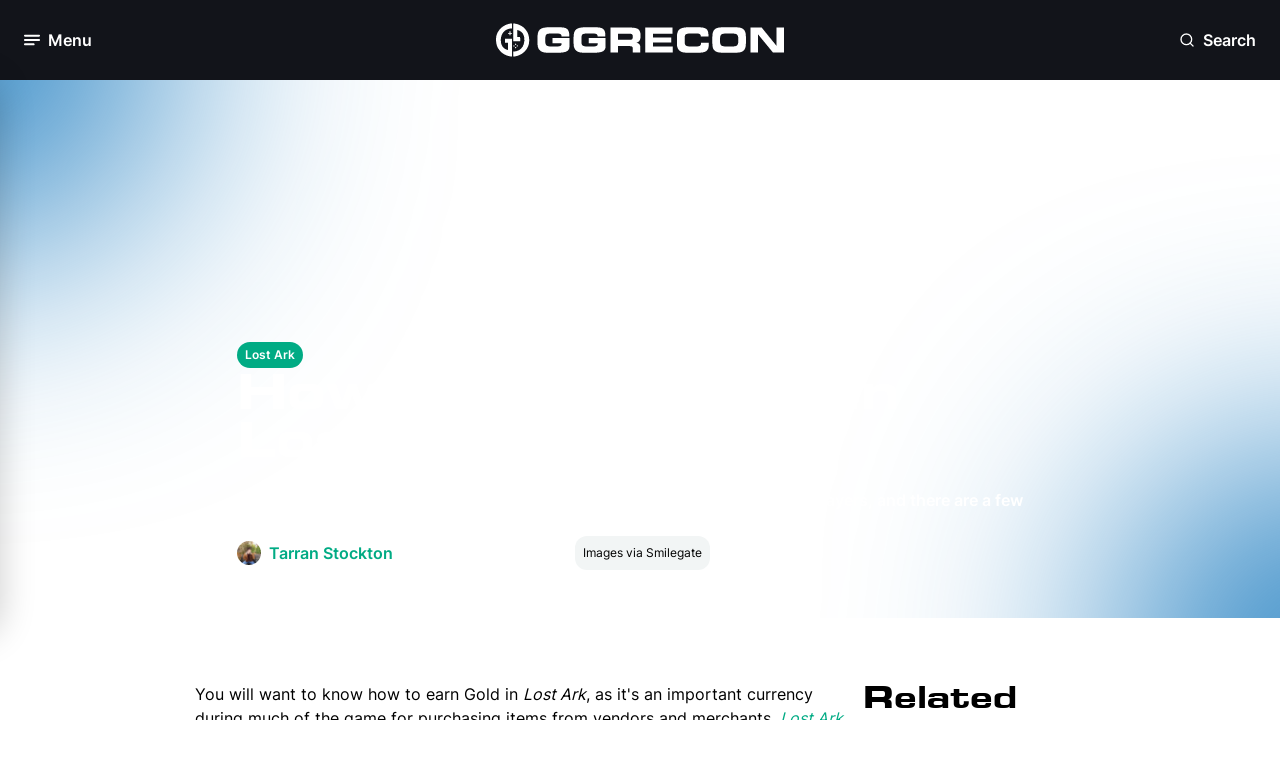

--- FILE ---
content_type: text/html; charset=utf-8
request_url: https://www.ggrecon.com/guides/how-to-earn-gold-in-lost-ark/
body_size: 14864
content:


<!DOCTYPE html>
<html lang="en-gb">
<head>
    <meta name="viewport" content="width=device-width, initial-scale=1.0">

        <!-- Meta Tags -->

<meta charset="UTF-8" />
<meta name="viewport" content="width=device-width, initial-scale=1.0,user-scalable=no" />
<meta http-equiv="Content-Security-Policy" content="block-all-mixed-content" />
<meta name="format-detection" content="telephone=no">
<link rel="icon" type="image/png" sizes="32x32" href="https://www.ggrecon.com/media/p4khnxb2/04_gg_avatar_green.png?width=32&amp;height=32&amp;v=1daee3f6f030470" />

<title>How To Earn Gold In Lost Ark</title>



<meta name="description" content="Lost Ark gold is an incredibly valuable currency used for trading with other players, and there are a few ways to earn it toward the end game." />
<meta property="og:description" content="Lost Ark gold is an incredibly valuable currency used for trading with other players, and there are a few ways to earn it toward the end game." />

<meta name="keywords" content="" />
<meta name="author" content="Tarran Stockton" />

<link rel="canonical" href="https://www.ggrecon.com/guides/how-to-earn-gold-in-lost-ark/" />

<meta property="fb:pages" content="" />
<meta property="og:type" />

<meta property="og:title" content="How To Earn Gold In Lost Ark" />
<meta property="og:image" content="https://www.ggrecon.com/media/osefwibk/lost-ark-gold.jpg" />
<meta name="twitter:image" content="https://www.ggrecon.com/media/osefwibk/lost-ark-gold.jpg" />
<meta name="twitter:title" content="How To Earn Gold In Lost Ark" />
<meta name="twitter:description" content="Lost Ark gold is an incredibly valuable currency used for trading with other players, and there are a few ways to earn it toward the end game." />
<meta name="twitter:site" content="" />
<meta name="twitter:creator" content="" />
<meta name="twitter:card" content="summary_large_image" />
<meta property="og:url" content="https://www.ggrecon.com/guides/how-to-earn-gold-in-lost-ark/" />
<meta property="og:url" content="https://www.ggrecon.com/guides/how-to-earn-gold-in-lost-ark/" />
<meta property="og:site_name" content="GGRecon" />
<meta property="og:locale" content="en_US" />



    <script type="application/ld+json">
                    {
                    "@type": "Guide",
                    "@context": "https://schema.org",
                    "@id": "https://www.ggrecon.com/guides/how-to-earn-gold-in-lost-ark/",
                    "url": "https://www.ggrecon.com/guides/how-to-earn-gold-in-lost-ark/",

                    "about" : "Lost Ark gold is an incredibly valuable currency used for trading with other players, and there are a few ways to earn it toward the end game.",
                    "publisher": {
                        "@type": "Organization",
                        "@context": "https://schema.org",
                        "@id": "https://www.ggrecon.com#publisher",
                        "name": "GGRecon",
                        "url": "https://www.ggrecon.com",
                        "logo": {
                        "@type": "ImageObject",
                            "url": "",
                            "width": 150,
                            "height": 150
                            }
                    },
                    "image": "https://www.ggrecon.com/media/osefwibk/lost-ark-gold.jpg",
                    "description": "Lost Ark gold is an incredibly valuable currency used for trading with other players, and there are a few ways to earn it toward the end game.",
                    "thumbnailUrl": "https://www.ggrecon.com/media/osefwibk/lost-ark-gold.jpg",
                    "headline": "How To Earn Gold In Lost Ark",


                    "commentCount": "0",
                   "datePublished": "2022-10-04T15:38:00.0000000Z",
                    "inLanguage": "en-us",
                    "author":
                    {
                        "@type":"Person",
                        "name":"Tarran Stockton",
                        "description" : "Tarran is a Senior Guides Writer at GGRecon. He previously wrote reviews for his college newspaper before studying Media and Communication at university. His favourite genres include role-playing games, strategy games, and boomer shooters - along with anything indie. You can also find him in the pit at local hardcore shows."
,"url":"https://www.ggrecon.com/authors/tarran-stockton/"                    },


                    "mainEntityOfPage": "https://www.ggrecon.com/guides/how-to-earn-gold-in-lost-ark/"

                }
    </script>
    <script type="application/ld+json">
        {
          "@context": "https://schema.org",
          "@type": "VideoGame",
          "name": "Lost Ark",
          "description": "Our collection of Lost Ark guides, tips, and walkthroughs to help you with Smilegate&#x27;s massively multiplayer online game."
        }
    </script>



        <!-- END Meta Tags -->
   

    <link rel="stylesheet" media="all" href="/dist/ggrecon/css/output.css">
    <link rel="preconnect" crossorigin href="https://www.google-analytics.com">
    <link rel="preconnect" crossorigin href="https://www.googletagmanager.com">


    <script>
        window.dataLayer = window.dataLayer || [];
        function gtag() { window.dataLayer.push(arguments); }

        gtag("consent", "default", {
            ad_storage: "denied",
            analytics_storage: "denied",
            functionality_storage: "denied",
            personalization_storage: "denied",
            security_storage: "granted",
            wait_for_update: 500
        });

        gtag("set", "ads_data_redaction", true);
    </script>

    
    <script type="text/javascript" async data-noptimize="1" data-cfasync="false" src="//scripts.pubnation.com/tags/4ea83b77-bbf3-481e-8dcd-ab4bd064c659.js"></script>
    

    <!-- Chartbeat Script -->
    <script type='text/javascript'>
        (function () {
            /** CONFIGURATION START **/
            var _sf_async_config = window._sf_async_config = (window._sf_async_config || {});
            _sf_async_config.uid = 67103;  // UID IS SAME FOR ALL SITES ON YOUR ACCOUNT
            _sf_async_config.domain = 'ggrecon.com'; // DON'T INCLUDE HTTP(S) OR WWW
            _sf_async_config.useCanonical = true;
            _sf_async_config.useCanonicalDomain = true;
            _sf_async_config.flickerControl = false;
            _sf_async_config.sections = "Guides, "; //SET PAGE-LEVEL SECTION(S)
            _sf_async_config.authors = "Tarran Stockton"; //SET PAGE-LEVEL AUTHOR(S)
            /** CONFIGURATION END **/
            function loadChartbeat() {
                var e = document.createElement('script');
                var n = document.getElementsByTagName('script')[0];
                e.type = 'text/javascript';
                e.async = true;
                e.src = '//static.chartbeat.com/js/chartbeat.js';
                n.parentNode.insertBefore(e, n);
            }
            loadChartbeat();
        })();
    </script>
    
    <!-- End Chartbeat Script -->
    <script>
        function addEmbedScript() {
            var reddit = document.createElement('script');
            reddit.setAttribute('src', 'https://embed.redditmedia.com/widgets/platform.js');

            var twitter = document.createElement('script');
            twitter.setAttribute('src', 'https://platform.twitter.com/widgets.js');

            var tiktok = document.createElement('script');
            tiktok.setAttribute('src', 'https://www.tiktok.com/embed.js');

            var facebook = document.createElement('script');
            facebook.setAttribute('src', 'https://connect.facebook.net/en_US/sdk.js#xfbml=1&amp;version=v10.0');

            var insta = document.createElement('script');
            insta.setAttribute('src', '//platform.instagram.com/en_US/embeds.js');

            document.head.appendChild(reddit);
            document.head.appendChild(twitter);
            document.head.appendChild(tiktok);
            document.head.appendChild(facebook);
            document.head.appendChild(insta);

            document.removeEventListener('scroll', addEmbedScript);
        }

        document.addEventListener('scroll', addEmbedScript);
    </script>

<script data-admiral type="text/javascript">!(function(M,_name){M[_name]=M[_name]||function F(){(F.q=F.q||[]).push(arguments)},M[_name].v=M[_name].v||2,M[_name].s="3";})(window,decodeURI(decodeURI('a%64%25%36d%256%39%72al')));!(function(M,F,o,K){o=M.createElement(F),M=M.getElementsByTagName(F)[0],o.async=1,o.src="https://screechingstocking.com/assets/rf7i86/9wfg7a.app.js",(K=0)&&K(o),M.parentNode.insertBefore(o,M)})(document,"script");;
!(function(M,F,o,K,T){function d(K,T){try{d=M.localStorage,(K=JSON.parse(d[decodeURI(decodeURI('%25%36%37%25%36%35%74%49%257%34e%25%36d'))](o)).lgk||[])&&(T=M[F].pubads())&&K.forEach((function(M){M&&M[0]&&T.setTargeting(M[0],M[1]||"")}))}catch(J){}var d}try{(T=M[F]=M[F]||{}).cmd=T.cmd||[],typeof T.pubads===K?d():typeof T.cmd.unshift===K?T.cmd.unshift(d):T.cmd.push(d)}catch(J){}})(window,decodeURI(decodeURI('%2567o%256%66%67%25%36%63%256%35t%2561g')),"_a"+decodeURI(decodeURI("%2551%53%25302%25%34e%25%354%25%359%33%255%31%54%2542%254%32%4d%256bY%25%37%38%4e%25%36b%254%39%25%334M%256%61%255%61%45R%25%34%35%254e%2546%254e%25%345J%2544%4e%2544c%74%254%64Q")),"function");;
;</script></head>
<body x-data="{ darkModeToggle: false }" :class="{ 'dark': darkModeToggle }" class="dark:bg-dark-base-minus-1">
    <div x-data="{ openNewsletterModal: false }">
            <!-- Navigation -->

<nav class="relative sticky top-0 h-16 lg:h-20 px-6 py-4 z-50 lsg:py-6 bg-black flex flex-row justify-between" x-data="{ menuOpen: false }" x-on:click.outside="menuOpen = false">

    <!-- Hamburger button to open/close the menu -->
    <div class="flex items-center w-1/3">
        <button aria-label="Toggle Menu" x-on:click="menuOpen = !menuOpen" class="flex items-center space-x-2 focus:outline-none">
            <div class="relative">

                <i class="block w-4 h-4 text-white transition-opacity duration-300"
                   :class="menuOpen ? 'opacity-0' : 'opacity-100'">
                    <svg class="w-full h-full">
                        <use href="../../dist/ggrecon/svgs/sprite.svg#hamburger"></use>
                    </svg>
                </i>

                <i class="absolute -top-0.5 -left-0.5 w-5 h-5 text-white transition-opacity duration-300"
                   :class="menuOpen ? 'opacity-100' : 'opacity-0'">
                    <svg class="w-full h-full">
                        <use href="../../dist/ggrecon/svgs/sprite.svg#close"></use>
                    </svg>
                </i>

            </div>

            <span x-text="menuOpen ? 'Close' : 'Menu'" class="hidden lg:block font-bold text-white text-lg">Menu</span>
        </button>
    </div>

    <!-- Logo -->
    <div class="flex flex-row justify-center w-1/3">
        <a aria-label="GGRecon Home" href="/">
            <i class="block lg:hidden w-8 h-8">
                <svg class="w-full h-full">
                    <use href="../../dist/ggrecon/svgs/sprite.svg#logo-white"></use>
                </svg>
            </i>
        </a>


        <a aria-label="GGRecon Home" href="/">
            <i class="hidden h-full lg:block w-72">
                <svg class="w-full h-full">
                    <use href="../../dist/ggrecon/svgs/sprite.svg#logo-games-cabin-portrait"></use>
                </svg>
            </i>
        </a>

    </div>

    <div class="flex flex-row justify-end w-1/3">

        <!-- Newsletter Modal - to be integrated -->
        <!-- End Newsletter Modal -->
        <!-- Search Modal -->
        <div class="flex flex-col h-full justify-center" x-data="{ openSearchModal: false }" x-cloak>

            <button aria-label="Open Search" x-on:click="openSearchModal = true" class="flex items-center space-x-2 focus:outline-none">
                <i class="block w-4 h-4 text-white">
                    <svg class="w-full h-full">
                        <use href="../../dist/ggrecon/svgs/sprite.svg#search"></use>
                    </svg>
                </i>
                <span class="hidden lg:block font-bold text-white text-lg">Search</span>
            </button>

            <!-- Modal -->
            <div x-show="openSearchModal"
                 x-on:keydown.escape.prevent.stop="openSearchModal = false"
                 role="dialog"
                 aria-modal="true"
                 x-id="['modal-title']"
                 :aria-labelledby="$id('modal-title')"
                 class="absolute w-full top-[25%] left-0 overflow-y-auto fixed">

                <div x-show="openSearchModal" x-transition.opacity.duration.300 class="fixed inset-0 bg-[#0d1117] bg-opacity-[90%]"></div>

                <button aria-label="Open Search" type="button" x-on:click="openSearchModal = false" class="absolute top-6 right-6 bg-dark-bg-depth-0 px-3 py-3 rounded-full z-10">
                    <i class="block w-6 h-6 text-white cursor-pointer">
                        <svg class="w-full h-full">
                            <use href="../../dist/ggrecon/svgs/sprite.svg#close"></use>
                        </svg>
                    </i>
                </button>

                <div x-show="openSearchModal"
                     x-transition:enter="ease-out duration-300"
                     x-transition:enter-start="opacity-0 translate-y-4"
                     x-transition:enter-end="opacity-100 translate-y-0"
                     x-transition:leave="ease-in duration-300"
                     x-transition:leave-start="opacity-100 translate-y-0"
                     x-transition:leave-end="opacity-0 translate-y-4"
                     class="flex relative justify-center items-center p-4 min-h-screen">

                    <div class="overflow-y-auto relative w-full max-w-2xl">

                        <!-- Modal Content -->
                        <form action="https://www.ggrecon.com/search-results/" x-on:click.outside="openSearchModal = false">
                            <div class="flex flex-col gap-2">

                                <div class="px-2 py-4 flex flex-row rounded-lg border-2 bg-white dark:bg-black border-dark-info-purple-0">
                                    <span>
                                        <i class="block w-6 h-6 dark:text-white">
                                            <svg class="w-full h-full">
                                                <use href="../../dist/ggrecon/svgs/sprite.svg#search"></use>
                                            </svg>
                                        </i>
                                    </span>


                                    <input name="term" class="bg-white dark:bg-black dark:placeholder:text-White dark:text-white w-full border-0 focus:outline-none px-4" />

                                </div>

                                <p class="flex flex-row items-center gap-1 paragraph-sm text-dark-base-1">
                                    <span>
                                        <i class="block w-3 h-3 text-white cursor-pointer">
                                            <svg class="w-full h-full">
                                                <use href="../../dist/ggrecon/svgs/sprite.svg#corner-down-left"></use>
                                            </svg>
                                        </i>
                                    </span>Press Enter To Search
                                </p>

                            </div>
                        </form>
                        <!-- End Modal Content -->
                    </div>

                </div>
            </div>
            <!-- End Modal -->
        </div>
        <!-- End Search Modal -->

    </div>

    <!-- Desktop Menu -->
    <div class="absolute left-0 top-16 lg:top-20 w-full lg:w-80 transition-transform duration-300 z-500 -translate-x-full"
         :class="{ '-translate-x-full': !menuOpen, 'translate-x-0': menuOpen }">
        <div class="px-2 py-6 bg-white dark:bg-black lg:rounded-3xl lg:border-2 lg:border-light-bg-depth-0 dark:border-dark-bg-depth-1 lg:shadow-60">
            <div class="mb-6 px-4 flex flex-row justify-between">
                <h2 class="hidden lg:block mt-1 text-light-bg-depth-1 font-bold">Menu</h2>

                <!-- Join our newsletter to be integrated -->
                <!-- End Join our newsletter -->

                <div>
                    <button aria-label="Dark Mode Toggle" class="relative transition ease-in-out duration-300 w-14 p-1 rounded-full focus:outline-none"
                            :class="{ 'bg-light-bg-depth-minus-2': !darkModeToggle, 'bg-dark-bg-depth-minus-2': darkModeToggle }"
                            x-init="
                // Check localStorage for dark mode preference
                darkModeToggle = localStorage.getItem('darkMode') === 'true';

                // If no preference is found, default to dark mode
                if (localStorage.getItem('darkMode') === null) {
                    darkModeToggle = true;
                    localStorage.setItem('darkMode', true);
                }

                // Apply dark mode class to body based on the preference
                if (darkModeToggle) {
                    document.body.classList.add('dark');
                } else {
                    document.body.classList.remove('dark');
                }
            "
                            x-on:click="
                darkModeToggle = !darkModeToggle;

                // Save dark mode preference to localStorage
                localStorage.setItem('darkMode', darkModeToggle);

                // Apply dark mode class to body based on the preference
                if (darkModeToggle) {
                    document.body.classList.add('dark');
                } else {
                    document.body.classList.remove('dark');
                }
            ">
                        <div class="transition ease-in-out duration-300 rounded-full h-6 w-6 bg-light-primary-blue-0 dark:bg-dark-primary-blue-minus-1 shadow"
                             :class="{ 'transform translate-x-full': darkModeToggle }">
                        </div>

                        <i class="absolute top-2 left-2 h-4 w-4 text-white dark:text-dark-bg-depth-3">
                            <svg class="w-full h-full">
                                <use href="../../dist/ggrecon/svgs/sprite.svg#sun"></use>
                            </svg>
                        </i>

                        <i class="absolute top-2 right-2 h-4 w-4 text-light-bg-depth-3 dark:text-white">
                            <svg class="w-full h-full">
                                <use href="../../dist/ggrecon/svgs/sprite.svg#moon"></use>
                            </svg>
                        </i>
                    </button>
                </div>


            </div>

            <div class="h-[55vh] md:h-[63vh] lg:h-[51vh] xl:h-[62vh] overflow-y-scroll">
                <!-- Sections for menu content -->
                <div class="p-2 mb-6 flex flex-col gap-4">
                    <p class="px-2 text-light-bg-depth-2 paragraph-sm font-semibold">Our Content</p>
                    <ul class="flex flex-col font-bold gap-5 dark:text-white">

                            <li class="px-2 ">
                                <a aria-label="Home" href="https://www.ggrecon.com/" class="dark:text-white">Home</a>
                            </li>
                            <li class="px-2 ">
                                <a aria-label="News" href="https://www.ggrecon.com/news/" class="dark:text-white">News</a>
                            </li>
                            <li class="px-2 ">
                                <a aria-label="Guides" href="https://www.ggrecon.com/guides/" class="dark:text-white">Guides</a>
                            </li>
                            <li class="px-2 ">
                                <a aria-label="Originals" href="https://www.ggrecon.com/originals/" class="dark:text-white">Originals</a>
                            </li>
                            <li class="px-2 ">
                                <a aria-label="Reviews" href="https://www.ggrecon.com/reviews/" class="dark:text-white">Reviews</a>
                            </li>
                            <li class="px-2 ">
                                <a aria-label="Lists" href="https://www.ggrecon.com/lists/" class="dark:text-white">Lists</a>
                            </li>
                            <li class="px-2 ">
                                <a aria-label="Guess The Game" href="https://www.guessthegame.ggrecon.com/" class="dark:text-white">Guess The Game</a>
                            </li>
                    </ul>
                </div>

                <div class="p-2 mb-6 flex flex-col gap-4">
                    <p class="px-2 text-light-bg-depth-2 paragraph-sm font-semibold">Popular Games</p>
                    <ul class="flex flex-col font-bold gap-5 dark:text-white">
                            <li class="px-2">
                                <a aria-label="EA FC" href="https://www.ggrecon.com/games/ea-sports-fc/" class="dark:text-white">EA FC</a>
                            </li>
                            <li class="px-2">
                                <a aria-label="Astro Bot" href="https://www.ggrecon.com/games/astro-bot/" class="dark:text-white">Astro Bot</a>
                            </li>
                            <li class="px-2">
                                <a aria-label="Black Ops 6" href="https://www.ggrecon.com/games/black-ops-6/" class="dark:text-white">Black Ops 6</a>
                            </li>
                            <li class="px-2">
                                <a aria-label="Starfield" href="https://www.ggrecon.com/games/starfield/" class="dark:text-white">Starfield</a>
                            </li>
                            <li class="px-2">
                                <a aria-label="Call Of Duty" href="https://www.ggrecon.com/games/call-of-duty/" class="dark:text-white">Call Of Duty</a>
                            </li>
                            <li class="px-2">
                                <a aria-label="Fortnite" href="https://www.ggrecon.com/games/fortnite/" class="dark:text-white">Fortnite</a>
                            </li>
                    </ul>
                </div>

                <div class="p-2 mb-6 flex flex-col gap-4">
                    <p class="px-2 text-light-bg-depth-2 paragraph-sm font-semibold">A-Z Games</p>
                    <ul class="flex flex-col font-bold gap-5 dark:text-white">
                            <li class="px-2">
                                <a aria-label="EA FC" href="https://www.ggrecon.com/games/ea-sports-fc/" class="dark:text-white">EA FC</a>
                            </li>
                            <li class="px-2">
                                <a aria-label="Astro Bot" href="https://www.ggrecon.com/games/astro-bot/" class="dark:text-white">Astro Bot</a>
                            </li>
                            <li class="px-2">
                                <a aria-label="Black Ops 6" href="https://www.ggrecon.com/games/black-ops-6/" class="dark:text-white">Black Ops 6</a>
                            </li>
                            <li class="px-2">
                                <a aria-label="Starfield" href="https://www.ggrecon.com/games/starfield/" class="dark:text-white">Starfield</a>
                            </li>
                            <li class="px-2">
                                <a aria-label="Call Of Duty" href="https://www.ggrecon.com/games/call-of-duty/" class="dark:text-white">Call Of Duty</a>
                            </li>
                            <li class="px-2">
                                <a aria-label="Fortnite" href="https://www.ggrecon.com/games/fortnite/" class="dark:text-white">Fortnite</a>
                            </li>
                    </ul>
                </div>
            </div>

            <!-- Socials section -->
            <div class="pt-6 px-2 flex flex row justify-between border-t-2 border-light-bg-depth-2">
                <p class="text-light-bg-depth-2 paragraph-sm font-semibold flex flex-col justify-center">Our Socials:</p>
                <div class="flex flex-row gap-2">
                        <a aria-label="Go to Facebook" href="https://www.facebook.com/GGReconEsports" target="">
                            <i class="block h-5 w-5 lg:h-7 lg:w-7 p-1 lg:p-1.5 text-white bg-light-primary-blue-0 dark:bg-dark-primary-blue-minus-1 hover:bg-dark-primary-blue-minus-1 dark:hover:bg-light-primary-blue-minus-1 rounded-full">
                                <svg class="w-full h-full">
                                    <use href="../../dist/ggrecon/svgs/sprite.svg#facebook"></use>
                                </svg>
                            </i>
                        </a>
                        <a aria-label="Go to Instagram" href="https://www.instagram.com/ggrecon_/" target="">
                            <i class="block h-5 w-5 lg:h-7 lg:w-7 p-1 lg:p-1.5 text-white bg-light-primary-blue-0 dark:bg-dark-primary-blue-minus-1 hover:bg-dark-primary-blue-minus-1 dark:hover:bg-light-primary-blue-minus-1 rounded-full">
                                <svg class="w-full h-full">
                                    <use href="../../dist/ggrecon/svgs/sprite.svg#instagram"></use>
                                </svg>
                            </i>
                        </a>
                        <a aria-label="Go to X" href="https://x.com/ggrecongaming" target="">
                            <i class="block h-5 w-5 lg:h-7 lg:w-7 p-1 lg:p-1.5  text-white bg-light-primary-blue-0 dark:bg-dark-primary-blue-minus-1 hover:bg-dark-primary-blue-minus-1 dark:hover:bg-light-primary-blue-minus-1 rounded-full">
                                <svg class="w-full h-full">
                                    <use href="../../dist/ggrecon/svgs/sprite.svg#x-twitter"></use>
                                </svg>
                            </i>
                        </a>
                        <a aria-label="Go to TikTok" href="https://www.tiktok.com/@ggrecon" target="">
                            <i class="block h-5 w-5 lg:h-7 lg:w-7 p-1 lg:p-1.5 text-white bg-light-primary-blue-0 dark:bg-dark-primary-blue-minus-1 hover:bg-dark-primary-blue-minus-1 dark:hover:bg-light-primary-blue-minus-1 rounded-full">
                                <svg class="w-full h-full">
                                    <use href="../../dist/ggrecon/svgs/sprite.svg#tiktok"></use>
                                </svg>
                            </i>
                        </a>
                        <a aria-label="Go to YouTube" href="https://www.youtube.com/@GGReconGaming" target="">
                            <i class="block h-5 w-5 lg:h-7 lg:w-7 p-1 lg:p-1.5 text-white bg-light-primary-blue-0 dark:bg-dark-primary-blue-minus-1 hover:bg-dark-primary-blue-minus-1 dark:hover:bg-light-primary-blue-minus-1 rounded-full">
                                <svg class="w-full h-full">
                                    <use href="../../dist/ggrecon/svgs/sprite.svg#youtube"></use>
                                </svg>
                            </i>
                        </a>
                </div>
            </div>
        </div>
    </div>
    <!-- End Desktop Menu -->
</nav>            <!-- END Navigation -->

        <main>
            

<!-- Guides Hero  -->

<div class="mb-12 grid grid-cols-12 relative min-h-[400px] max-h-fit md:h-[538px] overflow-hidden">




<picture>
    <!-- Source for WebP (processed by middleware) -->
    <source srcset="https://www.ggrecon.com/media/osefwibk/lost-ark-gold.jpg?width=1000&amp;v=1daeee5d45ce470&amp;quality=60&amp;format=webp" type="image/webp" >

    <!-- Fallback to JPEG or PNG (original) -->
    <img  src="https://www.ggrecon.com/media/osefwibk/lost-ark-gold.jpg?width=1000&amp;v=1daeee5d45ce470&amp;quality=60" alt="How To Earn Gold In Lost Ark" class="absolute top-0 left-0 h-full w-full object-cover z-0 hidden" >
</picture>

<picture>
    <!-- Source for WebP (processed by middleware) -->
    <source srcset="https://www.ggrecon.com/media/osefwibk/lost-ark-gold.jpg?width=500&amp;height=700&amp;v=1daeee5d45ce470&amp;quality=60&amp;format=webp" type="image/webp" >

    <!-- Fallback to JPEG or PNG (original) -->
    <img  src="https://www.ggrecon.com/media/osefwibk/lost-ark-gold.jpg?width=500&amp;height=700&amp;v=1daeee5d45ce470&amp;quality=60" alt="How To Earn Gold In Lost Ark" class="absolute top-0 left-0 h-full w-full object-cover z-0 md:hidden" >
</picture>
    <div class="absolute inset-0 bg-gradient-to-t md:bg-gradient-to-r from-black via-black via-40% md:via-50% lg:via-55% xl:via-60% to-transparent z-10"></div>

    <!-- Coloured spots -->
    <div class="hidden md:block absolute -top-60 -left-60 xl:left-80 w-[400px] h-[400px] bg-light-background-blur-blue blur-[150px] rounded-full z-10"></div>

    <div class="hidden md:block absolute -bottom-60 -right-60 w-[400px] h-[400px] bg-light-background-blur-blue blur-[150px] rounded-full z-10"></div>
    <!-- End Coloured spots -->

    <div class="xl:col-start-3 col-span-full md:col-span-8 relative flex flex-col h-full px-6 pb-3 pt-48 md:pt-0 md:pb-12 gap-3 z-30 justify-end text-white">

            <div class="flex flex-row flex-wrap gap-3">
                
                    <a aria-label="View: https://www.ggrecon.com/lost-ark/" href="https://www.ggrecon.com/lost-ark/" class="flex-none" target="">
                        <div class="tab-pill-inline">Lost Ark</div>
                    </a>
               
            </div>

        <h1 class="">How To Earn Gold In Lost Ark</h1>

        <p class="font-bold">Lost Ark gold is an incredibly valuable currency used for trading with other players, and there are a few ways to earn it toward the end game.</p>

        <div class="flex flex-col md:flex-row md:items-center gap-4">
            <div class="flex flex-row gap-1">
                <div class="flex flex-row mr-2">
                    <div class="w-6 aspect-square flex justify-center items-center">


                       



<picture>
    <!-- Source for WebP (processed by middleware) -->
    <source srcset="https://www.ggrecon.com/media/hl2fuqdb/microsoftteams-image-87.jpg?width=100&amp;height=100&amp;v=1daeedca77f3b00&amp;quality=60&amp;format=webp" type="image/webp" >

    <!-- Fallback to JPEG or PNG (original) -->
    <img  src="https://www.ggrecon.com/media/hl2fuqdb/microsoftteams-image-87.jpg?width=100&amp;height=100&amp;v=1daeedca77f3b00&amp;quality=60" alt="Tarran Stockton" class="object-cover w-full h-full rounded-full" >
</picture>                    </div>
                </div>

                    <a aria-label="View: Tarran Stockton" href="https://www.ggrecon.com/authors/tarran-stockton/">
                        <p class="text-light-secondary-green-0 font-bold">Tarran Stockton</p>
                    </a>
            </div>

            <div class="flex flex-row gap-1">
                <i class="block h-6 w-6 text-white">
                    <svg class="w-full h-full">
                        <use href="../../dist/ggrecon/svgs/sprite.svg#clock"></use>
                    </svg>
                </i>
                <p class="">04th Oct 2022 15:38</p>
            </div>

                <div class="flex flex-col justify-end">
                    <div class="p-2 w-fit bg-light-bg-depth-minus-3 dark:bg-dark-bg-depth-minus-3 rounded-xl">
                        <p class="paragraph-sm text-light-base-1 dark:text-dark-base-1">Images via Smilegate </p>
                    </div>
                </div>

        </div>

    </div>
</div>


<!-- End Guides Hero -->
<!-- Article Detail Body-->

<div class="px-4 py-4 lg:px-44 xl:px-[340px]">

    <div class="mx-auto flex flex-row justify-center w-full gap-4">

        <!-- Article-->
        <div class="flex flex-col w-full md:w-[72%] gap-6">







            <!-- RTE Content-->
            <div class="flex flex-col gap-6 dark:text-white">

                <div>
                    <!-- Render content modules -->
<!-- start ECM1Rte  -->
                                <div class="">

                                    


<!-- ECM1 RTE  -->

<div class="rte">
    <div :class="{ 'tw-dark': darkModeToggle }">
        <p>You will want to know how to earn Gold in <em>Lost Ark</em>, as it's an important currency during much of the game for purchasing items from vendors and merchants. <a rel="noopener" href="https://www.ggrecon.com/lost-ark/" target="_blank" title="Lost Ark"><em>Lost Ark</em></a> has various currencies, from collectibles to standard coinage used in the store and in-game. If you want to know how the best earn Gold in <em>Lost Ark</em>, we've got you covered. </p>
<div class="mceNonEditable embeditem">
<div class="articleBannerPlaceHolder" data-id="articleVideoBanner"></div>
</div>
<p> </p>
<ul>
<li><em>If you want to know the primary currency for the high seas of Arkesia, then check our <a rel="noopener" href="https://www.ggrecon.com/guides/how-to-earn-pirate-coins-in-lost-ark/" target="_blank" title="How To Earn Pirate Coins In Lost Ark">Lost Ark Pirate Coins</a> guide. </em></li>
</ul>
<h2>Lost Ark Gold: What Is It Used For?</h2>
<p><img src="/media/nf3npb5o/lost-ark-gold-2.jpg?format=webp" alt="Lost Ark Gold auction house" width="500" height="281.25" data-caption="" data-old-udi="umb://media/7edec027ff1946ab9bea55abf0914dd1"></p>
<p>Gold is the main currency you can use for trading with other <em>Lost Ark</em> players, and it's also shared between all characters linked to your account. This means you should always be careful about which character you spend gold on, as it reduces your coffers for everyone. </p>
<p>The main place for using your hard-earned gold is the in-game player-driven marketplace, which is unlocked at combat level 30. You can buy items from players or list your own wares for sale on the marketplace, and a savvy player can use it to make a tidy profit if they know what items to farm or craft.</p>
<div class="mceNonEditable embeditem">
<div class="articleBannerPlaceHolder" data-id="articleBanner300x250"></div>
</div>
<ul>
<li><em>Once you've reached level 50, you don't have to spend hours grinding other characters if you use the <a rel="noopener" href="https://www.ggrecon.com/guides/lost-ark-powerpass/" target="_blank" title="Lost Ark Powerpass: How To Get The Powerpass And What It's Used For">Lost Ark Powerpass</a>.</em></li>
</ul>
<h2>Lost Ark Gold: How To Earn It</h2>
<p><img src="/media/owpnuvl4/lost-ark-gold-3.jpg?format=webp" alt="Lost Ark Gold Una's Tokens" width="500" height="281.25" data-caption="" data-old-udi="umb://media/580f078346f34b8fb08892710d0073c1"></p>
<p>Gold can be earned in a variety of different ways, and during your journey into the end-game you should rack up a nice chunk to make use of. Obviously, the end-game is only the beginning with an MMO, so there are even more ways to gather gold once you get there too. We'll highlight the best method of obtaining gold, along with some other useful ways.</p>
<p>Without a doubt, farming gold in the end-game is made the easiest by completing the Una daily and weekly tasks. You need to be combat level 50 before unlocking these, and then you can access the Una task screen with ALT+J. On here, you can claim the tasks, but note you can only finish three dailies per day, and three weeklies per week. </p>
<div class="mceNonEditable embeditem">
<div class="articleBannerPlaceHolder" data-id="advertConnatix"></div>
</div>
<p> </p>
<p>Finishing a task will reward you with points that can be redeemed for Una's Tokens in the same menu, at the end of the week. Claim your tokens, and then find a City Gold Merchant in any of the major towns to exchange your points into bags of gold, which award you a random amount of gold once used. The other methods of obtaining gold will net you way less overall, but they are still worth doing. These are:</p>
<ul>
<li style="font-weight: 400;" aria-level="1">Finding secret rooms in <a rel="noopener" href="#" target="_blank" title="Lost Ark Dungeons: How To Find Chaos And Abyss Dungeons"><em>Lost Ark</em> dungeons</a>, and defeating the dungeon boss before the timer runs down</li>
<li style="font-weight: 400;" aria-level="1">Completing a Guardian Raid for the first time</li>
<li style="font-weight: 400;" aria-level="1">Building <a rel="noopener" href="https://www.ggrecon.com/guides/lost-ark-rapport/" target="_blank" title="Lost Ark Rapport: How to increase your relationship with NPCs"><em>Lost Ark</em> rapport</a> with certain NPCs</li>
<li style="font-weight: 400;" aria-level="1">Completing Gateway maps</li>
<li style="font-weight: 400;" aria-level="1">Completing daily adventure islands </li>
</ul>
<div class="mceNonEditable embeditem">
<div class="articleBannerPlaceHolder" data-id="articleBanner300x250"></div>
</div>
<p>That's all for our guide on <em>Lost Ark</em> gold, and now you know what gold is used for, and some of the best ways to farm it consistently.</p>
<p>You may also want to know <a rel="noopener" href="https://thegamescabin.com/how-to-get-giants-hearts-in-lost-ark/" target="_blank">how to get Giant Hearts in Lost Ark</a>, so check out our breakdown of each location. </p>
    </div>    
</div>

<!-- End ECM1 RTE  -->

                                </div>
<!-- end ECM1Rte  -->                </div>

            </div>
            <!-- End RTE Content-->
            <!-- About the Author-->
            <div class="mt-6">
                <div class="p-4 mb-3 flex flex-row gap-2 bg-light-bg-depth-minus-4 dark:bg-dark-bg-depth-minus-4 rounded-xl">

                        <div class="w-12 h-12 aspect-square flex justify-center items-center">





<picture>
    <!-- Source for WebP (processed by middleware) -->
    <source srcset="https://www.ggrecon.com/media/hl2fuqdb/microsoftteams-image-87.jpg?width=100&amp;height=100&amp;v=1daeedca77f3b00&amp;quality=60&amp;format=webp" type="image/webp" >

    <!-- Fallback to JPEG or PNG (original) -->
    <img  src="https://www.ggrecon.com/media/hl2fuqdb/microsoftteams-image-87.jpg?width=100&amp;height=100&amp;v=1daeedca77f3b00&amp;quality=60" alt="Tarran Stockton" class="object-cover w-full h-full rounded-full" >
</picture>
                        </div>

                    <div>
                        <p class="text-dark-bg-depth-2">About The Author</p>
                        <p class="subtitle dark:text-white">Tarran Stockton</p>
                    </div>

                </div>
                    <p class="dark:text-white">
                        Tarran is a Senior Guides Writer at GGRecon. He previously wrote reviews for his college newspaper before studying Media and Communication at university. His favourite genres include role-playing games, strategy games, and boomer shooters - along with anything indie. You can also find him in the pit at local hardcore shows.
                    </p>
            </div>
            <!-- End About the Author-->
            <!-- Next/Previous-->

            <div class="flex flex-row justify-end w-full">



            </div>
            <!-- End Article-->           
        </div>

        <!-- End Article-->
        <!-- Right Column-->
        <div class="hidden md:flex flex-col w-[24%]">


                    <!-- Sidebar Cards -->
                        <div class="mb-6">

                            <div class="">

                                <div class="flex flex-row justify-between mb-6 Dark:text-dark-base-1 items-center">

                                    <h2 class="w-1/5 md:w-full">Related</h2>

                                </div>

                                <div class="flex flex-col md:flex-row md:flex-wrap md:justify-center gap-3 lg:gap-6">
                                    <!-- Cards go here -->
                                        <!-- Listing Card -->
                                        <div class="flex flex-col w-full bg-white dark:bg-dark-base-minus-1 rounded-xl border-none card-hover-scale">
                                            <!-- Image -->
                                            <a aria-label="View: Lost Ark Roadmap Part 3 2023: Souleater class, Prime Island Battle Royale &amp; more" href="https://www.ggrecon.com/guides/lost-ark-roadmap-part-3-2023/" class="" target="">
                                                <div class="relative">
                                                    <div class="tab-pill z-10">Lost Ark</div>




<picture>
    <!-- Source for WebP (processed by middleware) -->
    <source srcset="https://www.ggrecon.com/media/bxue0fb3/lost-ark-roadmap-part-3-2023.jpg?width=1000&amp;v=1daeeb3ef547fe0&amp;quality=60&amp;format=webp" type="image/webp" >

    <!-- Fallback to JPEG or PNG (original) -->
    <img  src="https://www.ggrecon.com/media/bxue0fb3/lost-ark-roadmap-part-3-2023.jpg?width=1000&amp;v=1daeeb3ef547fe0&amp;quality=60" alt="Lost Ark Roadmap Part 3 2023: Souleater class, Prime Island Battle Royale &amp; more" class="object-cover rounded-xl w-full h-[198px] lg:h-[240px]" >
</picture>

                                                </div>

                                                <div class="mx-auto pb-3 pt-3 flex flex-col justify-center rounded-b-xl dark:text-dark-base-1 bg-white dark:bg-dark-base-minus-1">

                                                    <!-- Text Content -->
                                                    <p class="mb-3 subtitle">Lost Ark Roadmap Part 3 2023: Souleater class, Prime Island Battle Royale &amp; more</p>
                                                    <p class="mb-2">Here&#x27;s our full breakdown of Lost Ark Roadmap Part 3 for 2023, detailing all the latest changes set to come to the game in the following months of the year.</p>

                                                </div>
                                            </a>
                                        </div>
                                        <!-- End Listing Card -->
                                        <!-- Listing Card -->
                                        <div class="flex flex-col w-full bg-white dark:bg-dark-base-minus-1 rounded-xl border-none card-hover-scale">
                                            <!-- Image -->
                                            <a aria-label="View: Lost Ark August 2023 update: Aeromancer class, Akkan Legion raid &amp; more" href="https://www.ggrecon.com/guides/lost-ark-august-update-aeromancer-akkan-legion-raid/" class="" target="">
                                                <div class="relative">
                                                    <div class="tab-pill z-10">Lost Ark</div>




<picture>
    <!-- Source for WebP (processed by middleware) -->
    <source srcset="https://www.ggrecon.com/media/o0gbiyeb/lost-ark-august-2023-update.jpg?width=1000&amp;v=1daeebf0f324d50&amp;quality=60&amp;format=webp" type="image/webp" >

    <!-- Fallback to JPEG or PNG (original) -->
    <img  src="https://www.ggrecon.com/media/o0gbiyeb/lost-ark-august-2023-update.jpg?width=1000&amp;v=1daeebf0f324d50&amp;quality=60" alt="Lost Ark August 2023 update: Aeromancer class, Akkan Legion raid &amp; more" class="object-cover rounded-xl w-full h-[198px] lg:h-[240px]" >
</picture>

                                                </div>

                                                <div class="mx-auto pb-3 pt-3 flex flex-col justify-center rounded-b-xl dark:text-dark-base-1 bg-white dark:bg-dark-base-minus-1">

                                                    <!-- Text Content -->
                                                    <p class="mb-3 subtitle">Lost Ark August 2023 update: Aeromancer class, Akkan Legion raid &amp; more</p>
                                                    <p class="mb-2">The Lost Ark August 2023 update is the final update in the summer content roadmap, which will add a new Aeromancer class, and two raids.</p>

                                                </div>
                                            </a>
                                        </div>
                                        <!-- End Listing Card -->
                                        <!-- Listing Card -->
                                        <div class="flex flex-col w-full bg-white dark:bg-dark-base-minus-1 rounded-xl border-none card-hover-scale">
                                            <!-- Image -->
                                            <a aria-label="View: Lost Ark July 2023 patch notes: Kakul-Saydon Inferno mode, Elgacia epilogue, updates, bug fixes &amp; more" href="https://www.ggrecon.com/guides/lost-ark-july-2023-update-kakul-saydon-inferno-elgacia-epilogue/" class="" target="">
                                                <div class="relative">
                                                    <div class="tab-pill z-10">Lost Ark</div>




<picture>
    <!-- Source for WebP (processed by middleware) -->
    <source srcset="https://www.ggrecon.com/media/dszdic5b/lost-ark-july-2023-update.jpg?width=1000&amp;v=1daeebf12f82ef0&amp;quality=60&amp;format=webp" type="image/webp" >

    <!-- Fallback to JPEG or PNG (original) -->
    <img  src="https://www.ggrecon.com/media/dszdic5b/lost-ark-july-2023-update.jpg?width=1000&amp;v=1daeebf12f82ef0&amp;quality=60" alt="Lost Ark July 2023 patch notes: Kakul-Saydon Inferno mode, Elgacia epilogue, updates, bug fixes &amp; more" class="object-cover rounded-xl w-full h-[198px] lg:h-[240px]" >
</picture>

                                                </div>

                                                <div class="mx-auto pb-3 pt-3 flex flex-col justify-center rounded-b-xl dark:text-dark-base-1 bg-white dark:bg-dark-base-minus-1">

                                                    <!-- Text Content -->
                                                    <p class="mb-3 subtitle">Lost Ark July 2023 patch notes: Kakul-Saydon Inferno mode, Elgacia epilogue, updates, bug fixes &amp; more</p>
                                                    <p class="mb-2">Here&#x27;s our Lost Ark July 2023 update breakdown, which covers all the content coming in the summer update, such as a new Inferno mode raid, the Elgacia epilogue, and more. </p>

                                                </div>
                                            </a>
                                        </div>
                                        <!-- End Listing Card -->
                                        <!-- Listing Card -->
                                        <div class="flex flex-col w-full bg-white dark:bg-dark-base-minus-1 rounded-xl border-none card-hover-scale">
                                            <!-- Image -->
                                            <a aria-label="View: Lost Ark June 2023 update: Elgacia continent, new dungeon &amp; more" href="https://www.ggrecon.com/guides/lost-ark-june-2023-update-elgacia-new-dungeon/" class="" target="">
                                                <div class="relative">
                                                    <div class="tab-pill z-10">Lost Ark</div>




<picture>
    <!-- Source for WebP (processed by middleware) -->
    <source srcset="https://www.ggrecon.com/media/05zouv4b/lost-ark-june-2023-update.jpg?width=1000&amp;v=1daeebf1861ae70&amp;quality=60&amp;format=webp" type="image/webp" >

    <!-- Fallback to JPEG or PNG (original) -->
    <img  src="https://www.ggrecon.com/media/05zouv4b/lost-ark-june-2023-update.jpg?width=1000&amp;v=1daeebf1861ae70&amp;quality=60" alt="Lost Ark June 2023 update: Elgacia continent, new dungeon &amp; more" class="object-cover rounded-xl w-full h-[198px] lg:h-[240px]" >
</picture>

                                                </div>

                                                <div class="mx-auto pb-3 pt-3 flex flex-col justify-center rounded-b-xl dark:text-dark-base-1 bg-white dark:bg-dark-base-minus-1">

                                                    <!-- Text Content -->
                                                    <p class="mb-3 subtitle">Lost Ark June 2023 update: Elgacia continent, new dungeon &amp; more</p>
                                                    <p class="mb-2">Check out everything we know about the Lost Ark June 2023 update, as it adds a bunch of important content, such as the new continent of Elgacia.</p>

                                                </div>
                                            </a>
                                        </div>
                                        <!-- End Listing Card -->

                                    <!-- End Cards -->
                                </div>

                            </div>

                        </div>


            <!-- Advert -->
            <!-- Hide ad placeholder until implemented -->
            <!-- End ad placeholder -->
            <!-- End Advert -->

        </div>
        <!-- End Right Column-->

    </div>

    <!-- More Like This Carousel -->
        <div class="my-6 md:px-6">

            <div id="carousel-fe1f9697b3aa435cb595bd8c1947923a" x-data="carousel('carousel-fe1f9697b3aa435cb595bd8c1947923a')" class="py-6 rounded-xl">

                <div class="flex flex-row justify-between mb-6 dark:text-dark-base-1 items-center">

                    <h2 class="w-1/2 md:w-full">More Like This</h2>


                    <div class="flex flex-row items-center gap-3">


                        <button aria-label="Previous" class="prev-button" @click="prev">
                            <i class="block h-10 w-10 dark:text-dark-base-1 text-light-button-text-1">
                                <svg class="w-full h-full">
                                    <use href="../../dist/ggrecon/svgs/sprite.svg#carousel-left"></use>
                                </svg>
                            </i>
                        </button>

                        <button aria-label="Next" class="next-button" @click="next">
                            <i class="block h-10 w-10 dark:text-dark-base-1 text-light-button-text-1">
                                <svg class="w-full h-full">
                                    <use href="../../dist/ggrecon/svgs/sprite.svg#carousel-right"></use>
                                </svg>
                            </i>
                        </button>

                    </div>

                </div>



                <div class="flex flex-col md:flex-row md:flex-wrap gap-3 lg:gap-6">
                    <!-- Cards go here -->

                    <div class="carousel-wrapper relative w-full">

                        <div class="flex flex-row w-fit h-full transform gap-3 transition-transform duration-500 ease-in-out" :style="{ transform: `translateX(-${current * cardWidth}px)` }" data-carousel x-ref="carousel">




<!-- Listing Carousel Card -->

<div class="carousel-card flex flex-col h-full w-[236px] lg:w-[308px] bg-white dark:bg-dark-base-minus-1 rounded-xl border-none" :key="card">

    <!-- Image -->

    <div class="relative flex-none overflow-hidden">
        <a aria-label="View: Lost Ark" href="/lost-ark/" class="flex-none" target="">
            <div class="tab-pill z-10">Lost Ark</div>
        </a>

        <a aria-label="View: Lost Ark Roadmap Part 3 2023: Souleater class, Prime Island Battle Royale &amp; more" href="https://www.ggrecon.com/guides/lost-ark-roadmap-part-3-2023/" class="flex-none" target="">




<picture>
    <!-- Source for WebP (processed by middleware) -->
    <source srcset="https://www.ggrecon.com/media/bxue0fb3/lost-ark-roadmap-part-3-2023.jpg?width=308&amp;height=240&amp;v=1daeeb3ef547fe0&amp;quality=60&amp;format=webp" type="image/webp" >

    <!-- Fallback to JPEG or PNG (original) -->
    <img  src="https://www.ggrecon.com/media/bxue0fb3/lost-ark-roadmap-part-3-2023.jpg?width=308&amp;height=240&amp;v=1daeeb3ef547fe0&amp;quality=60" alt="lost-ark-roadmap-part-3-2023.jpg" class="object-cover rounded-xl w-full h-[198px] lg:h-[240px] card-hover-scale" >
</picture>        </a>


    </div>

    <div class="mx-auto px-3 pb-3 pt-3 flex flex-col h-full justify-between justify-center rounded-b-xl dark:text-dark-base-1 bg-white dark:bg-dark-base-minus-1">
        <!-- Text Content -->
        <a aria-label="View: Lost Ark Roadmap Part 3 2023: Souleater class, Prime Island Battle Royale &amp; more" href="https://www.ggrecon.com/guides/lost-ark-roadmap-part-3-2023/" class="" target="">
            <p class="mb-3 subtitle card-hover-scale">Lost Ark Roadmap Part 3 2023: Souleater class, Prime Island Battle Royale &amp; more</p>
        </a>
        <a aria-label="View: Lost Ark Roadmap Part 3 2023: Souleater class, Prime Island Battle Royale &amp; more" href="https://www.ggrecon.com/guides/lost-ark-roadmap-part-3-2023/" class="" target="">
            <p class="mb-2 card-hover-scale">Here&#x27;s our full breakdown of Lost Ark Roadmap Part 3 for 2023, detailing all the latest changes set to come to the game in the following months of the year.</p>
        </a>
        <!-- Article details -->
        <div class="flex flex-row flex-wrap gap-2">
            <!-- Comments to be integrated -->
            <!-- End Comments -->
            <div class="flex flex-row gap-1 items-center">
                <div class="flex flex-row mr-2 items-center">
                        <div class="w-4 h-4 aspect-square flex justify-center items-center">

                            

<picture>
    <!-- Source for WebP (processed by middleware) -->
    <source srcset="https://www.ggrecon.com/media/hl2fuqdb/microsoftteams-image-87.jpg?width=100&amp;height=100&amp;v=1daeedca77f3b00&amp;quality=60&amp;format=webp" type="image/webp" >

    <!-- Fallback to JPEG or PNG (original) -->
    <img  src="https://www.ggrecon.com/media/hl2fuqdb/microsoftteams-image-87.jpg?width=100&amp;height=100&amp;v=1daeedca77f3b00&amp;quality=60" alt="Author" class="object-cover w-full h-full rounded-full" >
</picture>

                        </div>

                    <!-- Secondary authors need to get images -->
                    <!-- End Secondary -->
                </div>
                <!-- Authors -->
                    <a aria-label="View: Tarran Stockton" href="https://www.ggrecon.com/authors/tarran-stockton/">
                        <p class="text-light-secondary-green-0 paragraph-bold">Tarran Stockton</p>
                    </a>
            </div>

            <div class="flex flex-row items-center gap-1">
                <i class="block h-4 w-4 dark:text-dark-base-1">
                    <svg class="w-full h-full">
                        <use href="../../dist/ggrecon/svgs/sprite.svg#clock"></use>
                    </svg>
                </i>
                <p class="paragraph-bold">128 weeks ago</p>
            </div>

        </div>
    </div>

</div>


<!-- End Listing Carousel Card -->


<!-- Listing Carousel Card -->

<div class="carousel-card flex flex-col h-full w-[236px] lg:w-[308px] bg-white dark:bg-dark-base-minus-1 rounded-xl border-none" :key="card">

    <!-- Image -->

    <div class="relative flex-none overflow-hidden">
        <a aria-label="View: Lost Ark" href="/lost-ark/" class="flex-none" target="">
            <div class="tab-pill z-10">Lost Ark</div>
        </a>

        <a aria-label="View: Lost Ark August 2023 update: Aeromancer class, Akkan Legion raid &amp; more" href="https://www.ggrecon.com/guides/lost-ark-august-update-aeromancer-akkan-legion-raid/" class="flex-none" target="">




<picture>
    <!-- Source for WebP (processed by middleware) -->
    <source srcset="https://www.ggrecon.com/media/o0gbiyeb/lost-ark-august-2023-update.jpg?width=308&amp;height=240&amp;v=1daeebf0f324d50&amp;quality=60&amp;format=webp" type="image/webp" >

    <!-- Fallback to JPEG or PNG (original) -->
    <img  src="https://www.ggrecon.com/media/o0gbiyeb/lost-ark-august-2023-update.jpg?width=308&amp;height=240&amp;v=1daeebf0f324d50&amp;quality=60" alt="lost-ark-august-2023-update.jpg" class="object-cover rounded-xl w-full h-[198px] lg:h-[240px] card-hover-scale" >
</picture>        </a>


    </div>

    <div class="mx-auto px-3 pb-3 pt-3 flex flex-col h-full justify-between justify-center rounded-b-xl dark:text-dark-base-1 bg-white dark:bg-dark-base-minus-1">
        <!-- Text Content -->
        <a aria-label="View: Lost Ark August 2023 update: Aeromancer class, Akkan Legion raid &amp; more" href="https://www.ggrecon.com/guides/lost-ark-august-update-aeromancer-akkan-legion-raid/" class="" target="">
            <p class="mb-3 subtitle card-hover-scale">Lost Ark August 2023 update: Aeromancer class, Akkan Legion raid &amp; more</p>
        </a>
        <a aria-label="View: Lost Ark August 2023 update: Aeromancer class, Akkan Legion raid &amp; more" href="https://www.ggrecon.com/guides/lost-ark-august-update-aeromancer-akkan-legion-raid/" class="" target="">
            <p class="mb-2 card-hover-scale">The Lost Ark August 2023 update is the final update in the summer content roadmap, which will add a new Aeromancer class, and two raids.</p>
        </a>
        <!-- Article details -->
        <div class="flex flex-row flex-wrap gap-2">
            <!-- Comments to be integrated -->
            <!-- End Comments -->
            <div class="flex flex-row gap-1 items-center">
                <div class="flex flex-row mr-2 items-center">
                        <div class="w-4 h-4 aspect-square flex justify-center items-center">

                            

<picture>
    <!-- Source for WebP (processed by middleware) -->
    <source srcset="https://www.ggrecon.com/media/hl2fuqdb/microsoftteams-image-87.jpg?width=100&amp;height=100&amp;v=1daeedca77f3b00&amp;quality=60&amp;format=webp" type="image/webp" >

    <!-- Fallback to JPEG or PNG (original) -->
    <img  src="https://www.ggrecon.com/media/hl2fuqdb/microsoftteams-image-87.jpg?width=100&amp;height=100&amp;v=1daeedca77f3b00&amp;quality=60" alt="Author" class="object-cover w-full h-full rounded-full" >
</picture>

                        </div>

                    <!-- Secondary authors need to get images -->
                    <!-- End Secondary -->
                </div>
                <!-- Authors -->
                    <a aria-label="View: Tarran Stockton" href="https://www.ggrecon.com/authors/tarran-stockton/">
                        <p class="text-light-secondary-green-0 paragraph-bold">Tarran Stockton</p>
                    </a>
            </div>

            <div class="flex flex-row items-center gap-1">
                <i class="block h-4 w-4 dark:text-dark-base-1">
                    <svg class="w-full h-full">
                        <use href="../../dist/ggrecon/svgs/sprite.svg#clock"></use>
                    </svg>
                </i>
                <p class="paragraph-bold">127 weeks ago</p>
            </div>

        </div>
    </div>

</div>


<!-- End Listing Carousel Card -->


<!-- Listing Carousel Card -->

<div class="carousel-card flex flex-col h-full w-[236px] lg:w-[308px] bg-white dark:bg-dark-base-minus-1 rounded-xl border-none" :key="card">

    <!-- Image -->

    <div class="relative flex-none overflow-hidden">
        <a aria-label="View: Lost Ark" href="/lost-ark/" class="flex-none" target="">
            <div class="tab-pill z-10">Lost Ark</div>
        </a>

        <a aria-label="View: Lost Ark July 2023 patch notes: Kakul-Saydon Inferno mode, Elgacia epilogue, updates, bug fixes &amp; more" href="https://www.ggrecon.com/guides/lost-ark-july-2023-update-kakul-saydon-inferno-elgacia-epilogue/" class="flex-none" target="">




<picture>
    <!-- Source for WebP (processed by middleware) -->
    <source srcset="https://www.ggrecon.com/media/dszdic5b/lost-ark-july-2023-update.jpg?width=308&amp;height=240&amp;v=1daeebf12f82ef0&amp;quality=60&amp;format=webp" type="image/webp" >

    <!-- Fallback to JPEG or PNG (original) -->
    <img  src="https://www.ggrecon.com/media/dszdic5b/lost-ark-july-2023-update.jpg?width=308&amp;height=240&amp;v=1daeebf12f82ef0&amp;quality=60" alt="lost-ark-july-2023-update.jpg" class="object-cover rounded-xl w-full h-[198px] lg:h-[240px] card-hover-scale" >
</picture>        </a>


    </div>

    <div class="mx-auto px-3 pb-3 pt-3 flex flex-col h-full justify-between justify-center rounded-b-xl dark:text-dark-base-1 bg-white dark:bg-dark-base-minus-1">
        <!-- Text Content -->
        <a aria-label="View: Lost Ark July 2023 patch notes: Kakul-Saydon Inferno mode, Elgacia epilogue, updates, bug fixes &amp; more" href="https://www.ggrecon.com/guides/lost-ark-july-2023-update-kakul-saydon-inferno-elgacia-epilogue/" class="" target="">
            <p class="mb-3 subtitle card-hover-scale">Lost Ark July 2023 patch notes: Kakul-Saydon Inferno mode, Elgacia epilogue, updates, bug fixes &amp; more</p>
        </a>
        <a aria-label="View: Lost Ark July 2023 patch notes: Kakul-Saydon Inferno mode, Elgacia epilogue, updates, bug fixes &amp; more" href="https://www.ggrecon.com/guides/lost-ark-july-2023-update-kakul-saydon-inferno-elgacia-epilogue/" class="" target="">
            <p class="mb-2 card-hover-scale">Here&#x27;s our Lost Ark July 2023 update breakdown, which covers all the content coming in the summer update, such as a new Inferno mode raid, the Elgacia epilogue, and more. </p>
        </a>
        <!-- Article details -->
        <div class="flex flex-row flex-wrap gap-2">
            <!-- Comments to be integrated -->
            <!-- End Comments -->
            <div class="flex flex-row gap-1 items-center">
                <div class="flex flex-row mr-2 items-center">
                        <div class="w-4 h-4 aspect-square flex justify-center items-center">

                            

<picture>
    <!-- Source for WebP (processed by middleware) -->
    <source srcset="https://www.ggrecon.com/media/hl2fuqdb/microsoftteams-image-87.jpg?width=100&amp;height=100&amp;v=1daeedca77f3b00&amp;quality=60&amp;format=webp" type="image/webp" >

    <!-- Fallback to JPEG or PNG (original) -->
    <img  src="https://www.ggrecon.com/media/hl2fuqdb/microsoftteams-image-87.jpg?width=100&amp;height=100&amp;v=1daeedca77f3b00&amp;quality=60" alt="Author" class="object-cover w-full h-full rounded-full" >
</picture>

                        </div>

                    <!-- Secondary authors need to get images -->
                    <!-- End Secondary -->
                </div>
                <!-- Authors -->
                    <a aria-label="View: Tarran Stockton" href="https://www.ggrecon.com/authors/tarran-stockton/">
                        <p class="text-light-secondary-green-0 paragraph-bold">Tarran Stockton</p>
                    </a>
            </div>

            <div class="flex flex-row items-center gap-1">
                <i class="block h-4 w-4 dark:text-dark-base-1">
                    <svg class="w-full h-full">
                        <use href="../../dist/ggrecon/svgs/sprite.svg#clock"></use>
                    </svg>
                </i>
                <p class="paragraph-bold">132 weeks ago</p>
            </div>

        </div>
    </div>

</div>


<!-- End Listing Carousel Card -->


<!-- Listing Carousel Card -->

<div class="carousel-card flex flex-col h-full w-[236px] lg:w-[308px] bg-white dark:bg-dark-base-minus-1 rounded-xl border-none" :key="card">

    <!-- Image -->

    <div class="relative flex-none overflow-hidden">
        <a aria-label="View: Lost Ark" href="/lost-ark/" class="flex-none" target="">
            <div class="tab-pill z-10">Lost Ark</div>
        </a>

        <a aria-label="View: Lost Ark June 2023 update: Elgacia continent, new dungeon &amp; more" href="https://www.ggrecon.com/guides/lost-ark-june-2023-update-elgacia-new-dungeon/" class="flex-none" target="">




<picture>
    <!-- Source for WebP (processed by middleware) -->
    <source srcset="https://www.ggrecon.com/media/05zouv4b/lost-ark-june-2023-update.jpg?width=308&amp;height=240&amp;v=1daeebf1861ae70&amp;quality=60&amp;format=webp" type="image/webp" >

    <!-- Fallback to JPEG or PNG (original) -->
    <img  src="https://www.ggrecon.com/media/05zouv4b/lost-ark-june-2023-update.jpg?width=308&amp;height=240&amp;v=1daeebf1861ae70&amp;quality=60" alt="lost-ark-june-2023-update.jpg" class="object-cover rounded-xl w-full h-[198px] lg:h-[240px] card-hover-scale" >
</picture>        </a>


    </div>

    <div class="mx-auto px-3 pb-3 pt-3 flex flex-col h-full justify-between justify-center rounded-b-xl dark:text-dark-base-1 bg-white dark:bg-dark-base-minus-1">
        <!-- Text Content -->
        <a aria-label="View: Lost Ark June 2023 update: Elgacia continent, new dungeon &amp; more" href="https://www.ggrecon.com/guides/lost-ark-june-2023-update-elgacia-new-dungeon/" class="" target="">
            <p class="mb-3 subtitle card-hover-scale">Lost Ark June 2023 update: Elgacia continent, new dungeon &amp; more</p>
        </a>
        <a aria-label="View: Lost Ark June 2023 update: Elgacia continent, new dungeon &amp; more" href="https://www.ggrecon.com/guides/lost-ark-june-2023-update-elgacia-new-dungeon/" class="" target="">
            <p class="mb-2 card-hover-scale">Check out everything we know about the Lost Ark June 2023 update, as it adds a bunch of important content, such as the new continent of Elgacia.</p>
        </a>
        <!-- Article details -->
        <div class="flex flex-row flex-wrap gap-2">
            <!-- Comments to be integrated -->
            <!-- End Comments -->
            <div class="flex flex-row gap-1 items-center">
                <div class="flex flex-row mr-2 items-center">
                        <div class="w-4 h-4 aspect-square flex justify-center items-center">

                            

<picture>
    <!-- Source for WebP (processed by middleware) -->
    <source srcset="https://www.ggrecon.com/media/hl2fuqdb/microsoftteams-image-87.jpg?width=100&amp;height=100&amp;v=1daeedca77f3b00&amp;quality=60&amp;format=webp" type="image/webp" >

    <!-- Fallback to JPEG or PNG (original) -->
    <img  src="https://www.ggrecon.com/media/hl2fuqdb/microsoftteams-image-87.jpg?width=100&amp;height=100&amp;v=1daeedca77f3b00&amp;quality=60" alt="Author" class="object-cover w-full h-full rounded-full" >
</picture>

                        </div>

                    <!-- Secondary authors need to get images -->
                    <!-- End Secondary -->
                </div>
                <!-- Authors -->
                    <a aria-label="View: Tarran Stockton" href="https://www.ggrecon.com/authors/tarran-stockton/">
                        <p class="text-light-secondary-green-0 paragraph-bold">Tarran Stockton</p>
                    </a>
            </div>

            <div class="flex flex-row items-center gap-1">
                <i class="block h-4 w-4 dark:text-dark-base-1">
                    <svg class="w-full h-full">
                        <use href="../../dist/ggrecon/svgs/sprite.svg#clock"></use>
                    </svg>
                </i>
                <p class="paragraph-bold">142 weeks ago</p>
            </div>

        </div>
    </div>

</div>


<!-- End Listing Carousel Card -->


<!-- Listing Carousel Card -->

<div class="carousel-card flex flex-col h-full w-[236px] lg:w-[308px] bg-white dark:bg-dark-base-minus-1 rounded-xl border-none" :key="card">

    <!-- Image -->

    <div class="relative flex-none overflow-hidden">
        <a aria-label="View: Lost Ark" href="/lost-ark/" class="flex-none" target="">
            <div class="tab-pill z-10">Lost Ark</div>
        </a>

        <a aria-label="View: Lost Ark May 2023 update: New Slayer class, progression changes &amp; more" href="https://www.ggrecon.com/guides/lost-ark-may-2023-update/" class="flex-none" target="">




<picture>
    <!-- Source for WebP (processed by middleware) -->
    <source srcset="https://www.ggrecon.com/media/0hrjxu3s/lost-ark-may-2023-update.jpg?width=308&amp;height=240&amp;v=1daeebf1c499700&amp;quality=60&amp;format=webp" type="image/webp" >

    <!-- Fallback to JPEG or PNG (original) -->
    <img  src="https://www.ggrecon.com/media/0hrjxu3s/lost-ark-may-2023-update.jpg?width=308&amp;height=240&amp;v=1daeebf1c499700&amp;quality=60" alt="lost-ark-may-2023-update.jpg" class="object-cover rounded-xl w-full h-[198px] lg:h-[240px] card-hover-scale" >
</picture>        </a>


    </div>

    <div class="mx-auto px-3 pb-3 pt-3 flex flex-col h-full justify-between justify-center rounded-b-xl dark:text-dark-base-1 bg-white dark:bg-dark-base-minus-1">
        <!-- Text Content -->
        <a aria-label="View: Lost Ark May 2023 update: New Slayer class, progression changes &amp; more" href="https://www.ggrecon.com/guides/lost-ark-may-2023-update/" class="" target="">
            <p class="mb-3 subtitle card-hover-scale">Lost Ark May 2023 update: New Slayer class, progression changes &amp; more</p>
        </a>
        <a aria-label="View: Lost Ark May 2023 update: New Slayer class, progression changes &amp; more" href="https://www.ggrecon.com/guides/lost-ark-may-2023-update/" class="" target="">
            <p class="mb-2 card-hover-scale">Check out our breakdown of the Lost Ark May 2023 update, including the new Slayer class, Ebony Cube activity, progression changes, and more. </p>
        </a>
        <!-- Article details -->
        <div class="flex flex-row flex-wrap gap-2">
            <!-- Comments to be integrated -->
            <!-- End Comments -->
            <div class="flex flex-row gap-1 items-center">
                <div class="flex flex-row mr-2 items-center">
                        <div class="w-4 h-4 aspect-square flex justify-center items-center">

                            

<picture>
    <!-- Source for WebP (processed by middleware) -->
    <source srcset="https://www.ggrecon.com/media/hl2fuqdb/microsoftteams-image-87.jpg?width=100&amp;height=100&amp;v=1daeedca77f3b00&amp;quality=60&amp;format=webp" type="image/webp" >

    <!-- Fallback to JPEG or PNG (original) -->
    <img  src="https://www.ggrecon.com/media/hl2fuqdb/microsoftteams-image-87.jpg?width=100&amp;height=100&amp;v=1daeedca77f3b00&amp;quality=60" alt="Author" class="object-cover w-full h-full rounded-full" >
</picture>

                        </div>

                    <!-- Secondary authors need to get images -->
                    <!-- End Secondary -->
                </div>
                <!-- Authors -->
                    <a aria-label="View: Tarran Stockton" href="https://www.ggrecon.com/authors/tarran-stockton/">
                        <p class="text-light-secondary-green-0 paragraph-bold">Tarran Stockton</p>
                    </a>
            </div>

            <div class="flex flex-row items-center gap-1">
                <i class="block h-4 w-4 dark:text-dark-base-1">
                    <svg class="w-full h-full">
                        <use href="../../dist/ggrecon/svgs/sprite.svg#clock"></use>
                    </svg>
                </i>
                <p class="paragraph-bold">142 weeks ago</p>
            </div>

        </div>
    </div>

</div>


<!-- End Listing Carousel Card -->


<!-- Listing Carousel Card -->

<div class="carousel-card flex flex-col h-full w-[236px] lg:w-[308px] bg-white dark:bg-dark-base-minus-1 rounded-xl border-none" :key="card">

    <!-- Image -->

    <div class="relative flex-none overflow-hidden">
        <a aria-label="View: Lost Ark" href="/lost-ark/" class="flex-none" target="">
            <div class="tab-pill z-10">Lost Ark</div>
        </a>

        <a aria-label="View: Lost Ark Stone Cutting Guide" href="https://www.ggrecon.com/guides/lost-ark-stone-cutting-guide/" class="flex-none" target="">




<picture>
    <!-- Source for WebP (processed by middleware) -->
    <source srcset="https://www.ggrecon.com/media/fdskd03f/lost-ark-stone-cutting.jpg?width=308&amp;height=240&amp;v=1daeec6aa5c6c50&amp;quality=60&amp;format=webp" type="image/webp" >

    <!-- Fallback to JPEG or PNG (original) -->
    <img  src="https://www.ggrecon.com/media/fdskd03f/lost-ark-stone-cutting.jpg?width=308&amp;height=240&amp;v=1daeec6aa5c6c50&amp;quality=60" alt="lost-ark-stone-cutting.jpg" class="object-cover rounded-xl w-full h-[198px] lg:h-[240px] card-hover-scale" >
</picture>        </a>


    </div>

    <div class="mx-auto px-3 pb-3 pt-3 flex flex-col h-full justify-between justify-center rounded-b-xl dark:text-dark-base-1 bg-white dark:bg-dark-base-minus-1">
        <!-- Text Content -->
        <a aria-label="View: Lost Ark Stone Cutting Guide" href="https://www.ggrecon.com/guides/lost-ark-stone-cutting-guide/" class="" target="">
            <p class="mb-3 subtitle card-hover-scale">Lost Ark Stone Cutting Guide</p>
        </a>
        <a aria-label="View: Lost Ark Stone Cutting Guide" href="https://www.ggrecon.com/guides/lost-ark-stone-cutting-guide/" class="" target="">
            <p class="mb-2 card-hover-scale">Check out our Lost Ark Stone Cutting guide for a full explainer of how to make the most of Ability Stones and become more powerful.</p>
        </a>
        <!-- Article details -->
        <div class="flex flex-row flex-wrap gap-2">
            <!-- Comments to be integrated -->
            <!-- End Comments -->
            <div class="flex flex-row gap-1 items-center">
                <div class="flex flex-row mr-2 items-center">
                        <div class="w-4 h-4 aspect-square flex justify-center items-center">

                            

<picture>
    <!-- Source for WebP (processed by middleware) -->
    <source srcset="https://www.ggrecon.com/media/hl2fuqdb/microsoftteams-image-87.jpg?width=100&amp;height=100&amp;v=1daeedca77f3b00&amp;quality=60&amp;format=webp" type="image/webp" >

    <!-- Fallback to JPEG or PNG (original) -->
    <img  src="https://www.ggrecon.com/media/hl2fuqdb/microsoftteams-image-87.jpg?width=100&amp;height=100&amp;v=1daeedca77f3b00&amp;quality=60" alt="Author" class="object-cover w-full h-full rounded-full" >
</picture>

                        </div>

                    <!-- Secondary authors need to get images -->
                    <!-- End Secondary -->
                </div>
                <!-- Authors -->
                    <a aria-label="View: Tarran Stockton" href="https://www.ggrecon.com/authors/tarran-stockton/">
                        <p class="text-light-secondary-green-0 paragraph-bold">Tarran Stockton</p>
                    </a>
            </div>

            <div class="flex flex-row items-center gap-1">
                <i class="block h-4 w-4 dark:text-dark-base-1">
                    <svg class="w-full h-full">
                        <use href="../../dist/ggrecon/svgs/sprite.svg#clock"></use>
                    </svg>
                </i>
                <p class="paragraph-bold">152 weeks ago</p>
            </div>

        </div>
    </div>

</div>


<!-- End Listing Carousel Card -->


<!-- Listing Carousel Card -->

<div class="carousel-card flex flex-col h-full w-[236px] lg:w-[308px] bg-white dark:bg-dark-base-minus-1 rounded-xl border-none" :key="card">

    <!-- Image -->

    <div class="relative flex-none overflow-hidden">
        <a aria-label="View: Lost Ark" href="/lost-ark/" class="flex-none" target="">
            <div class="tab-pill z-10">Lost Ark</div>
        </a>

        <a aria-label="View: Everything You Need To Know About The Lost Ark Anniversary Event" href="https://www.ggrecon.com/guides/lost-ark-anniversary-event/" class="flex-none" target="">




<picture>
    <!-- Source for WebP (processed by middleware) -->
    <source srcset="https://www.ggrecon.com/media/wxdde3rz/lost-ark-anniversary-event.jpg?width=308&amp;height=240&amp;v=1daeec6b0430b10&amp;quality=60&amp;format=webp" type="image/webp" >

    <!-- Fallback to JPEG or PNG (original) -->
    <img  src="https://www.ggrecon.com/media/wxdde3rz/lost-ark-anniversary-event.jpg?width=308&amp;height=240&amp;v=1daeec6b0430b10&amp;quality=60" alt="lost-ark-anniversary-event.jpg" class="object-cover rounded-xl w-full h-[198px] lg:h-[240px] card-hover-scale" >
</picture>        </a>


    </div>

    <div class="mx-auto px-3 pb-3 pt-3 flex flex-col h-full justify-between justify-center rounded-b-xl dark:text-dark-base-1 bg-white dark:bg-dark-base-minus-1">
        <!-- Text Content -->
        <a aria-label="View: Everything You Need To Know About The Lost Ark Anniversary Event" href="https://www.ggrecon.com/guides/lost-ark-anniversary-event/" class="" target="">
            <p class="mb-3 subtitle card-hover-scale">Everything You Need To Know About The Lost Ark Anniversary Event</p>
        </a>
        <a aria-label="View: Everything You Need To Know About The Lost Ark Anniversary Event" href="https://www.ggrecon.com/guides/lost-ark-anniversary-event/" class="" target="">
            <p class="mb-2 card-hover-scale">Want to know all about the Lost Ark Anniversary event? Check out all there is to know, including the new continent of Rowen, and the Twitch drops you can earn.</p>
        </a>
        <!-- Article details -->
        <div class="flex flex-row flex-wrap gap-2">
            <!-- Comments to be integrated -->
            <!-- End Comments -->
            <div class="flex flex-row gap-1 items-center">
                <div class="flex flex-row mr-2 items-center">
                        <div class="w-4 h-4 aspect-square flex justify-center items-center">

                            

<picture>
    <!-- Source for WebP (processed by middleware) -->
    <source srcset="https://www.ggrecon.com/media/hl2fuqdb/microsoftteams-image-87.jpg?width=100&amp;height=100&amp;v=1daeedca77f3b00&amp;quality=60&amp;format=webp" type="image/webp" >

    <!-- Fallback to JPEG or PNG (original) -->
    <img  src="https://www.ggrecon.com/media/hl2fuqdb/microsoftteams-image-87.jpg?width=100&amp;height=100&amp;v=1daeedca77f3b00&amp;quality=60" alt="Author" class="object-cover w-full h-full rounded-full" >
</picture>

                        </div>

                    <!-- Secondary authors need to get images -->
                    <!-- End Secondary -->
                </div>
                <!-- Authors -->
                    <a aria-label="View: Tarran Stockton" href="https://www.ggrecon.com/authors/tarran-stockton/">
                        <p class="text-light-secondary-green-0 paragraph-bold">Tarran Stockton</p>
                    </a>
            </div>

            <div class="flex flex-row items-center gap-1">
                <i class="block h-4 w-4 dark:text-dark-base-1">
                    <svg class="w-full h-full">
                        <use href="../../dist/ggrecon/svgs/sprite.svg#clock"></use>
                    </svg>
                </i>
                <p class="paragraph-bold">152 weeks ago</p>
            </div>

        </div>
    </div>

</div>


<!-- End Listing Carousel Card -->


<!-- Listing Carousel Card -->

<div class="carousel-card flex flex-col h-full w-[236px] lg:w-[308px] bg-white dark:bg-dark-base-minus-1 rounded-xl border-none" :key="card">

    <!-- Image -->

    <div class="relative flex-none overflow-hidden">
        <a aria-label="View: Lost Ark" href="/lost-ark/" class="flex-none" target="">
            <div class="tab-pill z-10">Lost Ark</div>
        </a>

        <a aria-label="View: How to start the Lost Ark X Witcher event" href="https://www.ggrecon.com/guides/how-to-start-the-lost-ark-x-witcher-event/" class="flex-none" target="">




<picture>
    <!-- Source for WebP (processed by middleware) -->
    <source srcset="https://www.ggrecon.com/media/qerjwybm/lost-ark-x-witcher-event.jpg?width=308&amp;height=240&amp;v=1daeeca6577b780&amp;quality=60&amp;format=webp" type="image/webp" >

    <!-- Fallback to JPEG or PNG (original) -->
    <img  src="https://www.ggrecon.com/media/qerjwybm/lost-ark-x-witcher-event.jpg?width=308&amp;height=240&amp;v=1daeeca6577b780&amp;quality=60" alt="lost-ark-x-witcher-event.jpg" class="object-cover rounded-xl w-full h-[198px] lg:h-[240px] card-hover-scale" >
</picture>        </a>


    </div>

    <div class="mx-auto px-3 pb-3 pt-3 flex flex-col h-full justify-between justify-center rounded-b-xl dark:text-dark-base-1 bg-white dark:bg-dark-base-minus-1">
        <!-- Text Content -->
        <a aria-label="View: How to start the Lost Ark X Witcher event" href="https://www.ggrecon.com/guides/how-to-start-the-lost-ark-x-witcher-event/" class="" target="">
            <p class="mb-3 subtitle card-hover-scale">How to start the Lost Ark X Witcher event</p>
        </a>
        <a aria-label="View: How to start the Lost Ark X Witcher event" href="https://www.ggrecon.com/guides/how-to-start-the-lost-ark-x-witcher-event/" class="" target="">
            <p class="mb-2 card-hover-scale">Want to know how to get started with the Lost Ark X Witcher event? Take a look at our breakdown of where to begin the new event questline. </p>
        </a>
        <!-- Article details -->
        <div class="flex flex-row flex-wrap gap-2">
            <!-- Comments to be integrated -->
            <!-- End Comments -->
            <div class="flex flex-row gap-1 items-center">
                <div class="flex flex-row mr-2 items-center">
                        <div class="w-4 h-4 aspect-square flex justify-center items-center">

                            

<picture>
    <!-- Source for WebP (processed by middleware) -->
    <source srcset="https://www.ggrecon.com/media/hl2fuqdb/microsoftteams-image-87.jpg?width=100&amp;height=100&amp;v=1daeedca77f3b00&amp;quality=60&amp;format=webp" type="image/webp" >

    <!-- Fallback to JPEG or PNG (original) -->
    <img  src="https://www.ggrecon.com/media/hl2fuqdb/microsoftteams-image-87.jpg?width=100&amp;height=100&amp;v=1daeedca77f3b00&amp;quality=60" alt="Author" class="object-cover w-full h-full rounded-full" >
</picture>

                        </div>

                    <!-- Secondary authors need to get images -->
                    <!-- End Secondary -->
                </div>
                <!-- Authors -->
                    <a aria-label="View: Tarran Stockton" href="https://www.ggrecon.com/authors/tarran-stockton/">
                        <p class="text-light-secondary-green-0 paragraph-bold">Tarran Stockton</p>
                    </a>
            </div>

            <div class="flex flex-row items-center gap-1">
                <i class="block h-4 w-4 dark:text-dark-base-1">
                    <svg class="w-full h-full">
                        <use href="../../dist/ggrecon/svgs/sprite.svg#clock"></use>
                    </svg>
                </i>
                <p class="paragraph-bold">157 weeks ago</p>
            </div>

        </div>
    </div>

</div>


<!-- End Listing Carousel Card -->


<!-- Listing Carousel Card -->

<div class="carousel-card flex flex-col h-full w-[236px] lg:w-[308px] bg-white dark:bg-dark-base-minus-1 rounded-xl border-none" :key="card">

    <!-- Image -->

    <div class="relative flex-none overflow-hidden">
        <a aria-label="View: Lost Ark" href="/lost-ark/" class="flex-none" target="">
            <div class="tab-pill z-10">Lost Ark</div>
        </a>

        <a aria-label="View: How to get the Lost Ark Witcher skins" href="https://www.ggrecon.com/guides/how-to-get-the-lost-ark-witcher-skins/" class="flex-none" target="">




<picture>
    <!-- Source for WebP (processed by middleware) -->
    <source srcset="https://www.ggrecon.com/media/xqybfi22/lost-ark-witcher-skins.jpg?width=308&amp;height=240&amp;v=1daeeca6a7c81c0&amp;quality=60&amp;format=webp" type="image/webp" >

    <!-- Fallback to JPEG or PNG (original) -->
    <img  src="https://www.ggrecon.com/media/xqybfi22/lost-ark-witcher-skins.jpg?width=308&amp;height=240&amp;v=1daeeca6a7c81c0&amp;quality=60" alt="lost-ark-witcher-skins.jpg" class="object-cover rounded-xl w-full h-[198px] lg:h-[240px] card-hover-scale" >
</picture>        </a>


    </div>

    <div class="mx-auto px-3 pb-3 pt-3 flex flex-col h-full justify-between justify-center rounded-b-xl dark:text-dark-base-1 bg-white dark:bg-dark-base-minus-1">
        <!-- Text Content -->
        <a aria-label="View: How to get the Lost Ark Witcher skins" href="https://www.ggrecon.com/guides/how-to-get-the-lost-ark-witcher-skins/" class="" target="">
            <p class="mb-3 subtitle card-hover-scale">How to get the Lost Ark Witcher skins</p>
        </a>
        <a aria-label="View: How to get the Lost Ark Witcher skins" href="https://www.ggrecon.com/guides/how-to-get-the-lost-ark-witcher-skins/" class="" target="">
            <p class="mb-2 card-hover-scale">Want to know how you can get your hands on the Lost Ark Witcher skins? Take a look at our explainer of how you can come away from this new crossover event with a Geralt and Ciri skin. </p>
        </a>
        <!-- Article details -->
        <div class="flex flex-row flex-wrap gap-2">
            <!-- Comments to be integrated -->
            <!-- End Comments -->
            <div class="flex flex-row gap-1 items-center">
                <div class="flex flex-row mr-2 items-center">
                        <div class="w-4 h-4 aspect-square flex justify-center items-center">

                            

<picture>
    <!-- Source for WebP (processed by middleware) -->
    <source srcset="https://www.ggrecon.com/media/hl2fuqdb/microsoftteams-image-87.jpg?width=100&amp;height=100&amp;v=1daeedca77f3b00&amp;quality=60&amp;format=webp" type="image/webp" >

    <!-- Fallback to JPEG or PNG (original) -->
    <img  src="https://www.ggrecon.com/media/hl2fuqdb/microsoftteams-image-87.jpg?width=100&amp;height=100&amp;v=1daeedca77f3b00&amp;quality=60" alt="Author" class="object-cover w-full h-full rounded-full" >
</picture>

                        </div>

                    <!-- Secondary authors need to get images -->
                    <!-- End Secondary -->
                </div>
                <!-- Authors -->
                    <a aria-label="View: Tarran Stockton" href="https://www.ggrecon.com/authors/tarran-stockton/">
                        <p class="text-light-secondary-green-0 paragraph-bold">Tarran Stockton</p>
                    </a>
            </div>

            <div class="flex flex-row items-center gap-1">
                <i class="block h-4 w-4 dark:text-dark-base-1">
                    <svg class="w-full h-full">
                        <use href="../../dist/ggrecon/svgs/sprite.svg#clock"></use>
                    </svg>
                </i>
                <p class="paragraph-bold">157 weeks ago</p>
            </div>

        </div>
    </div>

</div>


<!-- End Listing Carousel Card -->


<!-- Listing Carousel Card -->

<div class="carousel-card flex flex-col h-full w-[236px] lg:w-[308px] bg-white dark:bg-dark-base-minus-1 rounded-xl border-none" :key="card">

    <!-- Image -->

    <div class="relative flex-none overflow-hidden">
        <a aria-label="View: Lost Ark" href="/lost-ark/" class="flex-none" target="">
            <div class="tab-pill z-10">Lost Ark</div>
        </a>

        <a aria-label="View: How to fix the &#x27;Universal storage missing&#x27; bug in Lost Ark" href="https://www.ggrecon.com/guides/lost-ark-universal-storage-missing/" class="flex-none" target="">




<picture>
    <!-- Source for WebP (processed by middleware) -->
    <source srcset="https://www.ggrecon.com/media/eytd5fwa/lost-ark-universal-storage-missing.jpg?width=308&amp;height=240&amp;v=1daeed43f1c07d0&amp;quality=60&amp;format=webp" type="image/webp" >

    <!-- Fallback to JPEG or PNG (original) -->
    <img  src="https://www.ggrecon.com/media/eytd5fwa/lost-ark-universal-storage-missing.jpg?width=308&amp;height=240&amp;v=1daeed43f1c07d0&amp;quality=60" alt="lost-ark-universal-storage-missing.jpg" class="object-cover rounded-xl w-full h-[198px] lg:h-[240px] card-hover-scale" >
</picture>        </a>


    </div>

    <div class="mx-auto px-3 pb-3 pt-3 flex flex-col h-full justify-between justify-center rounded-b-xl dark:text-dark-base-1 bg-white dark:bg-dark-base-minus-1">
        <!-- Text Content -->
        <a aria-label="View: How to fix the &#x27;Universal storage missing&#x27; bug in Lost Ark" href="https://www.ggrecon.com/guides/lost-ark-universal-storage-missing/" class="" target="">
            <p class="mb-3 subtitle card-hover-scale">How to fix the &#x27;Universal storage missing&#x27; bug in Lost Ark</p>
        </a>
        <a aria-label="View: How to fix the &#x27;Universal storage missing&#x27; bug in Lost Ark" href="https://www.ggrecon.com/guides/lost-ark-universal-storage-missing/" class="" target="">
            <p class="mb-2 card-hover-scale">If you have run into the Lost Ark Universal Storage missing problem and need to know how to fix it, we&#x27;ve got you covered. </p>
        </a>
        <!-- Article details -->
        <div class="flex flex-row flex-wrap gap-2">
            <!-- Comments to be integrated -->
            <!-- End Comments -->
            <div class="flex flex-row gap-1 items-center">
                <div class="flex flex-row mr-2 items-center">
                        <div class="w-4 h-4 aspect-square flex justify-center items-center">

                            

<picture>
    <!-- Source for WebP (processed by middleware) -->
    <source srcset="https://www.ggrecon.com/media/hl2fuqdb/microsoftteams-image-87.jpg?width=100&amp;height=100&amp;v=1daeedca77f3b00&amp;quality=60&amp;format=webp" type="image/webp" >

    <!-- Fallback to JPEG or PNG (original) -->
    <img  src="https://www.ggrecon.com/media/hl2fuqdb/microsoftteams-image-87.jpg?width=100&amp;height=100&amp;v=1daeedca77f3b00&amp;quality=60" alt="Author" class="object-cover w-full h-full rounded-full" >
</picture>

                        </div>

                    <!-- Secondary authors need to get images -->
                    <!-- End Secondary -->
                </div>
                <!-- Authors -->
                    <a aria-label="View: Tarran Stockton" href="https://www.ggrecon.com/authors/tarran-stockton/">
                        <p class="text-light-secondary-green-0 paragraph-bold">Tarran Stockton</p>
                    </a>
            </div>

            <div class="flex flex-row items-center gap-1">
                <i class="block h-4 w-4 dark:text-dark-base-1">
                    <svg class="w-full h-full">
                        <use href="../../dist/ggrecon/svgs/sprite.svg#clock"></use>
                    </svg>
                </i>
                <p class="paragraph-bold">172 weeks ago</p>
            </div>

        </div>
    </div>

</div>


<!-- End Listing Carousel Card -->


<!-- Listing Carousel Card -->

<div class="carousel-card flex flex-col h-full w-[236px] lg:w-[308px] bg-white dark:bg-dark-base-minus-1 rounded-xl border-none" :key="card">

    <!-- Image -->

    <div class="relative flex-none overflow-hidden">
        <a aria-label="View: Lost Ark" href="/lost-ark/" class="flex-none" target="">
            <div class="tab-pill z-10">Lost Ark</div>
        </a>

        <a aria-label="View: Lost Ark Machinist: All Skills And Engravings" href="https://www.ggrecon.com/guides/lost-ark-machinist/" class="flex-none" target="">




<picture>
    <!-- Source for WebP (processed by middleware) -->
    <source srcset="https://www.ggrecon.com/media/yegpdb03/lost-ark-machinist.jpg?width=308&amp;height=240&amp;v=1daeed57b16fdc0&amp;quality=60&amp;format=webp" type="image/webp" >

    <!-- Fallback to JPEG or PNG (original) -->
    <img  src="https://www.ggrecon.com/media/yegpdb03/lost-ark-machinist.jpg?width=308&amp;height=240&amp;v=1daeed57b16fdc0&amp;quality=60" alt="lost-ark-machinist.jpg" class="object-cover rounded-xl w-full h-[198px] lg:h-[240px] card-hover-scale" >
</picture>        </a>


    </div>

    <div class="mx-auto px-3 pb-3 pt-3 flex flex-col h-full justify-between justify-center rounded-b-xl dark:text-dark-base-1 bg-white dark:bg-dark-base-minus-1">
        <!-- Text Content -->
        <a aria-label="View: Lost Ark Machinist: All Skills And Engravings" href="https://www.ggrecon.com/guides/lost-ark-machinist/" class="" target="">
            <p class="mb-3 subtitle card-hover-scale">Lost Ark Machinist: All Skills And Engravings</p>
        </a>
        <a aria-label="View: Lost Ark Machinist: All Skills And Engravings" href="https://www.ggrecon.com/guides/lost-ark-machinist/" class="" target="">
            <p class="mb-2 card-hover-scale">Here is our breakdown of the new Lost Ark Machinist class, which will be available on September 28.</p>
        </a>
        <!-- Article details -->
        <div class="flex flex-row flex-wrap gap-2">
            <!-- Comments to be integrated -->
            <!-- End Comments -->
            <div class="flex flex-row gap-1 items-center">
                <div class="flex flex-row mr-2 items-center">
                        <div class="w-4 h-4 aspect-square flex justify-center items-center">

                            

<picture>
    <!-- Source for WebP (processed by middleware) -->
    <source srcset="https://www.ggrecon.com/media/hl2fuqdb/microsoftteams-image-87.jpg?width=100&amp;height=100&amp;v=1daeedca77f3b00&amp;quality=60&amp;format=webp" type="image/webp" >

    <!-- Fallback to JPEG or PNG (original) -->
    <img  src="https://www.ggrecon.com/media/hl2fuqdb/microsoftteams-image-87.jpg?width=100&amp;height=100&amp;v=1daeedca77f3b00&amp;quality=60" alt="Author" class="object-cover w-full h-full rounded-full" >
</picture>

                        </div>

                    <!-- Secondary authors need to get images -->
                    <!-- End Secondary -->
                </div>
                <!-- Authors -->
                    <a aria-label="View: Tarran Stockton" href="https://www.ggrecon.com/authors/tarran-stockton/">
                        <p class="text-light-secondary-green-0 paragraph-bold">Tarran Stockton</p>
                    </a>
            </div>

            <div class="flex flex-row items-center gap-1">
                <i class="block h-4 w-4 dark:text-dark-base-1">
                    <svg class="w-full h-full">
                        <use href="../../dist/ggrecon/svgs/sprite.svg#clock"></use>
                    </svg>
                </i>
                <p class="paragraph-bold">174 weeks ago</p>
            </div>

        </div>
    </div>

</div>


<!-- End Listing Carousel Card -->


<!-- Listing Carousel Card -->

<div class="carousel-card flex flex-col h-full w-[236px] lg:w-[308px] bg-white dark:bg-dark-base-minus-1 rounded-xl border-none" :key="card">

    <!-- Image -->

    <div class="relative flex-none overflow-hidden">
        <a aria-label="View: Lost Ark" href="/lost-ark/" class="flex-none" target="">
            <div class="tab-pill z-10">Lost Ark</div>
        </a>

        <a aria-label="View: How to find the Requiem of Twilight in Lost Ark" href="https://www.ggrecon.com/guides/lost-ark-requiem-of-twilight/" class="flex-none" target="">




<picture>
    <!-- Source for WebP (processed by middleware) -->
    <source srcset="https://www.ggrecon.com/media/r5zajjrm/lost-ark-requiem-of-twilight.jpg?width=308&amp;height=240&amp;v=1daeed630c4d930&amp;quality=60&amp;format=webp" type="image/webp" >

    <!-- Fallback to JPEG or PNG (original) -->
    <img  src="https://www.ggrecon.com/media/r5zajjrm/lost-ark-requiem-of-twilight.jpg?width=308&amp;height=240&amp;v=1daeed630c4d930&amp;quality=60" alt="lost-ark-requiem-of-twilight.jpg" class="object-cover rounded-xl w-full h-[198px] lg:h-[240px] card-hover-scale" >
</picture>        </a>


    </div>

    <div class="mx-auto px-3 pb-3 pt-3 flex flex-col h-full justify-between justify-center rounded-b-xl dark:text-dark-base-1 bg-white dark:bg-dark-base-minus-1">
        <!-- Text Content -->
        <a aria-label="View: How to find the Requiem of Twilight in Lost Ark" href="https://www.ggrecon.com/guides/lost-ark-requiem-of-twilight/" class="" target="">
            <p class="mb-3 subtitle card-hover-scale">How to find the Requiem of Twilight in Lost Ark</p>
        </a>
        <a aria-label="View: How to find the Requiem of Twilight in Lost Ark" href="https://www.ggrecon.com/guides/lost-ark-requiem-of-twilight/" class="" target="">
            <p class="mb-2 card-hover-scale">Take a look at you can find the Lost Ark Requiem of Twilight sheet music, along with that it&#x27;s used for. </p>
        </a>
        <!-- Article details -->
        <div class="flex flex-row flex-wrap gap-2">
            <!-- Comments to be integrated -->
            <!-- End Comments -->
            <div class="flex flex-row gap-1 items-center">
                <div class="flex flex-row mr-2 items-center">
                        <div class="w-4 h-4 aspect-square flex justify-center items-center">

                            

<picture>
    <!-- Source for WebP (processed by middleware) -->
    <source srcset="https://www.ggrecon.com/media/hl2fuqdb/microsoftteams-image-87.jpg?width=100&amp;height=100&amp;v=1daeedca77f3b00&amp;quality=60&amp;format=webp" type="image/webp" >

    <!-- Fallback to JPEG or PNG (original) -->
    <img  src="https://www.ggrecon.com/media/hl2fuqdb/microsoftteams-image-87.jpg?width=100&amp;height=100&amp;v=1daeedca77f3b00&amp;quality=60" alt="Author" class="object-cover w-full h-full rounded-full" >
</picture>

                        </div>

                    <!-- Secondary authors need to get images -->
                    <!-- End Secondary -->
                </div>
                <!-- Authors -->
                    <a aria-label="View: Tarran Stockton" href="https://www.ggrecon.com/authors/tarran-stockton/">
                        <p class="text-light-secondary-green-0 paragraph-bold">Tarran Stockton</p>
                    </a>
            </div>

            <div class="flex flex-row items-center gap-1">
                <i class="block h-4 w-4 dark:text-dark-base-1">
                    <svg class="w-full h-full">
                        <use href="../../dist/ggrecon/svgs/sprite.svg#clock"></use>
                    </svg>
                </i>
                <p class="paragraph-bold">175 weeks ago</p>
            </div>

        </div>
    </div>

</div>


<!-- End Listing Carousel Card -->


<!-- Listing Carousel Card -->

<div class="carousel-card flex flex-col h-full w-[236px] lg:w-[308px] bg-white dark:bg-dark-base-minus-1 rounded-xl border-none" :key="card">

    <!-- Image -->

    <div class="relative flex-none overflow-hidden">
        <a aria-label="View: Lost Ark" href="/lost-ark/" class="flex-none" target="">
            <div class="tab-pill z-10">Lost Ark</div>
        </a>

        <a aria-label="View: When is the Female Berserker releasing in Lost Ark?" href="https://www.ggrecon.com/guides/lost-ark-female-berserker/" class="flex-none" target="">




<picture>
    <!-- Source for WebP (processed by middleware) -->
    <source srcset="https://www.ggrecon.com/media/jahpoejr/lost-ark-female-berserker.jpg?width=308&amp;height=240&amp;v=1daeed634f897d0&amp;quality=60&amp;format=webp" type="image/webp" >

    <!-- Fallback to JPEG or PNG (original) -->
    <img  src="https://www.ggrecon.com/media/jahpoejr/lost-ark-female-berserker.jpg?width=308&amp;height=240&amp;v=1daeed634f897d0&amp;quality=60" alt="lost-ark-female-berserker.jpg" class="object-cover rounded-xl w-full h-[198px] lg:h-[240px] card-hover-scale" >
</picture>        </a>


    </div>

    <div class="mx-auto px-3 pb-3 pt-3 flex flex-col h-full justify-between justify-center rounded-b-xl dark:text-dark-base-1 bg-white dark:bg-dark-base-minus-1">
        <!-- Text Content -->
        <a aria-label="View: When is the Female Berserker releasing in Lost Ark?" href="https://www.ggrecon.com/guides/lost-ark-female-berserker/" class="" target="">
            <p class="mb-3 subtitle card-hover-scale">When is the Female Berserker releasing in Lost Ark?</p>
        </a>
        <a aria-label="View: When is the Female Berserker releasing in Lost Ark?" href="https://www.ggrecon.com/guides/lost-ark-female-berserker/" class="" target="">
            <p class="mb-2 card-hover-scale">If you&#x27;re wondering when the Female Berserker is set to release in Lost Ark, check out everything we know so far about when you can expect to play.</p>
        </a>
        <!-- Article details -->
        <div class="flex flex-row flex-wrap gap-2">
            <!-- Comments to be integrated -->
            <!-- End Comments -->
            <div class="flex flex-row gap-1 items-center">
                <div class="flex flex-row mr-2 items-center">
                        <div class="w-4 h-4 aspect-square flex justify-center items-center">

                            

<picture>
    <!-- Source for WebP (processed by middleware) -->
    <source srcset="https://www.ggrecon.com/media/hl2fuqdb/microsoftteams-image-87.jpg?width=100&amp;height=100&amp;v=1daeedca77f3b00&amp;quality=60&amp;format=webp" type="image/webp" >

    <!-- Fallback to JPEG or PNG (original) -->
    <img  src="https://www.ggrecon.com/media/hl2fuqdb/microsoftteams-image-87.jpg?width=100&amp;height=100&amp;v=1daeedca77f3b00&amp;quality=60" alt="Author" class="object-cover w-full h-full rounded-full" >
</picture>

                        </div>

                    <!-- Secondary authors need to get images -->
                    <!-- End Secondary -->
                </div>
                <!-- Authors -->
                    <a aria-label="View: Tarran Stockton" href="https://www.ggrecon.com/authors/tarran-stockton/">
                        <p class="text-light-secondary-green-0 paragraph-bold">Tarran Stockton</p>
                    </a>
            </div>

            <div class="flex flex-row items-center gap-1">
                <i class="block h-4 w-4 dark:text-dark-base-1">
                    <svg class="w-full h-full">
                        <use href="../../dist/ggrecon/svgs/sprite.svg#clock"></use>
                    </svg>
                </i>
                <p class="paragraph-bold">175 weeks ago</p>
            </div>

        </div>
    </div>

</div>


<!-- End Listing Carousel Card -->


<!-- Listing Carousel Card -->

<div class="carousel-card flex flex-col h-full w-[236px] lg:w-[308px] bg-white dark:bg-dark-base-minus-1 rounded-xl border-none" :key="card">

    <!-- Image -->

    <div class="relative flex-none overflow-hidden">
        <a aria-label="View: Lost Ark" href="/lost-ark/" class="flex-none" target="">
            <div class="tab-pill z-10">Lost Ark</div>
        </a>

        <a aria-label="View: How To Get Lost Ark Eternity Isle Token" href="https://www.ggrecon.com/guides/lost-ark-eternity-isle-token/" class="flex-none" target="">




<picture>
    <!-- Source for WebP (processed by middleware) -->
    <source srcset="https://www.ggrecon.com/media/rtgnuvjq/lost-ark-eternity-isle.jpg?width=308&amp;height=240&amp;v=1daeed6b1c969b0&amp;quality=60&amp;format=webp" type="image/webp" >

    <!-- Fallback to JPEG or PNG (original) -->
    <img  src="https://www.ggrecon.com/media/rtgnuvjq/lost-ark-eternity-isle.jpg?width=308&amp;height=240&amp;v=1daeed6b1c969b0&amp;quality=60" alt="lost-ark-eternity-isle.jpg" class="object-cover rounded-xl w-full h-[198px] lg:h-[240px] card-hover-scale" >
</picture>        </a>


    </div>

    <div class="mx-auto px-3 pb-3 pt-3 flex flex-col h-full justify-between justify-center rounded-b-xl dark:text-dark-base-1 bg-white dark:bg-dark-base-minus-1">
        <!-- Text Content -->
        <a aria-label="View: How To Get Lost Ark Eternity Isle Token" href="https://www.ggrecon.com/guides/lost-ark-eternity-isle-token/" class="" target="">
            <p class="mb-3 subtitle card-hover-scale">How To Get Lost Ark Eternity Isle Token</p>
        </a>
        <a aria-label="View: How To Get Lost Ark Eternity Isle Token" href="https://www.ggrecon.com/guides/lost-ark-eternity-isle-token/" class="" target="">
            <p class="mb-2 card-hover-scale">Here is our breakdown for earning the Lost Ark Eternity Isle Token. </p>
        </a>
        <!-- Article details -->
        <div class="flex flex-row flex-wrap gap-2">
            <!-- Comments to be integrated -->
            <!-- End Comments -->
            <div class="flex flex-row gap-1 items-center">
                <div class="flex flex-row mr-2 items-center">
                        <div class="w-4 h-4 aspect-square flex justify-center items-center">

                            

<picture>
    <!-- Source for WebP (processed by middleware) -->
    <source srcset="https://www.ggrecon.com/media/hl2fuqdb/microsoftteams-image-87.jpg?width=100&amp;height=100&amp;v=1daeedca77f3b00&amp;quality=60&amp;format=webp" type="image/webp" >

    <!-- Fallback to JPEG or PNG (original) -->
    <img  src="https://www.ggrecon.com/media/hl2fuqdb/microsoftteams-image-87.jpg?width=100&amp;height=100&amp;v=1daeedca77f3b00&amp;quality=60" alt="Author" class="object-cover w-full h-full rounded-full" >
</picture>

                        </div>

                    <!-- Secondary authors need to get images -->
                    <!-- End Secondary -->
                </div>
                <!-- Authors -->
                    <a aria-label="View: Tarran Stockton" href="https://www.ggrecon.com/authors/tarran-stockton/">
                        <p class="text-light-secondary-green-0 paragraph-bold">Tarran Stockton</p>
                    </a>
            </div>

            <div class="flex flex-row items-center gap-1">
                <i class="block h-4 w-4 dark:text-dark-base-1">
                    <svg class="w-full h-full">
                        <use href="../../dist/ggrecon/svgs/sprite.svg#clock"></use>
                    </svg>
                </i>
                <p class="paragraph-bold">176 weeks ago</p>
            </div>

        </div>
    </div>

</div>


<!-- End Listing Carousel Card -->


<!-- Listing Carousel Card -->

<div class="carousel-card flex flex-col h-full w-[236px] lg:w-[308px] bg-white dark:bg-dark-base-minus-1 rounded-xl border-none" :key="card">

    <!-- Image -->

    <div class="relative flex-none overflow-hidden">
        <a aria-label="View: Lost Ark" href="/lost-ark/" class="flex-none" target="">
            <div class="tab-pill z-10">Lost Ark</div>
        </a>

        <a aria-label="View: How To Get Lost Ark Hope Island Token" href="https://www.ggrecon.com/guides/lost-ark-hope-island-token/" class="flex-none" target="">




<picture>
    <!-- Source for WebP (processed by middleware) -->
    <source srcset="https://www.ggrecon.com/media/rg2b5dno/lost-ark-hope-island.jpg?width=308&amp;height=240&amp;v=1daeed6b7b22b50&amp;quality=60&amp;format=webp" type="image/webp" >

    <!-- Fallback to JPEG or PNG (original) -->
    <img  src="https://www.ggrecon.com/media/rg2b5dno/lost-ark-hope-island.jpg?width=308&amp;height=240&amp;v=1daeed6b7b22b50&amp;quality=60" alt="lost-ark-hope-island.jpg" class="object-cover rounded-xl w-full h-[198px] lg:h-[240px] card-hover-scale" >
</picture>        </a>


    </div>

    <div class="mx-auto px-3 pb-3 pt-3 flex flex-col h-full justify-between justify-center rounded-b-xl dark:text-dark-base-1 bg-white dark:bg-dark-base-minus-1">
        <!-- Text Content -->
        <a aria-label="View: How To Get Lost Ark Hope Island Token" href="https://www.ggrecon.com/guides/lost-ark-hope-island-token/" class="" target="">
            <p class="mb-3 subtitle card-hover-scale">How To Get Lost Ark Hope Island Token</p>
        </a>
        <a aria-label="View: How To Get Lost Ark Hope Island Token" href="https://www.ggrecon.com/guides/lost-ark-hope-island-token/" class="" target="">
            <p class="mb-2 card-hover-scale">Here is a breakdown of how to get the Lost Ark Hope Island Token to add to your collection. </p>
        </a>
        <!-- Article details -->
        <div class="flex flex-row flex-wrap gap-2">
            <!-- Comments to be integrated -->
            <!-- End Comments -->
            <div class="flex flex-row gap-1 items-center">
                <div class="flex flex-row mr-2 items-center">
                        <div class="w-4 h-4 aspect-square flex justify-center items-center">

                            

<picture>
    <!-- Source for WebP (processed by middleware) -->
    <source srcset="https://www.ggrecon.com/media/hl2fuqdb/microsoftteams-image-87.jpg?width=100&amp;height=100&amp;v=1daeedca77f3b00&amp;quality=60&amp;format=webp" type="image/webp" >

    <!-- Fallback to JPEG or PNG (original) -->
    <img  src="https://www.ggrecon.com/media/hl2fuqdb/microsoftteams-image-87.jpg?width=100&amp;height=100&amp;v=1daeedca77f3b00&amp;quality=60" alt="Author" class="object-cover w-full h-full rounded-full" >
</picture>

                        </div>

                    <!-- Secondary authors need to get images -->
                    <!-- End Secondary -->
                </div>
                <!-- Authors -->
                    <a aria-label="View: Tarran Stockton" href="https://www.ggrecon.com/authors/tarran-stockton/">
                        <p class="text-light-secondary-green-0 paragraph-bold">Tarran Stockton</p>
                    </a>
            </div>

            <div class="flex flex-row items-center gap-1">
                <i class="block h-4 w-4 dark:text-dark-base-1">
                    <svg class="w-full h-full">
                        <use href="../../dist/ggrecon/svgs/sprite.svg#clock"></use>
                    </svg>
                </i>
                <p class="paragraph-bold">176 weeks ago</p>
            </div>

        </div>
    </div>

</div>


<!-- End Listing Carousel Card -->


<!-- Listing Carousel Card -->

<div class="carousel-card flex flex-col h-full w-[236px] lg:w-[308px] bg-white dark:bg-dark-base-minus-1 rounded-xl border-none" :key="card">

    <!-- Image -->

    <div class="relative flex-none overflow-hidden">
        <a aria-label="View: Lost Ark" href="/lost-ark/" class="flex-none" target="">
            <div class="tab-pill z-10">Lost Ark</div>
        </a>

        <a aria-label="View: Lost Ark Shiba Inu: How To Get" href="https://www.ggrecon.com/guides/lost-ark-shiba-inu/" class="flex-none" target="">




<picture>
    <!-- Source for WebP (processed by middleware) -->
    <source srcset="https://www.ggrecon.com/media/bwnlujo4/lost-ark-shiba-inu.jpeg?width=308&amp;height=240&amp;v=1daeed846d60a30&amp;quality=60&amp;format=webp" type="image/webp" >

    <!-- Fallback to JPEG or PNG (original) -->
    <img  src="https://www.ggrecon.com/media/bwnlujo4/lost-ark-shiba-inu.jpeg?width=308&amp;height=240&amp;v=1daeed846d60a30&amp;quality=60" alt="lost-ark-shiba-inu.jpeg" class="object-cover rounded-xl w-full h-[198px] lg:h-[240px] card-hover-scale" >
</picture>        </a>


    </div>

    <div class="mx-auto px-3 pb-3 pt-3 flex flex-col h-full justify-between justify-center rounded-b-xl dark:text-dark-base-1 bg-white dark:bg-dark-base-minus-1">
        <!-- Text Content -->
        <a aria-label="View: Lost Ark Shiba Inu: How To Get" href="https://www.ggrecon.com/guides/lost-ark-shiba-inu/" class="" target="">
            <p class="mb-3 subtitle card-hover-scale">Lost Ark Shiba Inu: How To Get</p>
        </a>
        <a aria-label="View: Lost Ark Shiba Inu: How To Get" href="https://www.ggrecon.com/guides/lost-ark-shiba-inu/" class="" target="">
            <p class="mb-2 card-hover-scale">Come Look At The Adorable Lost Ark Shiba Inu Pets And Learn How You Can Get Them. </p>
        </a>
        <!-- Article details -->
        <div class="flex flex-row flex-wrap gap-2">
            <!-- Comments to be integrated -->
            <!-- End Comments -->
            <div class="flex flex-row gap-1 items-center">
                <div class="flex flex-row mr-2 items-center">
                        <div class="w-4 h-4 aspect-square flex justify-center items-center">

                            

<picture>
    <!-- Source for WebP (processed by middleware) -->
    <source srcset="https://www.ggrecon.com/media/hl2fuqdb/microsoftteams-image-87.jpg?width=100&amp;height=100&amp;v=1daeedca77f3b00&amp;quality=60&amp;format=webp" type="image/webp" >

    <!-- Fallback to JPEG or PNG (original) -->
    <img  src="https://www.ggrecon.com/media/hl2fuqdb/microsoftteams-image-87.jpg?width=100&amp;height=100&amp;v=1daeedca77f3b00&amp;quality=60" alt="Author" class="object-cover w-full h-full rounded-full" >
</picture>

                        </div>

                    <!-- Secondary authors need to get images -->
                    <!-- End Secondary -->
                </div>
                <!-- Authors -->
                    <a aria-label="View: Tarran Stockton" href="https://www.ggrecon.com/authors/tarran-stockton/">
                        <p class="text-light-secondary-green-0 paragraph-bold">Tarran Stockton</p>
                    </a>
            </div>

            <div class="flex flex-row items-center gap-1">
                <i class="block h-4 w-4 dark:text-dark-base-1">
                    <svg class="w-full h-full">
                        <use href="../../dist/ggrecon/svgs/sprite.svg#clock"></use>
                    </svg>
                </i>
                <p class="paragraph-bold">178 weeks ago</p>
            </div>

        </div>
    </div>

</div>


<!-- End Listing Carousel Card -->


<!-- Listing Carousel Card -->

<div class="carousel-card flex flex-col h-full w-[236px] lg:w-[308px] bg-white dark:bg-dark-base-minus-1 rounded-xl border-none" :key="card">

    <!-- Image -->

    <div class="relative flex-none overflow-hidden">
        <a aria-label="View: Lost Ark" href="/lost-ark/" class="flex-none" target="">
            <div class="tab-pill z-10">Lost Ark</div>
        </a>

        <a aria-label="View: Lost Ark Pet Ranch: Everything You Need to Know" href="https://www.ggrecon.com/guides/lost-ark-pet-ranch/" class="flex-none" target="">




<picture>
    <!-- Source for WebP (processed by middleware) -->
    <source srcset="https://www.ggrecon.com/media/na1id54g/lost-ark-pet-ranch.jpeg?width=308&amp;height=240&amp;v=1daeed847d46760&amp;quality=60&amp;format=webp" type="image/webp" >

    <!-- Fallback to JPEG or PNG (original) -->
    <img  src="https://www.ggrecon.com/media/na1id54g/lost-ark-pet-ranch.jpeg?width=308&amp;height=240&amp;v=1daeed847d46760&amp;quality=60" alt="lost-ark-pet-ranch.jpeg" class="object-cover rounded-xl w-full h-[198px] lg:h-[240px] card-hover-scale" >
</picture>        </a>


    </div>

    <div class="mx-auto px-3 pb-3 pt-3 flex flex-col h-full justify-between justify-center rounded-b-xl dark:text-dark-base-1 bg-white dark:bg-dark-base-minus-1">
        <!-- Text Content -->
        <a aria-label="View: Lost Ark Pet Ranch: Everything You Need to Know" href="https://www.ggrecon.com/guides/lost-ark-pet-ranch/" class="" target="">
            <p class="mb-3 subtitle card-hover-scale">Lost Ark Pet Ranch: Everything You Need to Know</p>
        </a>
        <a aria-label="View: Lost Ark Pet Ranch: Everything You Need to Know" href="https://www.ggrecon.com/guides/lost-ark-pet-ranch/" class="" target="">
            <p class="mb-2 card-hover-scale">Check Out Everything You Need To Know About The Lost Ark Pet Ranch.</p>
        </a>
        <!-- Article details -->
        <div class="flex flex-row flex-wrap gap-2">
            <!-- Comments to be integrated -->
            <!-- End Comments -->
            <div class="flex flex-row gap-1 items-center">
                <div class="flex flex-row mr-2 items-center">
                        <div class="w-4 h-4 aspect-square flex justify-center items-center">

                            

<picture>
    <!-- Source for WebP (processed by middleware) -->
    <source srcset="https://www.ggrecon.com/media/hl2fuqdb/microsoftteams-image-87.jpg?width=100&amp;height=100&amp;v=1daeedca77f3b00&amp;quality=60&amp;format=webp" type="image/webp" >

    <!-- Fallback to JPEG or PNG (original) -->
    <img  src="https://www.ggrecon.com/media/hl2fuqdb/microsoftteams-image-87.jpg?width=100&amp;height=100&amp;v=1daeedca77f3b00&amp;quality=60" alt="Author" class="object-cover w-full h-full rounded-full" >
</picture>

                        </div>

                    <!-- Secondary authors need to get images -->
                    <!-- End Secondary -->
                </div>
                <!-- Authors -->
                    <a aria-label="View: Tarran Stockton" href="https://www.ggrecon.com/authors/tarran-stockton/">
                        <p class="text-light-secondary-green-0 paragraph-bold">Tarran Stockton</p>
                    </a>
            </div>

            <div class="flex flex-row items-center gap-1">
                <i class="block h-4 w-4 dark:text-dark-base-1">
                    <svg class="w-full h-full">
                        <use href="../../dist/ggrecon/svgs/sprite.svg#clock"></use>
                    </svg>
                </i>
                <p class="paragraph-bold">178 weeks ago</p>
            </div>

        </div>
    </div>

</div>


<!-- End Listing Carousel Card -->


<!-- Listing Carousel Card -->

<div class="carousel-card flex flex-col h-full w-[236px] lg:w-[308px] bg-white dark:bg-dark-base-minus-1 rounded-xl border-none" :key="card">

    <!-- Image -->

    <div class="relative flex-none overflow-hidden">
        <a aria-label="View: Lost Ark" href="/lost-ark/" class="flex-none" target="">
            <div class="tab-pill z-10">Lost Ark</div>
        </a>

        <a aria-label="View: Lost Ark Event Guardians: Arkesian Sun Update" href="https://www.ggrecon.com/guides/lost-ark-event-guardians/" class="flex-none" target="">




<picture>
    <!-- Source for WebP (processed by middleware) -->
    <source srcset="https://www.ggrecon.com/media/ywwkd1nu/lost-ark-event-guardians.jpg?width=308&amp;height=240&amp;v=1daeed84adb8ce0&amp;quality=60&amp;format=webp" type="image/webp" >

    <!-- Fallback to JPEG or PNG (original) -->
    <img  src="https://www.ggrecon.com/media/ywwkd1nu/lost-ark-event-guardians.jpg?width=308&amp;height=240&amp;v=1daeed84adb8ce0&amp;quality=60" alt="lost-ark-event-guardians.jpg" class="object-cover rounded-xl w-full h-[198px] lg:h-[240px] card-hover-scale" >
</picture>        </a>


    </div>

    <div class="mx-auto px-3 pb-3 pt-3 flex flex-col h-full justify-between justify-center rounded-b-xl dark:text-dark-base-1 bg-white dark:bg-dark-base-minus-1">
        <!-- Text Content -->
        <a aria-label="View: Lost Ark Event Guardians: Arkesian Sun Update" href="https://www.ggrecon.com/guides/lost-ark-event-guardians/" class="" target="">
            <p class="mb-3 subtitle card-hover-scale">Lost Ark Event Guardians: Arkesian Sun Update</p>
        </a>
        <a aria-label="View: Lost Ark Event Guardians: Arkesian Sun Update" href="https://www.ggrecon.com/guides/lost-ark-event-guardians/" class="" target="">
            <p class="mb-2 card-hover-scale">Here Is Our Breakdown Of Lost Ark Event Guardians For The August 2022 Update. </p>
        </a>
        <!-- Article details -->
        <div class="flex flex-row flex-wrap gap-2">
            <!-- Comments to be integrated -->
            <!-- End Comments -->
            <div class="flex flex-row gap-1 items-center">
                <div class="flex flex-row mr-2 items-center">
                        <div class="w-4 h-4 aspect-square flex justify-center items-center">

                            

<picture>
    <!-- Source for WebP (processed by middleware) -->
    <source srcset="https://www.ggrecon.com/media/hl2fuqdb/microsoftteams-image-87.jpg?width=100&amp;height=100&amp;v=1daeedca77f3b00&amp;quality=60&amp;format=webp" type="image/webp" >

    <!-- Fallback to JPEG or PNG (original) -->
    <img  src="https://www.ggrecon.com/media/hl2fuqdb/microsoftteams-image-87.jpg?width=100&amp;height=100&amp;v=1daeedca77f3b00&amp;quality=60" alt="Author" class="object-cover w-full h-full rounded-full" >
</picture>

                        </div>

                    <!-- Secondary authors need to get images -->
                    <!-- End Secondary -->
                </div>
                <!-- Authors -->
                    <a aria-label="View: Tarran Stockton" href="https://www.ggrecon.com/authors/tarran-stockton/">
                        <p class="text-light-secondary-green-0 paragraph-bold">Tarran Stockton</p>
                    </a>
            </div>

            <div class="flex flex-row items-center gap-1">
                <i class="block h-4 w-4 dark:text-dark-base-1">
                    <svg class="w-full h-full">
                        <use href="../../dist/ggrecon/svgs/sprite.svg#clock"></use>
                    </svg>
                </i>
                <p class="paragraph-bold">178 weeks ago</p>
            </div>

        </div>
    </div>

</div>


<!-- End Listing Carousel Card -->


<!-- Listing Carousel Card -->

<div class="carousel-card flex flex-col h-full w-[236px] lg:w-[308px] bg-white dark:bg-dark-base-minus-1 rounded-xl border-none" :key="card">

    <!-- Image -->

    <div class="relative flex-none overflow-hidden">
        <a aria-label="View: Lost Ark" href="/lost-ark/" class="flex-none" target="">
            <div class="tab-pill z-10">Lost Ark</div>
        </a>

        <a aria-label="View: Lost Ark Aeromancer class info &amp; all abilities" href="https://www.ggrecon.com/guides/lost-ark-aeromancer-abilities/" class="flex-none" target="">




<picture>
    <!-- Source for WebP (processed by middleware) -->
    <source srcset="https://www.ggrecon.com/media/b1clsm5r/lost-ark-aeromancer.jpg?width=308&amp;height=240&amp;v=1daeedf21c72d30&amp;quality=60&amp;format=webp" type="image/webp" >

    <!-- Fallback to JPEG or PNG (original) -->
    <img  src="https://www.ggrecon.com/media/b1clsm5r/lost-ark-aeromancer.jpg?width=308&amp;height=240&amp;v=1daeedf21c72d30&amp;quality=60" alt="lost-ark-aeromancer.jpg" class="object-cover rounded-xl w-full h-[198px] lg:h-[240px] card-hover-scale" >
</picture>        </a>


    </div>

    <div class="mx-auto px-3 pb-3 pt-3 flex flex-col h-full justify-between justify-center rounded-b-xl dark:text-dark-base-1 bg-white dark:bg-dark-base-minus-1">
        <!-- Text Content -->
        <a aria-label="View: Lost Ark Aeromancer class info &amp; all abilities" href="https://www.ggrecon.com/guides/lost-ark-aeromancer-abilities/" class="" target="">
            <p class="mb-3 subtitle card-hover-scale">Lost Ark Aeromancer class info &amp; all abilities</p>
        </a>
        <a aria-label="View: Lost Ark Aeromancer class info &amp; all abilities" href="https://www.ggrecon.com/guides/lost-ark-aeromancer-abilities/" class="" target="">
            <p class="mb-2 card-hover-scale">Read on for everything you need to know about the Lost Ark Aeromancer subclass. due to arrive in the game in the coming months.</p>
        </a>
        <!-- Article details -->
        <div class="flex flex-row flex-wrap gap-2">
            <!-- Comments to be integrated -->
            <!-- End Comments -->
            <div class="flex flex-row gap-1 items-center">
                <div class="flex flex-row mr-2 items-center">
                        <div class="w-4 h-4 aspect-square flex justify-center items-center">

                            

<picture>
    <!-- Source for WebP (processed by middleware) -->
    <source srcset="https://www.ggrecon.com/media/hl2fuqdb/microsoftteams-image-87.jpg?width=100&amp;height=100&amp;v=1daeedca77f3b00&amp;quality=60&amp;format=webp" type="image/webp" >

    <!-- Fallback to JPEG or PNG (original) -->
    <img  src="https://www.ggrecon.com/media/hl2fuqdb/microsoftteams-image-87.jpg?width=100&amp;height=100&amp;v=1daeedca77f3b00&amp;quality=60" alt="Author" class="object-cover w-full h-full rounded-full" >
</picture>

                        </div>

                    <!-- Secondary authors need to get images -->
                    <!-- End Secondary -->
                </div>
                <!-- Authors -->
                    <a aria-label="View: Tarran Stockton" href="https://www.ggrecon.com/authors/tarran-stockton/">
                        <p class="text-light-secondary-green-0 paragraph-bold">Tarran Stockton</p>
                    </a>
            </div>

            <div class="flex flex-row items-center gap-1">
                <i class="block h-4 w-4 dark:text-dark-base-1">
                    <svg class="w-full h-full">
                        <use href="../../dist/ggrecon/svgs/sprite.svg#clock"></use>
                    </svg>
                </i>
                <p class="paragraph-bold">190 weeks ago</p>
            </div>

        </div>
    </div>

</div>


<!-- End Listing Carousel Card -->


<!-- Listing Carousel Card -->

<div class="carousel-card flex flex-col h-full w-[236px] lg:w-[308px] bg-white dark:bg-dark-base-minus-1 rounded-xl border-none" :key="card">

    <!-- Image -->

    <div class="relative flex-none overflow-hidden">
        <a aria-label="View: Lost Ark" href="/lost-ark/" class="flex-none" target="">
            <div class="tab-pill z-10">Lost Ark</div>
        </a>

        <a aria-label="View: How To Fix Lost Ark EAC Offline Error On PC" href="https://www.ggrecon.com/guides/lost-ark-eac-offline-error-how-to-fix/" class="flex-none" target="">




<picture>
    <!-- Source for WebP (processed by middleware) -->
    <source srcset="https://www.ggrecon.com/media/aaojnkbi/lost-ark-eac.jpg?width=308&amp;height=240&amp;v=1daeedf7dcaa080&amp;quality=60&amp;format=webp" type="image/webp" >

    <!-- Fallback to JPEG or PNG (original) -->
    <img  src="https://www.ggrecon.com/media/aaojnkbi/lost-ark-eac.jpg?width=308&amp;height=240&amp;v=1daeedf7dcaa080&amp;quality=60" alt="lost-ark-eac.jpg" class="object-cover rounded-xl w-full h-[198px] lg:h-[240px] card-hover-scale" >
</picture>        </a>


    </div>

    <div class="mx-auto px-3 pb-3 pt-3 flex flex-col h-full justify-between justify-center rounded-b-xl dark:text-dark-base-1 bg-white dark:bg-dark-base-minus-1">
        <!-- Text Content -->
        <a aria-label="View: How To Fix Lost Ark EAC Offline Error On PC" href="https://www.ggrecon.com/guides/lost-ark-eac-offline-error-how-to-fix/" class="" target="">
            <p class="mb-3 subtitle card-hover-scale">How To Fix Lost Ark EAC Offline Error On PC</p>
        </a>
        <a aria-label="View: How To Fix Lost Ark EAC Offline Error On PC" href="https://www.ggrecon.com/guides/lost-ark-eac-offline-error-how-to-fix/" class="" target="">
            <p class="mb-2 card-hover-scale">If you need to know how to fix the Lost Ark EAC offline error on PC so you can continue to play unimpeded, we&#x27;ve got you covered. </p>
        </a>
        <!-- Article details -->
        <div class="flex flex-row flex-wrap gap-2">
            <!-- Comments to be integrated -->
            <!-- End Comments -->
            <div class="flex flex-row gap-1 items-center">
                <div class="flex flex-row mr-2 items-center">
                        <div class="w-4 h-4 aspect-square flex justify-center items-center">

                            

<picture>
    <!-- Source for WebP (processed by middleware) -->
    <source srcset="https://www.ggrecon.com/media/hl2fuqdb/microsoftteams-image-87.jpg?width=100&amp;height=100&amp;v=1daeedca77f3b00&amp;quality=60&amp;format=webp" type="image/webp" >

    <!-- Fallback to JPEG or PNG (original) -->
    <img  src="https://www.ggrecon.com/media/hl2fuqdb/microsoftteams-image-87.jpg?width=100&amp;height=100&amp;v=1daeedca77f3b00&amp;quality=60" alt="Author" class="object-cover w-full h-full rounded-full" >
</picture>

                        </div>

                    <!-- Secondary authors need to get images -->
                    <!-- End Secondary -->
                </div>
                <!-- Authors -->
                    <a aria-label="View: Tarran Stockton" href="https://www.ggrecon.com/authors/tarran-stockton/">
                        <p class="text-light-secondary-green-0 paragraph-bold">Tarran Stockton</p>
                    </a>
            </div>

            <div class="flex flex-row items-center gap-1">
                <i class="block h-4 w-4 dark:text-dark-base-1">
                    <svg class="w-full h-full">
                        <use href="../../dist/ggrecon/svgs/sprite.svg#clock"></use>
                    </svg>
                </i>
                <p class="paragraph-bold">191 weeks ago</p>
            </div>

        </div>
    </div>

</div>


<!-- End Listing Carousel Card -->

                        </div>

                    </div>

                    <!-- End Cards -->

                </div>


            </div>

        </div>

    <!-- End More Like This Carousel -->
    <!-- Content Modules Below Article -->

    <div class="my-12">

        <div>
            <!-- Render content modules -->
        </div>

    </div>
    <!-- End Content Modules Below Article -->

</div>

<!-- End Article Detail Body -->

        </main>

            <!-- Footer -->

<!-- Footer -->

<div class="bg-black dark:bg-black px-3 lg:px-52 pt-6 pb-14 lg:pb-6 flex flex-col justify-between">

    <div class="mx-auto flex flex-row mb-8 lg:mb-4 gap-2 lg:gap-3">

            <a aria-label="Go toFacebook" href="https://www.facebook.com/GGReconEsports" target="">
                <i class="block h-5 w-5 lg:h-7 lg:w-7 p-1 lg:p-1.5 text-white bg-light-primary-blue-0 dark:bg-dark-primary-blue-minus-1 hover:bg-dark-primary-blue-minus-1 dark:hover:bg-light-primary-blue-minus-1 rounded-full">
                    <svg class="w-full h-full">
                        <use href="../../dist/ggrecon/svgs/sprite.svg#facebook"></use>
                    </svg>
                </i>
            </a>
            <a aria-label="Go to Instagram" href="https://www.instagram.com/ggrecon_/" target="">
                <i class="block h-5 w-5 lg:h-7 lg:w-7 p-1 lg:p-1.5 text-white bg-light-primary-blue-0 dark:bg-dark-primary-blue-minus-1 hover:bg-dark-primary-blue-minus-1 dark:hover:bg-light-primary-blue-minus-1 rounded-full">
                    <svg class="w-full h-full">
                        <use href="../../dist/ggrecon/svgs/sprite.svg#instagram"></use>
                    </svg>
                </i>
            </a>
            <a aria-label="Go to X" href="https://x.com/ggrecongaming" target="">
                <i class="block h-5 w-5 lg:h-7 lg:w-7 p-1 lg:p-1.5  text-white bg-light-primary-blue-0 dark:bg-dark-primary-blue-minus-1 hover:bg-dark-primary-blue-minus-1 dark:hover:bg-light-primary-blue-minus-1 rounded-full">
                    <svg class="w-full h-full">
                        <use href="../../dist/ggrecon/svgs/sprite.svg#x-twitter"></use>
                    </svg>
                </i>
            </a>
            <a aria-label="Go to TikTok" href="https://www.tiktok.com/@ggrecon" target="">
                <i class="block h-5 w-5 lg:h-7 lg:w-7 p-1 lg:p-1.5 text-white bg-light-primary-blue-0 dark:bg-dark-primary-blue-minus-1 hover:bg-dark-primary-blue-minus-1 dark:hover:bg-light-primary-blue-minus-1 rounded-full">
                    <svg class="w-full h-full">
                        <use href="../../dist/ggrecon/svgs/sprite.svg#tiktok"></use>
                    </svg>
                </i>
            </a>
            <a aria-label="Go to YouTube" href="https://www.youtube.com/@GGReconGaming" target="">
                <i class="block h-5 w-5 lg:h-7 lg:w-7 p-1 lg:p-1.5 text-white bg-light-primary-blue-0 dark:bg-dark-primary-blue-minus-1 hover:bg-dark-primary-blue-minus-1 dark:hover:bg-light-primary-blue-minus-1 rounded-full">
                    <svg class="w-full h-full">
                        <use href="../../dist/ggrecon/svgs/sprite.svg#youtube"></use>
                    </svg>
                </i>
            </a>

    </div>

    <div class="mx-auto flex flex-col gap-4 text-center paragraph font-bold mb-8 lg:mb-4">
        <p class="text-light-bg-depth-2 lg:hidden">Links</p>
        <ul class="text-white flex flex-col lg:flex-row gap-4 lg:gap-6">
                    <li><a aria-label="Home Page" href="https://www.ggrecon.com/">Home Page</a></li>
                    <li><a aria-label="Authors" href="https://www.ggrecon.com/authors/">Authors</a></li>
                    <li><a aria-label="Privacy Policy" href="https://www.ggrecon.com/privacy-policy/">Privacy Policy</a></li>
                    <li><a aria-label="Cookies Policy" href="https://www.ggrecon.com/cookies-policy/">Cookies Policy</a></li>
                    <li><a aria-label="Contact Us" href="https://www.ggrecon.com/contact-us/">Contact Us</a></li>
        </ul>
    </div>

    <div class="mx-auto text-light-bg-depth-2 paragraph-sm">
        <p class="flex flex-row"><span class="mt-0.5 mr-1"><i class="block h-3 w-3"><svg class="w-full h-full"><use href="/assets/svgs/sprite.svg#copyright"></use></svg></i></span>2024 GGRecon. All Rights Reserved</p>
    </div>

</div>

<!-- End Footer -->            <!-- END Footer -->

        <!-- app-gg-umb-pp-prod-westeurope-9e800c3d -->

    </div>



     <!-- Lazy Load-->
    <script defer src="/dist/ggrecon/js/lazyload-images.js?v=1.0.0"></script> 

    <!-- Carousel -->
    <script defer src="/dist/ggrecon/js/cm2-carousel.js?v=1.0.0"></script>
    <!-- Alpine Core -->
    <script defer src="https://cdn.jsdelivr.net/npm/alpinejs@3.13.6/dist/cdn.min.js"></script>
    <!-- Recaptcha-->

    
    <!-- Google Tag Manager -->
    <script>
        (function (w, d, s, l, i) {
            w[l] = w[l] || [];
            w[l].push({
                'gtm.start': new Date().getTime(), event: 'gtm.js'
            });
            var f = d.getElementsByTagName(s)[0],
                j = d.createElement(s),
                dl = l != 'dataLayer' ? '&l=' + l : '';
            j.async = true;
            j.defer = true; // Added defer attribute
            j.src = 'https://www.googletagmanager.com/gtm.js?id=' + i + dl;
            f.parentNode.insertBefore(j, f);
        })(window, document, 'script', 'dataLayer', 'GTM-K5J5C8C');
    </script>
    <!-- End Google Tag Manager -->

<script defer src="https://static.cloudflareinsights.com/beacon.min.js/vcd15cbe7772f49c399c6a5babf22c1241717689176015" integrity="sha512-ZpsOmlRQV6y907TI0dKBHq9Md29nnaEIPlkf84rnaERnq6zvWvPUqr2ft8M1aS28oN72PdrCzSjY4U6VaAw1EQ==" data-cf-beacon='{"version":"2024.11.0","token":"f90affbe0529417ea3903398cbbbedb5","server_timing":{"name":{"cfCacheStatus":true,"cfEdge":true,"cfExtPri":true,"cfL4":true,"cfOrigin":true,"cfSpeedBrain":true},"location_startswith":null}}' crossorigin="anonymous"></script>
</body>
</html>


--- FILE ---
content_type: image/svg+xml
request_url: https://www.ggrecon.com/dist/ggrecon/svgs/sprite.svg
body_size: 34120
content:
<?xml version="1.0" encoding="utf-8"?>
<svg xmlns="http://www.w3.org/2000/svg"> 

<!-- GGRecon Logos -->

    <symbol id="logo-full-colour" viewBox="0 0 100 100" fill="none" xmlns="http://www.w3.org/2000/svg">  
            <path d="M61 62.9954C61 64.1001 60.1046 64.9956 59 64.9956C57.8954 64.9956 57 64.1001 57 62.9954C57 61.8907 57.8954 60.9951 59 60.9951C60.1046 60.9951 61 61.8907 61 62.9954Z" fill="#017965"/>
            <path d="M54 69.9962C55.1046 69.9962 56 69.1007 56 67.996C56 66.8913 55.1046 65.9957 54 65.9957C52.8954 65.9957 52 66.8913 52 67.996C52 69.1007 52.8954 69.9962 54 69.9962Z" fill="#017965"/>
            <path d="M64 69.9962C65.1046 69.9962 66 69.1007 66 67.996C66 66.8913 65.1046 65.9957 64 65.9957C62.8954 65.9957 62 66.8913 62 67.996C62 69.1007 62.8954 69.9962 64 69.9962Z" fill="#017965"/>
            <path d="M59 74.9969C60.1046 74.9969 61 74.1013 61 72.9966C61 71.8919 60.1046 70.9964 59 70.9964C57.8954 70.9964 57 71.8919 57 72.9966C57 74.1013 57.8954 74.9969 59 74.9969Z" fill="#017965"/>
            <path d="M72.7576 53.635L51.5873 53.7316V0C51.5873 0 96.2766 1.25339 99.8478 48.0439C101.388 68.2198 90.9314 80.9523 82.429 87.9452C67.7069 100.055 51.5891 100 51.5891 100V84.927C51.5891 84.927 83.457 86.0285 85.4719 51.7594C87.1835 22.6345 63.8662 19.9703 63.8662 19.9703L63.8608 41.439L72.5613 41.4336L72.7576 53.635Z" fill="url(#paint0_linear_36_13503)"/>
            <path d="M51.5874 53.6279L72.7574 53.5296L72.5611 41.3282L63.8589 41.3335L51.5874 53.6279Z" fill="url(#paint1_linear_36_13503)"/>
            <path d="M85.4701 51.7594C87.1817 22.6345 63.8644 19.9703 63.8644 19.9703H63.8662L51.5873 0C51.5873 0 96.2766 1.25339 99.846 48.0439C101.386 68.2198 90.9296 80.9523 82.4272 87.9452C67.7051 100.055 51.5873 100 51.5873 100V84.927C51.5873 84.927 83.4552 86.0285 85.4701 51.7594Z" fill="url(#paint2_linear_36_13503)"/>
            <path d="M85.4648 51.4555C86.6998 22.3091 63.8644 19.9703 63.8644 19.9703L63.8662 19.9685C63.8662 19.9685 70.3822 16.144 77.8922 16.144C87.1299 16.144 97.8721 21.9282 99.8407 47.74C100.951 62.3105 95.859 73.2442 89.7124 80.6931C87.3477 83.5592 84.8294 86.0553 82.4254 87.9452C75.0122 93.7737 75.1384 93.4536 77.4107 87.6916C79.838 81.5361 84.7144 69.1703 85.4648 51.4555Z" fill="url(#paint3_linear_36_13503)"/>
            <path d="M43.3305 28.6718H48V31.335H43.3358V36.0051H40.6695V31.3402H36V28.6736H40.6642V24.0034H43.3305V28.6718Z" fill="#236293"/>
            <path d="M17.5725 12.055C9.0701 19.048 -1.38654 31.7789 0.151884 51.9552C3.72131 98.7466 48.4105 100 48.4105 100V46.2657L27.2403 46.3622L27.4366 58.5638L36.1389 58.5603L36.1335 80.0293C36.1335 80.0293 12.8162 77.3651 14.5278 48.2397C16.5427 13.97 48.4123 15.0714 48.4123 15.0714V0H48.4088C48.1232 0 32.1625 0.0536405 17.5725 12.055Z" fill="url(#paint4_linear_36_13503)"/>
            <path d="M27.2403 46.3568L27.4366 58.5585L36.1388 58.5549L48.4123 46.2603L27.2403 46.3568Z" fill="url(#paint5_linear_36_13503)"/>
            <path d="M17.5725 12.055C9.0701 19.048 -1.38654 31.7789 0.151884 51.9552C3.72131 98.7466 48.4105 100 48.4105 100L36.1317 80.0293C36.1317 80.0293 12.8144 77.3651 14.526 48.2397C16.5409 13.97 48.4105 15.0714 48.4105 15.0714V0H48.407C48.1214 0 32.1607 0.0536405 17.5707 12.055" fill="url(#paint6_linear_36_13503)"/>
            <path d="M17.5725 12.055C15.1685 13.945 12.6502 16.4411 10.2855 19.3056C4.13893 26.7546 -0.954642 37.6885 0.157235 52.2592C3.72666 99.0506 36.1335 80.0312 36.1335 80.0312C36.1335 80.0312 13.2981 77.6924 14.5331 48.5455C15.6432 22.3327 25.7875 7.83168 23.6637 7.83347C23.0087 7.83347 21.1865 9.21384 17.5725 12.055Z" fill="url(#paint7_linear_36_13503)"/>
            <defs>
            <linearGradient id="paint0_linear_36_13503" x1="76.4376" y1="0.242025" x2="76.4376" y2="99.7773" gradientUnits="userSpaceOnUse">
            <stop stop-color="#203B75"/>
            <stop offset="0.03" stop-color="#203B75"/>
            <stop offset="0.26" stop-color="#56AFD1"/>
            <stop offset="0.31" stop-color="#4D9BC1"/>
            <stop offset="0.44" stop-color="#3972A0"/>
            <stop offset="0.56" stop-color="#2B5388"/>
            <stop offset="0.66" stop-color="#23417A"/>
            <stop offset="0.73" stop-color="#203B75"/>
            <stop offset="1" stop-color="#1C2242"/>
            </linearGradient>
            <linearGradient id="paint1_linear_36_13503" x1="72.7322" y1="41.9094" x2="51.654" y2="54.0565" gradientUnits="userSpaceOnUse">
            <stop stop-color="#56AFD1"/>
            <stop offset="0.14" stop-color="#468DB6"/>
            <stop offset="0.35" stop-color="#316093"/>
            <stop offset="0.52" stop-color="#24457D"/>
            <stop offset="0.61" stop-color="#203B75"/>
            <stop offset="0.71" stop-color="#1E3263"/>
            <stop offset="0.89" stop-color="#1C264B"/>
            <stop offset="0.99" stop-color="#1C2242"/>
            <stop offset="1" stop-color="#1C2242"/>
            </linearGradient>
            <linearGradient id="paint2_linear_36_13503" x1="76.4368" y1="99.8514" x2="76.4368" y2="-0.210523" gradientUnits="userSpaceOnUse">
            <stop stop-color="#1C2242"/>
            <stop offset="0.05" stop-color="#1E2F5D"/>
            <stop offset="0.1" stop-color="#203B75"/>
            <stop offset="0.24" stop-color="#2677B4"/>
            <stop offset="0.37" stop-color="#2677B4"/>
            <stop offset="0.38" stop-color="#2576B3"/>
            <stop offset="0.55" stop-color="#214B86"/>
            <stop offset="0.63" stop-color="#203B75"/>
            <stop offset="1" stop-color="#56AFD1"/>
            </linearGradient>
            <linearGradient id="paint3_linear_36_13503" x1="80.9754" y1="15.8085" x2="80.9754" y2="91.8792" gradientUnits="userSpaceOnUse">
            <stop stop-color="#56AFD1"/>
            <stop offset="0.03" stop-color="#56AFD1"/>
            <stop offset="0.3" stop-color="#2677B4"/>
            <stop offset="0.54" stop-color="#0F4897"/>
            <stop offset="0.65" stop-color="#124590"/>
            <stop offset="0.82" stop-color="#1B3E7D"/>
            <stop offset="0.88" stop-color="#203B75"/>
            <stop offset="0.99" stop-color="#192442"/>
            <stop offset="1" stop-color="#192442"/>
            </linearGradient>
            <linearGradient id="paint4_linear_36_13503" x1="24.6797" y1="99.0142" x2="24.6797" y2="46.0066" gradientUnits="userSpaceOnUse">
            <stop stop-color="#015960"/>
            <stop offset="0.370958" stop-color="#147B8A"/>
            <stop offset="0.647417" stop-color="#228699"/>
            <stop offset="0.765899" stop-color="#3394AC"/>
            <stop offset="0.887202" stop-color="#4CA7C6"/>
            <stop offset="0.929518" stop-color="#56AFD1"/>
            <stop offset="1" stop-color="#4182AD"/>
            </linearGradient>
            <linearGradient id="paint5_linear_36_13503" x1="27.2826" y1="57.9817" x2="48.3617" y2="45.8335" gradientUnits="userSpaceOnUse">
            <stop stop-color="#56AFD1"/>
            <stop offset="0.1" stop-color="#3E97B1"/>
            <stop offset="0.25" stop-color="#1D7585"/>
            <stop offset="0.36" stop-color="#08606A"/>
            <stop offset="0.43" stop-color="#015960"/>
            <stop offset="0.99" stop-color="#015960"/>
            <stop offset="1" stop-color="#015960"/>
            </linearGradient>
            <linearGradient id="paint6_linear_36_13503" x1="24.2053" y1="-0.279257" x2="24.2053" y2="99.7844" gradientUnits="userSpaceOnUse">
            <stop stop-color="#1C2242"/>
            <stop offset="0.04" stop-color="#194954"/>
            <stop offset="0.09" stop-color="#176D65"/>
            <stop offset="0.13" stop-color="#168370"/>
            <stop offset="0.15" stop-color="#168C74"/>
            <stop offset="0.18" stop-color="#198D76"/>
            <stop offset="0.21" stop-color="#25937C"/>
            <stop offset="0.24" stop-color="#399D87"/>
            <stop offset="0.26" stop-color="#55AB96"/>
            <stop offset="0.29" stop-color="#7ABCA9"/>
            <stop offset="0.32" stop-color="#A5D2C1"/>
            <stop offset="0.34" stop-color="#CAE4D5"/>
            <stop offset="0.48" stop-color="#168C74"/>
            <stop offset="0.52" stop-color="#158779"/>
            <stop offset="0.68" stop-color="#147B8A"/>
            <stop offset="0.77" stop-color="#3AAC80"/>
            <stop offset="0.85" stop-color="#3DB18C"/>
            <stop offset="1" stop-color="#56AFD1"/>
            </linearGradient>
            <linearGradient id="paint7_linear_36_13503" x1="18.5" y1="83.512" x2="19.2168" y2="8.1796" gradientUnits="userSpaceOnUse">
            <stop stop-color="#CAE4D5"/>
            <stop offset="0.03" stop-color="#C1E1D0"/>
            <stop offset="0.05" stop-color="#99D2BB"/>
            <stop offset="0.08" stop-color="#78C6AA"/>
            <stop offset="0.1" stop-color="#5EBC9D"/>
            <stop offset="0.12" stop-color="#4BB693"/>
            <stop offset="0.15" stop-color="#40B28D"/>
            <stop offset="0.17" stop-color="#3DB18C"/>
            <stop offset="0.56" stop-color="#015960"/>
            <stop offset="0.99" stop-color="#1C2242"/>
            <stop offset="1" stop-color="#1C2242"/>
            </linearGradient>
            </defs>
    </symbol> 

    <symbol id="logo-2d" viewBox="0 0 100 100" fill="none" xmlns="http://www.w3.org/2000/svg">
        <path d="M17.5725 12.055L17.5716 12.0557C15.36 13.7945 13.0517 16.0463 10.8553 18.626C10.7021 18.8054 10.5495 18.9869 10.3975 19.1703L10.2855 19.3056C9.76379 19.9378 9.24967 20.5951 8.7463 21.2777C3.75914 28.0205 -0.194822 37.0937 0.007427 48.8793C0.0204447 49.9834 0.069538 51.11 0.157235 52.2592C1.07614 64.305 3.90618 71.9893 7.6025 76.7594C21.2718 99.2388 48.4105 100 48.4105 100V46.2657L48.4069 46.2657L48.4123 46.2603L27.2403 46.3568L27.2403 46.3622L27.4366 58.5638L36.1389 58.5603L36.1335 80.0293C36.1335 80.0293 28.9304 79.2063 22.8251 73.4744C18.0707 68.9383 13.9921 61.3144 14.5331 48.5455C14.552 48.0985 14.5736 47.655 14.5977 47.2149C17.0257 15.9941 44.7523 15.0659 48.0852 15.0674C48.2978 15.0675 48.4105 15.0714 48.4105 15.0714H48.4123V0H48.407C48.1593 0 36.1192 0.0403538 23.4093 7.88206C22.7998 8.08169 21.6424 8.8977 19.7525 10.3539C19.0232 10.8924 18.2953 11.459 17.5707 12.055H17.5725Z" fill="#007864"/>
        <path d="M72.7576 53.635L51.5873 53.7316V0C51.5873 0 52.2856 0.0195843 53.5146 0.145244C59.9467 0.802938 80.9162 4.36645 92.3941 23.2367C96.0911 28.0063 98.9217 35.6912 99.8407 47.74C99.9169 48.7401 99.9638 49.7231 99.9832 50.689C100.349 64.9185 94.6679 75.232 88.3456 82.2896C86.4196 84.4575 84.4283 86.361 82.5079 87.8802L82.429 87.9452C81.6918 88.5516 80.9512 89.1275 80.2092 89.6744C78.343 91.1114 77.197 91.918 76.5908 92.118C63.9139 99.9395 51.9033 99.9997 51.5952 100H51.5873V84.927H51.5891C51.5891 84.927 51.6202 84.9281 51.6806 84.9292C51.8164 84.9315 52.1002 84.9336 52.5106 84.9229C57.6998 84.787 83.0843 82.5943 85.4006 52.7799C85.4245 52.3418 85.4459 51.9003 85.4648 51.4555C86.0105 38.5775 81.8571 30.9329 77.0506 26.4112C71.0275 20.834 63.9947 19.9856 63.8662 19.9705L63.8608 41.3335L72.5611 41.3282L72.7574 53.5296L72.7559 53.5296L72.7576 53.635Z" fill="#007864"/>
        <path d="M48 28.6677H43.3305V24H40.6642V28.6695H36V31.3358H40.6695V36H43.3358V31.3305H48V28.6677Z" fill="#007864"/>
        <path d="M61 63C61 64.1046 60.1046 65 59 65C57.8954 65 57 64.1046 57 63C57 61.8954 57.8954 61 59 61C60.1046 61 61 61.8954 61 63Z" fill="#007864"/>
        <path d="M54 70C55.1046 70 56 69.1046 56 68C56 66.8954 55.1046 66 54 66C52.8954 66 52 66.8954 52 68C52 69.1046 52.8954 70 54 70Z" fill="#007864"/>
        <path d="M66 68C66 69.1046 65.1046 70 64 70C62.8954 70 62 69.1046 62 68C62 66.8954 62.8954 66 64 66C65.1046 66 66 66.8954 66 68Z" fill="#007864"/>
        <path d="M59 75C60.1046 75 61 74.1046 61 73C61 71.8954 60.1046 71 59 71C57.8954 71 57 71.8954 57 73C57 74.1046 57.8954 75 59 75Z" fill="#007864"/>
        
        <path d="M43.3305 28.6677H48V31.3305H43.3358V36H40.6695V31.3358H36V28.6695H40.6642V24H43.3305V28.6677Z" fill="#001A70"/>
        <path d="M51.5873 53.7316L72.7576 53.635L72.7559 53.5296L72.7574 53.5296L72.5611 41.3282L63.8608 41.3335L63.8662 19.9705C63.9947 19.9856 71.0275 20.834 77.0506 26.4112C81.8571 30.9329 86.0105 38.5775 85.4648 51.4555C85.4459 51.9003 85.4245 52.3418 85.4006 52.7799C83.0843 82.5943 57.6998 84.787 52.5106 84.9229C52.1002 84.9336 51.8164 84.9315 51.6806 84.9292C51.6202 84.9281 51.5891 84.927 51.5891 84.927H51.5873V100H51.5952C51.9033 99.9997 63.9139 99.9395 76.5908 92.118C77.197 91.918 78.343 91.1114 80.2092 89.6744C80.9512 89.1275 81.6918 88.5516 82.429 87.9452C82.4553 87.9236 82.4816 87.9019 82.5079 87.8802C84.4283 86.361 86.4196 84.4575 88.3456 82.2897C94.6679 75.232 100.349 64.9186 99.9832 50.689C99.9638 49.7231 99.9169 48.7401 99.8407 47.74C98.9217 35.6912 96.0911 28.0063 92.3941 23.2367C80.9162 4.36645 59.9467 0.802938 53.5146 0.145244C52.2856 0.0195842 51.5873 0 51.5873 0V53.7316Z" fill="#001A70"/>
        <path d="M61 63C61 64.1046 60.1046 65 59 65C57.8954 65 57 64.1046 57 63C57 61.8954 57.8954 61 59 61C60.1046 61 61 61.8954 61 63Z" fill="#007864"/>
        <path d="M54 70C55.1046 70 56 69.1046 56 68C56 66.8954 55.1046 66 54 66C52.8954 66 52 66.8954 52 68C52 69.1046 52.8954 70 54 70Z" fill="#007864"/>
        <path d="M64 70C65.1046 70 66 69.1046 66 68C66 66.8954 65.1046 66 64 66C62.8954 66 62 66.8954 62 68C62 69.1046 62.8954 70 64 70Z" fill="#007864"/>
        <path d="M59 75C60.1046 75 61 74.1046 61 73C61 71.8954 60.1046 71 59 71C57.8954 71 57 71.8954 57 73C57 74.1046 57.8954 75 59 75Z" fill="#007864"/>
        <path d="M17.5716 12.0557C17.5719 12.0555 17.5722 12.0552 17.5725 12.055H17.5707C18.2953 11.459 19.0232 10.8924 19.7525 10.3539C21.6424 8.8977 22.7998 8.08169 23.4093 7.88206C36.1192 0.0403538 48.1593 0 48.407 0H48.4123V15.0714H48.4105C48.4105 15.0714 48.2978 15.0675 48.0852 15.0674C44.7523 15.0659 17.0257 15.9941 14.5977 47.2149C14.5736 47.655 14.552 48.0985 14.5331 48.5455C13.9921 61.3144 18.0707 68.9383 22.8251 73.4744C28.9304 79.2063 36.1335 80.0293 36.1335 80.0293L36.1389 58.5603L27.4366 58.5638L27.2403 46.3622L27.2403 46.3568L48.4123 46.2603L48.4069 46.2657L48.4105 46.2657V100C48.4105 100 21.2718 99.2388 7.6025 76.7594C3.90618 71.9893 1.07614 64.305 0.157235 52.2592C0.069538 51.11 0.0204447 49.9834 0.007427 48.8793C-0.194822 37.0937 3.75914 28.0205 8.7463 21.2777C9.24967 20.5951 9.76379 19.9378 10.2855 19.3056C10.3228 19.2604 10.3601 19.2153 10.3975 19.1703C10.5495 18.9869 10.7021 18.8054 10.8553 18.626C13.0517 16.0463 15.36 13.7945 17.5716 12.0557Z" fill="#007864"/>
    </symbol> 

    <symbol id="logo-blue" viewBox="0 0 100 100" fill="none" xmlns="http://www.w3.org/2000/svg">
        <path d="M17.5725 12.055L17.5716 12.0557C15.36 13.7945 13.0517 16.0463 10.8553 18.626C10.7021 18.8054 10.5495 18.9869 10.3975 19.1703L10.2855 19.3056C9.76379 19.9378 9.24967 20.5951 8.7463 21.2777C3.75914 28.0205 -0.194822 37.0937 0.007427 48.8793C0.0204447 49.9834 0.069538 51.11 0.157235 52.2592C1.07614 64.305 3.90618 71.9893 7.6025 76.7594C21.2718 99.2388 48.4105 100 48.4105 100V46.2657L48.4069 46.2657L48.4123 46.2603L27.2403 46.3568L27.2403 46.3622L27.4366 58.5638L36.1389 58.5603L36.1335 80.0293C36.1335 80.0293 28.9304 79.2063 22.8251 73.4744C18.0707 68.9383 13.9921 61.3144 14.5331 48.5455C14.552 48.0985 14.5736 47.655 14.5977 47.2149C17.0257 15.9941 44.7523 15.0659 48.0852 15.0674C48.2978 15.0675 48.4105 15.0714 48.4105 15.0714H48.4123V0H48.407C48.1593 0 36.1192 0.0403538 23.4093 7.88206C22.7998 8.08169 21.6424 8.8977 19.7525 10.3539C19.0232 10.8924 18.2953 11.459 17.5707 12.055H17.5725Z" fill="#001A70"/>
        <path d="M72.7576 53.635L51.5873 53.7316V0C51.5873 0 52.2856 0.0195843 53.5146 0.145244C59.9467 0.802938 80.9162 4.36645 92.3941 23.2367C96.0911 28.0063 98.9217 35.6912 99.8407 47.74C99.9169 48.7401 99.9638 49.7231 99.9832 50.689C100.349 64.9185 94.6679 75.232 88.3456 82.2896C86.4196 84.4575 84.4283 86.361 82.5079 87.8802L82.429 87.9452C81.6918 88.5516 80.9512 89.1275 80.2092 89.6744C78.343 91.1114 77.197 91.918 76.5908 92.118C63.9139 99.9395 51.9033 99.9997 51.5952 100H51.5873V84.927H51.5891C51.5891 84.927 51.6202 84.9281 51.6806 84.9292C51.8164 84.9315 52.1002 84.9336 52.5106 84.9229C57.6998 84.787 83.0843 82.5943 85.4006 52.7799C85.4245 52.3418 85.4459 51.9003 85.4648 51.4555C86.0105 38.5775 81.8571 30.9329 77.0506 26.4112C71.0275 20.834 63.9947 19.9856 63.8662 19.9705L63.8608 41.3335L72.5611 41.3282L72.7574 53.5296L72.7559 53.5296L72.7576 53.635Z" fill="#001A70"/>
        <path d="M48 28.6677H43.3305V24H40.6642V28.6695H36V31.3358H40.6695V36H43.3358V31.3305H48V28.6677Z" fill="#001A70"/>
        <path d="M61 63C61 64.1046 60.1046 65 59 65C57.8954 65 57 64.1046 57 63C57 61.8954 57.8954 61 59 61C60.1046 61 61 61.8954 61 63Z" fill="#001A70"/>
        <path d="M54 70C55.1046 70 56 69.1046 56 68C56 66.8954 55.1046 66 54 66C52.8954 66 52 66.8954 52 68C52 69.1046 52.8954 70 54 70Z" fill="#001A70"/>
        <path d="M66 68C66 69.1046 65.1046 70 64 70C62.8954 70 62 69.1046 62 68C62 66.8954 62.8954 66 64 66C65.1046 66 66 66.8954 66 68Z" fill="#001A70"/>
        <path d="M59 75C60.1046 75 61 74.1046 61 73C61 71.8954 60.1046 71 59 71C57.8954 71 57 71.8954 57 73C57 74.1046 57.8954 75 59 75Z" fill="#001A70"/>
    </symbol>     

    <symbol id="logo-green" viewBox="0 0 100 100" fill="none" xmlns="http://www.w3.org/2000/svg">
        <path d="M17.5725 12.055L17.5716 12.0557C15.36 13.7945 13.0517 16.0463 10.8553 18.626C10.7021 18.8054 10.5495 18.9869 10.3975 19.1703L10.2855 19.3056C9.76379 19.9378 9.24967 20.5951 8.7463 21.2777C3.75914 28.0205 -0.194822 37.0937 0.007427 48.8793C0.0204447 49.9834 0.069538 51.11 0.157235 52.2592C1.07614 64.305 3.90618 71.9893 7.6025 76.7594C21.2718 99.2388 48.4105 100 48.4105 100V46.2657L48.4069 46.2657L48.4123 46.2603L27.2403 46.3568L27.2403 46.3622L27.4366 58.5638L36.1389 58.5603L36.1335 80.0293C36.1335 80.0293 28.9304 79.2063 22.8251 73.4744C18.0707 68.9383 13.9921 61.3144 14.5331 48.5455C14.552 48.0985 14.5736 47.655 14.5977 47.2149C17.0257 15.9941 44.7523 15.0659 48.0852 15.0674C48.2978 15.0675 48.4105 15.0714 48.4105 15.0714H48.4123V0H48.407C48.1593 0 36.1192 0.0403538 23.4093 7.88206C22.7998 8.08169 21.6424 8.8977 19.7525 10.3539C19.0232 10.8924 18.2953 11.459 17.5707 12.055H17.5725Z" fill="black"/>
        <path d="M72.7576 53.635L51.5873 53.7316V0C51.5873 0 52.2856 0.0195843 53.5146 0.145244C59.9467 0.802938 80.9162 4.36645 92.3941 23.2367C96.0911 28.0063 98.9217 35.6912 99.8407 47.74C99.9169 48.7401 99.9638 49.7231 99.9832 50.689C100.349 64.9185 94.6679 75.232 88.3456 82.2896C86.4196 84.4575 84.4283 86.361 82.5079 87.8802L82.429 87.9452C81.6918 88.5516 80.9512 89.1275 80.2092 89.6744C78.343 91.1114 77.197 91.918 76.5908 92.118C63.9139 99.9395 51.9033 99.9997 51.5952 100H51.5873V84.927H51.5891C51.5891 84.927 51.6202 84.9281 51.6806 84.9292C51.8164 84.9315 52.1002 84.9336 52.5106 84.9229C57.6998 84.787 83.0843 82.5943 85.4006 52.7799C85.4245 52.3418 85.4459 51.9003 85.4648 51.4555C86.0105 38.5775 81.8571 30.9329 77.0506 26.4112C71.0275 20.834 63.9947 19.9856 63.8662 19.9705L63.8608 41.3335L72.5611 41.3282L72.7574 53.5296L72.7559 53.5296L72.7576 53.635Z" fill="black"/>
        <path d="M48 28.6677H43.3305V24H40.6642V28.6695H36V31.3358H40.6695V36H43.3358V31.3305H48V28.6677Z" fill="black"/>
        <path d="M61 63C61 64.1046 60.1046 65 59 65C57.8954 65 57 64.1046 57 63C57 61.8954 57.8954 61 59 61C60.1046 61 61 61.8954 61 63Z" fill="black"/>
        <path d="M54 70C55.1046 70 56 69.1046 56 68C56 66.8954 55.1046 66 54 66C52.8954 66 52 66.8954 52 68C52 69.1046 52.8954 70 54 70Z" fill="black"/>
        <path d="M66 68C66 69.1046 65.1046 70 64 70C62.8954 70 62 69.1046 62 68C62 66.8954 62.8954 66 64 66C65.1046 66 66 66.8954 66 68Z" fill="black"/>
        <path d="M59 75C60.1046 75 61 74.1046 61 73C61 71.8954 60.1046 71 59 71C57.8954 71 57 71.8954 57 73C57 74.1046 57.8954 75 59 75Z" fill="black"/>
    </symbol>  

    <symbol id="logo-black" viewBox="0 0 100 100" fill="none" xmlns="http://www.w3.org/2000/svg">
        <path d="M17.5725 12.055L17.5716 12.0557C15.36 13.7945 13.0517 16.0463 10.8553 18.626C10.7021 18.8054 10.5495 18.9869 10.3975 19.1703L10.2855 19.3056C9.76379 19.9378 9.24967 20.5951 8.7463 21.2777C3.75914 28.0205 -0.194822 37.0937 0.007427 48.8793C0.0204447 49.9834 0.069538 51.11 0.157235 52.2592C1.07614 64.305 3.90618 71.9893 7.6025 76.7594C21.2718 99.2388 48.4105 100 48.4105 100V46.2657L48.4069 46.2657L48.4123 46.2603L27.2403 46.3568L27.2403 46.3622L27.4366 58.5638L36.1389 58.5603L36.1335 80.0293C36.1335 80.0293 28.9304 79.2063 22.8251 73.4744C18.0707 68.9383 13.9921 61.3144 14.5331 48.5455C14.552 48.0985 14.5736 47.655 14.5977 47.2149C17.0257 15.9941 44.7523 15.0659 48.0852 15.0674C48.2978 15.0675 48.4105 15.0714 48.4105 15.0714H48.4123V0H48.407C48.1593 0 36.1192 0.0403538 23.4093 7.88206C22.7998 8.08169 21.6424 8.8977 19.7525 10.3539C19.0232 10.8924 18.2953 11.459 17.5707 12.055H17.5725Z" fill="white"/>
        <path d="M72.7576 53.635L51.5873 53.7316V0C51.5873 0 52.2856 0.0195843 53.5146 0.145244C59.9467 0.802938 80.9162 4.36645 92.3941 23.2367C96.0911 28.0063 98.9217 35.6912 99.8407 47.74C99.9169 48.7401 99.9638 49.7231 99.9832 50.689C100.349 64.9185 94.6679 75.232 88.3456 82.2896C86.4196 84.4575 84.4283 86.361 82.5079 87.8802L82.429 87.9452C81.6918 88.5516 80.9512 89.1275 80.2092 89.6744C78.343 91.1114 77.197 91.918 76.5908 92.118C63.9139 99.9395 51.9033 99.9997 51.5952 100H51.5873V84.927H51.5891C51.5891 84.927 51.6202 84.9281 51.6806 84.9292C51.8164 84.9315 52.1002 84.9336 52.5106 84.9229C57.6998 84.787 83.0843 82.5943 85.4006 52.7799C85.4245 52.3418 85.4459 51.9003 85.4648 51.4555C86.0105 38.5775 81.8571 30.9329 77.0506 26.4112C71.0275 20.834 63.9947 19.9856 63.8662 19.9705L63.8608 41.3335L72.5611 41.3282L72.7574 53.5296L72.7559 53.5296L72.7576 53.635Z" fill="white"/>
        <path d="M48 28.6677H43.3305V24H40.6642V28.6695H36V31.3358H40.6695V36H43.3358V31.3305H48V28.6677Z" fill="white"/>
        <path d="M61 63C61 64.1046 60.1046 65 59 65C57.8954 65 57 64.1046 57 63C57 61.8954 57.8954 61 59 61C60.1046 61 61 61.8954 61 63Z" fill="white"/>
        <path d="M54 70C55.1046 70 56 69.1046 56 68C56 66.8954 55.1046 66 54 66C52.8954 66 52 66.8954 52 68C52 69.1046 52.8954 70 54 70Z" fill="white"/>
        <path d="M66 68C66 69.1046 65.1046 70 64 70C62.8954 70 62 69.1046 62 68C62 66.8954 62.8954 66 64 66C65.1046 66 66 66.8954 66 68Z" fill="white"/>
        <path d="M59 75C60.1046 75 61 74.1046 61 73C61 71.8954 60.1046 71 59 71C57.8954 71 57 71.8954 57 73C57 74.1046 57.8954 75 59 75Z" fill="white"/>
    </symbol>    

    <svg id="logo-white" viewBox="0 0 100 100" fill="none" xmlns="http://www.w3.org/2000/svg">
          <path d="M17.5725 12.055L17.5716 12.0557C15.36 13.7945 13.0517 16.0463 10.8553 18.626C10.7021 18.8054 10.5495 18.9869 10.3975 19.1703L10.2855 19.3056C9.76379 19.9378 9.24967 20.5951 8.7463 21.2777C3.75914 28.0205 -0.194822 37.0937 0.007427 48.8793C0.0204447 49.9834 0.069538 51.11 0.157235 52.2592C1.07614 64.305 3.90618 71.9893 7.6025 76.7594C21.2718 99.2388 48.4105 100 48.4105 100V46.2657L48.4069 46.2657L48.4123 46.2603L27.2403 46.3568L27.2403 46.3622L27.4366 58.5638L36.1389 58.5603L36.1335 80.0293C36.1335 80.0293 28.9304 79.2063 22.8251 73.4744C18.0707 68.9383 13.9921 61.3144 14.5331 48.5455C14.552 48.0985 14.5736 47.655 14.5977 47.2149C17.0257 15.9941 44.7523 15.0659 48.0852 15.0674C48.2978 15.0675 48.4105 15.0714 48.4105 15.0714H48.4123V0H48.407C48.1593 0 36.1192 0.0403538 23.4093 7.88206C22.7998 8.08169 21.6424 8.8977 19.7525 10.3539C19.0232 10.8924 18.2953 11.459 17.5707 12.055H17.5725Z" fill="white"/>
          <path d="M72.7576 53.635L51.5873 53.7316V0C51.5873 0 52.2856 0.0195843 53.5146 0.145244C59.9467 0.802938 80.9162 4.36645 92.3941 23.2367C96.0911 28.0063 98.9217 35.6912 99.8407 47.74C99.9169 48.7401 99.9638 49.7231 99.9832 50.689C100.349 64.9185 94.6679 75.232 88.3456 82.2896C86.4196 84.4575 84.4283 86.361 82.5079 87.8802L82.429 87.9452C81.6918 88.5516 80.9512 89.1275 80.2092 89.6744C78.343 91.1114 77.197 91.918 76.5908 92.118C63.9139 99.9395 51.9033 99.9997 51.5952 100H51.5873V84.927H51.5891C51.5891 84.927 51.6202 84.9281 51.6806 84.9292C51.8164 84.9315 52.1002 84.9336 52.5106 84.9229C57.6998 84.787 83.0843 82.5943 85.4006 52.7799C85.4245 52.3418 85.4459 51.9003 85.4648 51.4555C86.0105 38.5775 81.8571 30.9329 77.0506 26.4112C71.0275 20.834 63.9947 19.9856 63.8662 19.9705L63.8608 41.3335L72.5611 41.3282L72.7574 53.5296L72.7559 53.5296L72.7576 53.635Z" fill="white"/>
          <path d="M48 28.6677H43.3305V24H40.6642V28.6695H36V31.3358H40.6695V36H43.3358V31.3305H48V28.6677Z" fill="white"/>
          <path d="M61 63C61 64.1046 60.1046 65 59 65C57.8954 65 57 64.1046 57 63C57 61.8954 57.8954 61 59 61C60.1046 61 61 61.8954 61 63Z" fill="white"/>
          <path d="M54 70C55.1046 70 56 69.1046 56 68C56 66.8954 55.1046 66 54 66C52.8954 66 52 66.8954 52 68C52 69.1046 52.8954 70 54 70Z" fill="white"/>
          <path d="M66 68C66 69.1046 65.1046 70 64 70C62.8954 70 62 69.1046 62 68C62 66.8954 62.8954 66 64 66C65.1046 66 66 66.8954 66 68Z" fill="white"/>
          <path d="M59 75C60.1046 75 61 74.1046 61 73C61 71.8954 60.1046 71 59 71C57.8954 71 57 71.8954 57 73C57 74.1046 57.8954 75 59 75Z" fill="white"/>
    </svg>         

    <symbol id="logo-text-full-colour" viewBox="0 0 500 52" fill="none" xmlns="http://www.w3.org/2000/svg">
        <path fill-rule="evenodd" clip-rule="evenodd" d="M379.716 51.9951C373.835 51.9951 369.533 51.7256 366.807 51.1917C364.082 50.6577 361.862 49.7444 360.151 48.4469C358.212 46.9947 356.817 45.0884 355.962 42.7379C355.106 40.3874 354.676 37.2684 354.676 33.3809V19.5375C354.676 15.2856 355.101 11.9221 355.962 9.44685C356.817 6.97161 358.212 5.00538 360.151 3.54818C361.842 2.27563 364.087 1.36737 366.892 0.818428C369.696 0.274473 373.949 0 379.646 0H397.723C403.445 0 407.718 0.274473 410.547 0.818428C413.376 1.36238 415.621 2.27563 417.288 3.54818C419.158 4.98043 420.528 6.93667 421.393 9.41192C422.259 11.8872 422.694 15.0611 422.694 18.9236V33.0715C422.694 36.979 422.259 40.1578 421.393 42.5982C420.528 45.0435 419.158 46.9897 417.288 48.4469C415.597 49.7444 413.371 50.6577 410.597 51.1917C407.827 51.7256 403.534 51.9951 397.723 51.9951H379.716ZM383.87 39.3145H393.633C399.063 39.3145 402.664 38.6258 404.444 37.2534C406.225 35.8761 407.115 33.326 407.115 29.5981V22.402C407.115 18.6741 406.225 16.124 404.444 14.7467C402.664 13.3743 399.058 12.6856 393.633 12.6856H383.801C378.262 12.6856 374.627 13.3793 372.906 14.7666C371.184 16.154 370.319 18.7889 370.319 22.6764V29.7329C370.319 33.3908 371.224 35.906 373.039 37.2684C374.854 38.6308 378.46 39.3145 383.87 39.3145Z" fill="#001A70"/>
        <path d="M331.228 18.4145V18.9285L331.238 18.9335H346.644C346.688 18.5692 346.718 18.19 346.728 17.7907C346.738 17.3915 346.743 16.8176 346.743 16.069C346.743 12.9301 346.367 10.3251 345.61 8.24407C344.854 6.16306 343.676 4.51124 342.079 3.2836C340.571 2.10087 338.508 1.25749 335.897 0.758448C333.286 0.259406 329.22 0.00988581 323.701 0.00988581H306.534C297.548 0.00988581 291.341 1.44712 287.919 4.3216C284.496 7.19608 282.785 12.2713 282.785 19.5424V33.3858C282.785 36.9739 283.245 39.9482 284.17 42.2986C285.095 44.6491 286.569 46.6353 288.596 48.2472C290.352 49.6146 292.469 50.5777 294.947 51.1466C297.424 51.7155 301.287 52 306.534 52H323.701C328.998 52 333.014 51.7405 335.748 51.2165C338.488 50.6925 340.674 49.8192 342.321 48.5915C344.057 47.319 345.328 45.6272 346.139 43.5113C346.951 41.4004 347.356 38.7155 347.356 35.4668C347.356 34.7382 347.321 33.6353 347.252 32.1581C347.227 31.9785 347.218 31.8537 347.218 31.7838H331.639V32.3278C331.639 35.0076 330.882 36.8441 329.359 37.8322C327.835 38.8203 324.631 39.3144 319.744 39.3144H310.822C305.886 39.3144 302.588 38.6307 300.921 37.2683C299.249 35.9059 298.418 33.3908 298.418 29.7328V22.6763C298.418 18.5842 299.165 15.8944 300.664 14.6118C302.162 13.3293 305.545 12.6855 310.817 12.6855H323.117C325.931 12.6855 327.989 13.1496 329.284 14.0679C330.58 14.9861 331.228 16.4383 331.228 18.4145Z" fill="#001A70"/>
        <path fill-rule="evenodd" clip-rule="evenodd" d="M188.406 0.618779C196.379 0.618779 201.809 1.81149 204.693 4.1969C207.576 6.58232 209.015 10.934 209.015 17.2568C209.015 21.6434 208.372 24.9071 207.091 27.043C205.805 29.1789 203.654 30.6112 200.637 31.3398C203.293 31.9785 205.286 33.1014 206.616 34.7133C207.947 36.3252 208.61 38.4162 208.61 40.9862V51.3862H193.238V43.6461C193.238 41.645 192.768 40.2726 191.839 39.519C190.904 38.7705 189.064 38.3962 186.314 38.3962H163.406V51.3862H148V0.618779H188.406ZM187.833 13.2695H163.406V25.6806H187.833C189.88 25.6806 191.319 25.1966 192.14 24.2334C192.961 23.2653 193.372 21.5236 193.372 18.9985C193.372 16.9973 192.932 15.5451 192.056 14.6368C191.176 13.7286 189.771 13.2745 187.833 13.2745V13.2695Z" fill="#001A70"/>
        <path d="M273.685 12.995H234.05V20.6653H271.385V31.3348H234.05V39.1098H274.293V51.3812H218.714V0.618779H273.685V12.995Z" fill="#001A70"/>
        <path d="M477.497 51.3862H500V0.618779H484.693V37.8473L454.722 0.618779H431.982V51.3862H447.323V14.4622L477.497 51.3862Z" fill="#001A70"/>
        <path d="M48.7841 18.7871V18.9218L48.789 18.9168H64.2843C64.3042 18.5775 64.3191 18.1983 64.3341 17.7941C64.349 17.3899 64.354 16.8061 64.354 16.0576C64.354 12.9189 63.9759 10.3142 63.2148 8.23337C62.4537 6.15258 61.2847 4.50091 59.6979 3.27339C58.1807 2.09078 56.0964 1.24748 53.4451 0.748489C50.7937 0.249496 46.6799 0 41.1086 0H23.8424C14.8039 0 8.56602 1.4371 5.13368 4.31129C1.70134 7.18549 -0.0148266 12.2602 9.64855e-05 19.5455V33.3876C9.64855e-05 36.9753 0.462716 39.9493 1.39293 42.2996C2.32314 44.6498 3.80552 46.6358 5.84502 48.2476C7.58606 49.6148 9.71511 50.5779 12.2322 51.1467C14.7442 51.7156 18.6442 52 23.922 52H41.1185C49.8635 52 55.997 50.992 59.5188 48.9811C63.0407 46.9702 64.8017 43.577 64.8017 38.8066V22.1353H30.5479V32.3946H48.7294V32.5642C48.8189 33.198 48.8637 33.652 48.8637 33.9265C48.8637 35.9025 48.023 37.2947 46.3466 38.1031C44.6653 38.9064 41.611 39.3106 37.1688 39.3106H28.2298C23.2903 39.3106 19.9823 38.627 18.3059 37.2648C16.6246 35.9025 15.7889 33.3876 15.7889 29.73V22.6742C15.7889 18.5625 16.53 15.868 18.0124 14.5955C19.4948 13.3231 22.8774 12.6844 28.1552 12.6844H37.1589C42.0985 12.6844 45.2721 13.1185 46.6749 13.9818C48.0827 14.845 48.7841 16.4468 48.7841 18.7871Z" fill="#007864"/>
        <path d="M121.987 18.787V18.9217L122.007 18.9317H137.503C137.522 18.5923 137.542 18.2181 137.552 17.8089C137.562 17.4047 137.567 16.8209 137.567 16.0724C137.567 12.9338 137.189 10.329 136.428 8.24823C135.667 6.16743 134.498 4.51577 132.911 3.28825C131.394 2.10564 129.31 1.26234 126.658 0.763346C124.007 0.264354 119.893 0.0148578 114.322 0.0148578H97.0557C88.0172 0.0148578 81.7793 1.45196 78.3469 4.32615C74.9146 7.20035 73.1984 12.2751 73.1984 19.5454V33.3875C73.1984 36.9752 73.6611 39.9492 74.5913 42.2995C75.5215 44.6497 77.0039 46.6357 79.0434 48.2475C80.7844 49.6147 82.9135 50.5778 85.4305 51.1466C87.9426 51.7155 91.8425 51.9999 97.1204 51.9999H114.317C123.062 51.9999 129.195 50.9919 132.717 48.981C136.239 46.9701 138 43.5769 138 38.8065V22.1352H103.746V32.3945H121.928V32.5641C122.017 33.1979 122.062 33.6519 122.062 33.9264C122.062 35.9024 121.226 37.2946 119.55 38.103C117.874 38.9063 114.814 39.3105 110.372 39.3105H101.433C96.4936 39.3105 93.1856 38.6269 91.5092 37.2646C89.8279 35.9024 88.9922 33.3875 88.9922 29.7299V22.6741C88.9922 18.5624 89.7334 15.8678 91.2157 14.5954C92.6981 13.323 96.0807 12.6843 101.359 12.6843H110.362C115.302 12.6843 118.475 13.1184 119.878 13.9817C121.286 14.8449 121.987 16.4467 121.987 18.787Z" fill="#007864"/>
    </symbol>    

    <symbol id="logo-text-2d" viewBox="0 0 500 52" fill="none" xmlns="http://www.w3.org/2000/svg">
        <path d="M48.7841 18.9218V18.7871C48.7841 16.4468 48.0827 14.845 46.6749 13.9818C45.2721 13.1185 42.0985 12.6844 37.1589 12.6844H28.1552C22.8774 12.6844 19.4948 13.3231 18.0124 14.5955C16.53 15.868 15.7889 18.5625 15.7889 22.6742V29.73C15.7889 33.3876 16.6246 35.9025 18.3059 37.2648C19.9823 38.627 23.2903 39.3106 28.2298 39.3106H37.1688C41.611 39.3106 44.6653 38.9064 46.3466 38.1031C48.023 37.2947 48.8637 35.9025 48.8637 33.9265C48.8637 33.652 48.8189 33.198 48.7294 32.5642V32.3946H30.5479V22.1353H64.8017V38.8066C64.8017 43.577 63.0407 46.9702 59.5188 48.9811C55.997 50.992 49.8635 52 41.1185 52H23.922C18.6442 52 14.7442 51.7156 12.2322 51.1467C9.71511 50.5779 7.58606 49.6148 5.84502 48.2476C3.80552 46.6358 2.32314 44.6498 1.39293 42.2996C0.462716 39.9493 9.64855e-05 36.9753 9.64855e-05 33.3876V19.5455C-0.0148266 12.2602 1.70134 7.18549 5.13368 4.31129C8.56602 1.4371 14.8039 0 23.8424 0H41.1086C46.6799 0 50.7937 0.249496 53.4451 0.748489C56.0964 1.24748 58.1807 2.09078 59.6979 3.27339C61.2847 4.50091 62.4537 6.15258 63.2148 8.23337C63.9759 10.3142 64.354 12.9189 64.354 16.0576C64.354 16.8061 64.349 17.3899 64.3341 17.7941C64.3191 18.1983 64.3042 18.5775 64.2843 18.9168H48.789L48.7841 18.9218Z" fill="#007864"/>
        <path d="M121.987 18.9217V18.787C121.987 16.4467 121.286 14.8449 119.878 13.9817C118.475 13.1184 115.302 12.6843 110.362 12.6843H101.359C96.0807 12.6843 92.6981 13.323 91.2157 14.5954C89.7334 15.8678 88.9922 18.5624 88.9922 22.6741V29.7299C88.9922 33.3875 89.8279 35.9024 91.5092 37.2646C93.1856 38.6269 96.4936 39.3105 101.433 39.3105H110.372C114.814 39.3105 117.874 38.9063 119.55 38.103C121.226 37.2946 122.062 35.9024 122.062 33.9264C122.062 33.6519 122.017 33.1979 121.928 32.5641V32.3945H103.746V22.1352H138V38.8065C138 43.5769 136.239 46.9701 132.717 48.981C129.195 50.9919 123.062 51.9999 114.317 51.9999H97.1204C91.8425 51.9999 87.9426 51.7155 85.4305 51.1466C82.9135 50.5778 80.7844 49.6147 79.0434 48.2475C77.0039 46.6357 75.5215 44.6497 74.5913 42.2995C73.6611 39.9492 73.1984 36.9752 73.1984 33.3875V19.5454C73.1984 12.2751 74.9146 7.20035 78.3469 4.32615C81.7793 1.45196 88.0172 0.0148578 97.0557 0.0148578H114.322C119.893 0.0148578 124.007 0.264354 126.658 0.763346C129.31 1.26234 131.394 2.10564 132.911 3.28825C134.498 4.51577 135.667 6.16743 136.428 8.24823C137.189 10.329 137.567 12.9338 137.567 16.0724C137.567 16.8209 137.562 17.4047 137.552 17.8089C137.542 18.2181 137.522 18.5923 137.503 18.9317H122.007L121.987 18.9217Z" fill="#007864"/>
        <path fill-rule="evenodd" clip-rule="evenodd" d="M379.716 51.9951C373.835 51.9951 369.533 51.7256 366.807 51.1917C364.082 50.6577 361.862 49.7444 360.151 48.4469C358.212 46.9947 356.817 45.0884 355.962 42.7379C355.106 40.3874 354.676 37.2684 354.676 33.3809V19.5375C354.676 15.2856 355.101 11.9221 355.962 9.44685C356.817 6.97161 358.212 5.00538 360.151 3.54818C361.842 2.27563 364.087 1.36737 366.892 0.818428C369.696 0.274473 373.949 0 379.646 0H397.723C403.445 0 407.718 0.274473 410.547 0.818428C413.376 1.36238 415.621 2.27563 417.288 3.54818C419.158 4.98043 420.528 6.93667 421.393 9.41192C422.259 11.8872 422.694 15.0611 422.694 18.9236V33.0715C422.694 36.979 422.259 40.1578 421.393 42.5982C420.528 45.0435 419.158 46.9897 417.288 48.4469C415.597 49.7444 413.371 50.6577 410.597 51.1917C407.827 51.7256 403.534 51.9951 397.723 51.9951H379.716ZM383.87 39.3145H393.633C399.063 39.3145 402.664 38.6258 404.444 37.2534C406.225 35.8761 407.115 33.326 407.115 29.5981V22.402C407.115 18.6741 406.225 16.124 404.444 14.7467C402.664 13.3743 399.058 12.6856 393.633 12.6856H383.801C378.262 12.6856 374.627 13.3793 372.906 14.7666C371.184 16.154 370.319 18.7889 370.319 22.6764V29.7329C370.319 33.3908 371.224 35.906 373.039 37.2684C374.854 38.6308 378.46 39.3145 383.87 39.3145Z" fill="#007864"/>
        <path d="M331.228 18.4145V18.9285L331.238 18.9335H346.644C346.688 18.5692 346.718 18.19 346.728 17.7907C346.738 17.3915 346.743 16.8176 346.743 16.069C346.743 12.9301 346.367 10.3251 345.61 8.24407C344.854 6.16306 343.676 4.51124 342.079 3.2836C340.571 2.10087 338.508 1.25749 335.897 0.758448C333.286 0.259406 329.22 0.00988581 323.701 0.00988581H306.534C297.548 0.00988581 291.341 1.44712 287.919 4.3216C284.496 7.19608 282.785 12.2713 282.785 19.5424V33.3858C282.785 36.9739 283.245 39.9482 284.17 42.2986C285.095 44.6491 286.569 46.6353 288.596 48.2472C290.352 49.6146 292.469 50.5777 294.947 51.1466C297.424 51.7155 301.287 52 306.534 52H323.701C328.998 52 333.014 51.7405 335.749 51.2165C338.488 50.6925 340.674 49.8192 342.321 48.5915C344.057 47.319 345.328 45.6272 346.139 43.5113C346.951 41.4004 347.356 38.7155 347.356 35.4668C347.356 34.7382 347.321 33.6353 347.252 32.1581C347.227 31.9785 347.218 31.8537 347.218 31.7838H331.639V32.3278C331.639 35.0076 330.882 36.8441 329.359 37.8322C327.835 38.8203 324.631 39.3144 319.744 39.3144H310.822C305.886 39.3144 302.588 38.6307 300.921 37.2683C299.249 35.9059 298.418 33.3908 298.418 29.7328V22.6763C298.418 18.5842 299.165 15.8944 300.664 14.6118C302.162 13.3293 305.545 12.6855 310.817 12.6855H323.117C325.931 12.6855 327.989 13.1496 329.284 14.0679C330.58 14.9861 331.228 16.4383 331.228 18.4145Z" fill="#007864"/>
        <path fill-rule="evenodd" clip-rule="evenodd" d="M204.693 4.1969C201.809 1.81149 196.379 0.618779 188.406 0.618779H148V51.3862H163.406V38.3962H186.314C189.064 38.3962 190.904 38.7705 191.839 39.519C192.768 40.2726 193.238 41.645 193.238 43.6461V51.3862H208.609V40.9862C208.609 38.4162 207.947 36.3252 206.616 34.7133C205.286 33.1014 203.293 31.9785 200.637 31.3398C203.654 30.6112 205.805 29.1789 207.091 27.043C208.372 24.9071 209.015 21.6434 209.015 17.2568C209.015 10.934 207.576 6.58232 204.693 4.1969ZM163.406 13.2695H187.833V13.2745C189.771 13.2745 191.176 13.7286 192.056 14.6368C192.932 15.5451 193.372 16.9973 193.372 18.9985C193.372 21.5236 192.961 23.2653 192.14 24.2334C191.319 25.1966 189.88 25.6806 187.833 25.6806H163.406V13.2695Z" fill="#007864"/>
        <path d="M273.685 12.995H234.05V20.6653H271.385V31.3348H234.05V39.1098H274.293V51.3812H218.714V0.618779H273.685V12.995Z" fill="#007864"/>
        <path d="M500 51.3862H477.497L447.323 14.4622V51.3862H431.982V0.618779H454.722L484.693 37.8473V0.618779H500V51.3862Z" fill="#007864"/>
    </symbol>

    <symbol id="logo-text-green" viewBox="0 0 500 52" fill="none" xmlns="http://www.w3.org/2000/svg">
        <path d="M48.7841 18.9218V18.7871C48.7841 16.4468 48.0827 14.845 46.6749 13.9818C45.2721 13.1185 42.0985 12.6844 37.1589 12.6844H28.1552C22.8774 12.6844 19.4948 13.3231 18.0124 14.5955C16.53 15.868 15.7889 18.5625 15.7889 22.6742V29.73C15.7889 33.3876 16.6246 35.9025 18.3059 37.2648C19.9823 38.627 23.2903 39.3106 28.2298 39.3106H37.1688C41.611 39.3106 44.6653 38.9064 46.3466 38.1031C48.023 37.2947 48.8637 35.9025 48.8637 33.9265C48.8637 33.652 48.8189 33.198 48.7294 32.5642V32.3946H30.5479V22.1353H64.8017V38.8066C64.8017 43.577 63.0407 46.9702 59.5188 48.9811C55.997 50.992 49.8635 52 41.1185 52H23.922C18.6442 52 14.7442 51.7156 12.2322 51.1467C9.71511 50.5779 7.58606 49.6148 5.84502 48.2476C3.80552 46.6358 2.32314 44.6498 1.39293 42.2996C0.462716 39.9493 9.64855e-05 36.9753 9.64855e-05 33.3876V19.5455C-0.0148266 12.2602 1.70134 7.18549 5.13368 4.31129C8.56602 1.4371 14.8039 0 23.8424 0H41.1086C46.6799 0 50.7937 0.249496 53.4451 0.748489C56.0964 1.24748 58.1807 2.09078 59.6979 3.27339C61.2847 4.50091 62.4537 6.15258 63.2148 8.23337C63.9759 10.3142 64.354 12.9189 64.354 16.0576C64.354 16.8061 64.349 17.3899 64.3341 17.7941C64.3191 18.1983 64.3042 18.5775 64.2843 18.9168H48.789L48.7841 18.9218Z" fill="#001A70"/>
        <path d="M121.987 18.9217V18.787C121.987 16.4467 121.286 14.8449 119.878 13.9817C118.475 13.1184 115.302 12.6843 110.362 12.6843H101.359C96.0807 12.6843 92.6981 13.323 91.2157 14.5954C89.7334 15.8678 88.9922 18.5624 88.9922 22.6741V29.7299C88.9922 33.3875 89.8279 35.9024 91.5092 37.2646C93.1856 38.6269 96.4936 39.3105 101.433 39.3105H110.372C114.814 39.3105 117.874 38.9063 119.55 38.103C121.226 37.2946 122.062 35.9024 122.062 33.9264C122.062 33.6519 122.017 33.1979 121.928 32.5641V32.3945H103.746V22.1352H138V38.8065C138 43.5769 136.239 46.9701 132.717 48.981C129.195 50.9919 123.062 51.9999 114.317 51.9999H97.1204C91.8425 51.9999 87.9426 51.7155 85.4305 51.1466C82.9135 50.5778 80.7844 49.6147 79.0434 48.2475C77.0039 46.6357 75.5215 44.6497 74.5913 42.2995C73.6611 39.9492 73.1984 36.9752 73.1984 33.3875V19.5454C73.1984 12.2751 74.9146 7.20035 78.3469 4.32615C81.7793 1.45196 88.0172 0.0148578 97.0557 0.0148578H114.322C119.893 0.0148578 124.007 0.264354 126.658 0.763346C129.31 1.26234 131.394 2.10564 132.911 3.28825C134.498 4.51577 135.667 6.16743 136.428 8.24823C137.189 10.329 137.567 12.9338 137.567 16.0724C137.567 16.8209 137.562 17.4047 137.552 17.8089C137.542 18.2181 137.522 18.5923 137.503 18.9317H122.007L121.987 18.9217Z" fill="#001A70"/>
        <path fill-rule="evenodd" clip-rule="evenodd" d="M379.716 51.9951C373.835 51.9951 369.533 51.7256 366.807 51.1917C364.082 50.6577 361.862 49.7444 360.151 48.4469C358.212 46.9947 356.817 45.0884 355.962 42.7379C355.106 40.3874 354.676 37.2684 354.676 33.3809V19.5375C354.676 15.2856 355.101 11.9221 355.962 9.44685C356.817 6.97161 358.212 5.00538 360.151 3.54818C361.842 2.27563 364.087 1.36737 366.892 0.818428C369.696 0.274473 373.949 0 379.646 0H397.723C403.445 0 407.718 0.274473 410.547 0.818428C413.376 1.36238 415.621 2.27563 417.288 3.54818C419.158 4.98043 420.528 6.93667 421.393 9.41192C422.259 11.8872 422.694 15.0611 422.694 18.9236V33.0715C422.694 36.979 422.259 40.1578 421.393 42.5982C420.528 45.0435 419.158 46.9897 417.288 48.4469C415.597 49.7444 413.371 50.6577 410.597 51.1917C407.827 51.7256 403.534 51.9951 397.723 51.9951H379.716ZM383.87 39.3145H393.633C399.063 39.3145 402.664 38.6258 404.444 37.2534C406.225 35.8761 407.115 33.326 407.115 29.5981V22.402C407.115 18.6741 406.225 16.124 404.444 14.7467C402.664 13.3743 399.058 12.6856 393.633 12.6856H383.801C378.262 12.6856 374.627 13.3793 372.906 14.7666C371.184 16.154 370.319 18.7889 370.319 22.6764V29.7329C370.319 33.3908 371.224 35.906 373.039 37.2684C374.854 38.6308 378.46 39.3145 383.87 39.3145Z" fill="#001A70"/>
        <path d="M331.228 18.4145V18.9285L331.238 18.9335H346.644C346.688 18.5692 346.718 18.19 346.728 17.7907C346.738 17.3915 346.743 16.8176 346.743 16.069C346.743 12.9301 346.367 10.3251 345.61 8.24407C344.854 6.16306 343.676 4.51124 342.079 3.2836C340.571 2.10087 338.508 1.25749 335.897 0.758448C333.286 0.259406 329.22 0.00988581 323.701 0.00988581H306.534C297.548 0.00988581 291.341 1.44712 287.919 4.3216C284.496 7.19608 282.785 12.2713 282.785 19.5424V33.3858C282.785 36.9739 283.245 39.9482 284.17 42.2986C285.095 44.6491 286.569 46.6353 288.596 48.2472C290.352 49.6146 292.469 50.5777 294.947 51.1466C297.424 51.7155 301.287 52 306.534 52H323.701C328.998 52 333.014 51.7405 335.749 51.2165C338.488 50.6925 340.674 49.8192 342.321 48.5915C344.057 47.319 345.328 45.6272 346.139 43.5113C346.951 41.4004 347.356 38.7155 347.356 35.4668C347.356 34.7382 347.321 33.6353 347.252 32.1581C347.227 31.9785 347.218 31.8537 347.218 31.7838H331.639V32.3278C331.639 35.0076 330.882 36.8441 329.359 37.8322C327.835 38.8203 324.631 39.3144 319.744 39.3144H310.822C305.886 39.3144 302.588 38.6307 300.921 37.2683C299.249 35.9059 298.418 33.3908 298.418 29.7328V22.6763C298.418 18.5842 299.165 15.8944 300.664 14.6118C302.162 13.3293 305.545 12.6855 310.817 12.6855H323.117C325.931 12.6855 327.989 13.1496 329.284 14.0679C330.58 14.9861 331.228 16.4383 331.228 18.4145Z" fill="#001A70"/>
        <path fill-rule="evenodd" clip-rule="evenodd" d="M204.693 4.1969C201.809 1.81149 196.379 0.618779 188.406 0.618779H148V51.3862H163.406V38.3962H186.314C189.064 38.3962 190.904 38.7705 191.839 39.519C192.768 40.2726 193.238 41.645 193.238 43.6461V51.3862H208.609V40.9862C208.609 38.4162 207.947 36.3252 206.616 34.7133C205.286 33.1014 203.293 31.9785 200.637 31.3398C203.654 30.6112 205.805 29.1789 207.091 27.043C208.372 24.9071 209.015 21.6434 209.015 17.2568C209.015 10.934 207.576 6.58232 204.693 4.1969ZM163.406 13.2695H187.833V13.2745C189.771 13.2745 191.176 13.7286 192.056 14.6368C192.932 15.5451 193.372 16.9973 193.372 18.9985C193.372 21.5236 192.961 23.2653 192.14 24.2334C191.319 25.1966 189.88 25.6806 187.833 25.6806H163.406V13.2695Z" fill="#001A70"/>
        <path d="M273.685 12.995H234.05V20.6653H271.385V31.3348H234.05V39.1098H274.293V51.3812H218.714V0.618779H273.685V12.995Z" fill="#001A70"/>
        <path d="M500 51.3862H477.497L447.323 14.4622V51.3862H431.982V0.618779H454.722L484.693 37.8473V0.618779H500V51.3862Z" fill="#001A70"/>
    </symbol>

    <symbol id="logo-text-blue" viewBox="0 0 500 52" fill="none" xmlns="http://www.w3.org/2000/svg">
        <path d="M48.7841 18.9218V18.7871C48.7841 16.4468 48.0827 14.845 46.6749 13.9818C45.2721 13.1185 42.0985 12.6844 37.1589 12.6844H28.1552C22.8774 12.6844 19.4948 13.3231 18.0124 14.5955C16.53 15.868 15.7889 18.5625 15.7889 22.6742V29.73C15.7889 33.3876 16.6246 35.9025 18.3059 37.2648C19.9823 38.627 23.2903 39.3106 28.2298 39.3106H37.1688C41.611 39.3106 44.6653 38.9064 46.3466 38.1031C48.023 37.2947 48.8637 35.9025 48.8637 33.9265C48.8637 33.652 48.8189 33.198 48.7294 32.5642V32.3946H30.5479V22.1353H64.8017V38.8066C64.8017 43.577 63.0407 46.9702 59.5188 48.9811C55.997 50.992 49.8635 52 41.1185 52H23.922C18.6442 52 14.7442 51.7156 12.2322 51.1467C9.71511 50.5779 7.58606 49.6148 5.84502 48.2476C3.80552 46.6358 2.32314 44.6498 1.39293 42.2996C0.462716 39.9493 9.64855e-05 36.9753 9.64855e-05 33.3876V19.5455C-0.0148266 12.2602 1.70134 7.18549 5.13368 4.31129C8.56602 1.4371 14.8039 0 23.8424 0H41.1086C46.6799 0 50.7937 0.249496 53.4451 0.748489C56.0964 1.24748 58.1807 2.09078 59.6979 3.27339C61.2847 4.50091 62.4537 6.15258 63.2148 8.23337C63.9759 10.3142 64.354 12.9189 64.354 16.0576C64.354 16.8061 64.349 17.3899 64.3341 17.7941C64.3191 18.1983 64.3042 18.5775 64.2843 18.9168H48.789L48.7841 18.9218Z" fill="black"/>
        <path d="M121.987 18.9217V18.787C121.987 16.4467 121.286 14.8449 119.878 13.9817C118.475 13.1184 115.302 12.6843 110.362 12.6843H101.359C96.0807 12.6843 92.6981 13.323 91.2157 14.5954C89.7334 15.8678 88.9922 18.5624 88.9922 22.6741V29.7299C88.9922 33.3875 89.8279 35.9024 91.5092 37.2646C93.1856 38.6269 96.4936 39.3105 101.433 39.3105H110.372C114.814 39.3105 117.874 38.9063 119.55 38.103C121.226 37.2946 122.062 35.9024 122.062 33.9264C122.062 33.6519 122.017 33.1979 121.928 32.5641V32.3945H103.746V22.1352H138V38.8065C138 43.5769 136.239 46.9701 132.717 48.981C129.195 50.9919 123.062 51.9999 114.317 51.9999H97.1204C91.8425 51.9999 87.9426 51.7155 85.4305 51.1466C82.9135 50.5778 80.7844 49.6147 79.0434 48.2475C77.0039 46.6357 75.5215 44.6497 74.5913 42.2995C73.6611 39.9492 73.1984 36.9752 73.1984 33.3875V19.5454C73.1984 12.2751 74.9146 7.20035 78.3469 4.32615C81.7793 1.45196 88.0172 0.0148578 97.0557 0.0148578H114.322C119.893 0.0148578 124.007 0.264354 126.658 0.763346C129.31 1.26234 131.394 2.10564 132.911 3.28825C134.498 4.51577 135.667 6.16743 136.428 8.24823C137.189 10.329 137.567 12.9338 137.567 16.0724C137.567 16.8209 137.562 17.4047 137.552 17.8089C137.542 18.2181 137.522 18.5923 137.503 18.9317H122.007L121.987 18.9217Z" fill="black"/>
        <path fill-rule="evenodd" clip-rule="evenodd" d="M379.716 51.9951C373.835 51.9951 369.533 51.7256 366.807 51.1917C364.082 50.6577 361.862 49.7444 360.151 48.4469C358.212 46.9947 356.817 45.0884 355.962 42.7379C355.106 40.3874 354.676 37.2684 354.676 33.3809V19.5375C354.676 15.2856 355.101 11.9221 355.962 9.44685C356.817 6.97161 358.212 5.00538 360.151 3.54818C361.842 2.27563 364.087 1.36737 366.892 0.818428C369.696 0.274473 373.949 0 379.646 0H397.723C403.445 0 407.718 0.274473 410.547 0.818428C413.376 1.36238 415.621 2.27563 417.288 3.54818C419.158 4.98043 420.528 6.93667 421.393 9.41192C422.259 11.8872 422.694 15.0611 422.694 18.9236V33.0715C422.694 36.979 422.259 40.1578 421.393 42.5982C420.528 45.0435 419.158 46.9897 417.288 48.4469C415.597 49.7444 413.371 50.6577 410.597 51.1917C407.827 51.7256 403.534 51.9951 397.723 51.9951H379.716ZM383.87 39.3145H393.633C399.063 39.3145 402.664 38.6258 404.444 37.2534C406.225 35.8761 407.115 33.326 407.115 29.5981V22.402C407.115 18.6741 406.225 16.124 404.444 14.7467C402.664 13.3743 399.058 12.6856 393.633 12.6856H383.801C378.262 12.6856 374.627 13.3793 372.906 14.7666C371.184 16.154 370.319 18.7889 370.319 22.6764V29.7329C370.319 33.3908 371.224 35.906 373.039 37.2684C374.854 38.6308 378.46 39.3145 383.87 39.3145Z" fill="black"/>
        <path d="M331.228 18.4145V18.9285L331.238 18.9335H346.644C346.688 18.5692 346.718 18.19 346.728 17.7907C346.738 17.3915 346.743 16.8176 346.743 16.069C346.743 12.9301 346.367 10.3251 345.61 8.24407C344.854 6.16306 343.676 4.51124 342.079 3.2836C340.571 2.10087 338.508 1.25749 335.897 0.758448C333.286 0.259406 329.22 0.00988581 323.701 0.00988581H306.534C297.548 0.00988581 291.341 1.44712 287.919 4.3216C284.496 7.19608 282.785 12.2713 282.785 19.5424V33.3858C282.785 36.9739 283.245 39.9482 284.17 42.2986C285.095 44.6491 286.569 46.6353 288.596 48.2472C290.352 49.6146 292.469 50.5777 294.947 51.1466C297.424 51.7155 301.287 52 306.534 52H323.701C328.998 52 333.014 51.7405 335.749 51.2165C338.488 50.6925 340.674 49.8192 342.321 48.5915C344.057 47.319 345.328 45.6272 346.139 43.5113C346.951 41.4004 347.356 38.7155 347.356 35.4668C347.356 34.7382 347.321 33.6353 347.252 32.1581C347.227 31.9785 347.218 31.8537 347.218 31.7838H331.639V32.3278C331.639 35.0076 330.882 36.8441 329.359 37.8322C327.835 38.8203 324.631 39.3144 319.744 39.3144H310.822C305.886 39.3144 302.588 38.6307 300.921 37.2683C299.249 35.9059 298.418 33.3908 298.418 29.7328V22.6763C298.418 18.5842 299.165 15.8944 300.664 14.6118C302.162 13.3293 305.545 12.6855 310.817 12.6855H323.117C325.931 12.6855 327.989 13.1496 329.284 14.0679C330.58 14.9861 331.228 16.4383 331.228 18.4145Z" fill="black"/>
        <path fill-rule="evenodd" clip-rule="evenodd" d="M204.693 4.1969C201.809 1.81149 196.379 0.618779 188.406 0.618779H148V51.3862H163.406V38.3962H186.314C189.064 38.3962 190.904 38.7705 191.839 39.519C192.768 40.2726 193.238 41.645 193.238 43.6461V51.3862H208.609V40.9862C208.609 38.4162 207.947 36.3252 206.616 34.7133C205.286 33.1014 203.293 31.9785 200.637 31.3398C203.654 30.6112 205.805 29.1789 207.091 27.043C208.372 24.9071 209.015 21.6434 209.015 17.2568C209.015 10.934 207.576 6.58232 204.693 4.1969ZM163.406 13.2695H187.833V13.2745C189.771 13.2745 191.176 13.7286 192.056 14.6368C192.932 15.5451 193.372 16.9973 193.372 18.9985C193.372 21.5236 192.961 23.2653 192.14 24.2334C191.319 25.1966 189.88 25.6806 187.833 25.6806H163.406V13.2695Z" fill="black"/>
        <path d="M273.685 12.995H234.05V20.6653H271.385V31.3348H234.05V39.1098H274.293V51.3812H218.714V0.618779H273.685V12.995Z" fill="black"/>
        <path d="M500 51.3862H477.497L447.323 14.4622V51.3862H431.982V0.618779H454.722L484.693 37.8473V0.618779H500V51.3862Z" fill="black"/>
    </symbol>

    <symbol id="logo-text-black" viewBox="0 0 500 52" fill="none" xmlns="http://www.w3.org/2000/svg">
        <path d="M48.7841 18.9218V18.7871C48.7841 16.4468 48.0827 14.845 46.6749 13.9818C45.2721 13.1185 42.0985 12.6844 37.1589 12.6844H28.1552C22.8774 12.6844 19.4948 13.3231 18.0124 14.5955C16.53 15.868 15.7889 18.5625 15.7889 22.6742V29.73C15.7889 33.3876 16.6246 35.9025 18.3059 37.2648C19.9823 38.627 23.2903 39.3106 28.2298 39.3106H37.1688C41.611 39.3106 44.6653 38.9064 46.3466 38.1031C48.023 37.2947 48.8637 35.9025 48.8637 33.9265C48.8637 33.652 48.8189 33.198 48.7294 32.5642V32.3946H30.5479V22.1353H64.8017V38.8066C64.8017 43.577 63.0407 46.9702 59.5188 48.9811C55.997 50.992 49.8635 52 41.1185 52H23.922C18.6442 52 14.7442 51.7156 12.2322 51.1467C9.71511 50.5779 7.58606 49.6148 5.84502 48.2476C3.80552 46.6358 2.32314 44.6498 1.39293 42.2996C0.462716 39.9493 9.64855e-05 36.9753 9.64855e-05 33.3876V19.5455C-0.0148266 12.2602 1.70134 7.18549 5.13368 4.31129C8.56602 1.4371 14.8039 0 23.8424 0H41.1086C46.6799 0 50.7937 0.249496 53.4451 0.748489C56.0964 1.24748 58.1807 2.09078 59.6979 3.27339C61.2847 4.50091 62.4537 6.15258 63.2148 8.23337C63.9759 10.3142 64.354 12.9189 64.354 16.0576C64.354 16.8061 64.349 17.3899 64.3341 17.7941C64.3191 18.1983 64.3042 18.5775 64.2843 18.9168H48.789L48.7841 18.9218Z" fill="white"/>
        <path d="M121.987 18.9217V18.787C121.987 16.4467 121.286 14.8449 119.878 13.9817C118.475 13.1184 115.302 12.6843 110.362 12.6843H101.359C96.0807 12.6843 92.6981 13.323 91.2157 14.5954C89.7334 15.8678 88.9922 18.5624 88.9922 22.6741V29.7299C88.9922 33.3875 89.8279 35.9024 91.5092 37.2646C93.1856 38.6269 96.4936 39.3105 101.433 39.3105H110.372C114.814 39.3105 117.874 38.9063 119.55 38.103C121.226 37.2946 122.062 35.9024 122.062 33.9264C122.062 33.6519 122.017 33.1979 121.928 32.5641V32.3945H103.746V22.1352H138V38.8065C138 43.5769 136.239 46.9701 132.717 48.981C129.195 50.9919 123.062 51.9999 114.317 51.9999H97.1204C91.8425 51.9999 87.9426 51.7155 85.4305 51.1466C82.9135 50.5778 80.7844 49.6147 79.0434 48.2475C77.0039 46.6357 75.5215 44.6497 74.5913 42.2995C73.6611 39.9492 73.1984 36.9752 73.1984 33.3875V19.5454C73.1984 12.2751 74.9146 7.20035 78.3469 4.32615C81.7793 1.45196 88.0172 0.0148578 97.0557 0.0148578H114.322C119.893 0.0148578 124.007 0.264354 126.658 0.763346C129.31 1.26234 131.394 2.10564 132.911 3.28825C134.498 4.51577 135.667 6.16743 136.428 8.24823C137.189 10.329 137.567 12.9338 137.567 16.0724C137.567 16.8209 137.562 17.4047 137.552 17.8089C137.542 18.2181 137.522 18.5923 137.503 18.9317H122.007L121.987 18.9217Z" fill="white"/>
        <path fill-rule="evenodd" clip-rule="evenodd" d="M379.716 51.9951C373.835 51.9951 369.533 51.7256 366.807 51.1917C364.082 50.6577 361.862 49.7444 360.151 48.4469C358.212 46.9947 356.817 45.0884 355.962 42.7379C355.106 40.3874 354.676 37.2684 354.676 33.3809V19.5375C354.676 15.2856 355.101 11.9221 355.962 9.44685C356.817 6.97161 358.212 5.00538 360.151 3.54818C361.842 2.27563 364.087 1.36737 366.892 0.818428C369.696 0.274473 373.949 0 379.646 0H397.723C403.445 0 407.718 0.274473 410.547 0.818428C413.376 1.36238 415.621 2.27563 417.288 3.54818C419.158 4.98043 420.528 6.93667 421.393 9.41192C422.259 11.8872 422.694 15.0611 422.694 18.9236V33.0715C422.694 36.979 422.259 40.1578 421.393 42.5982C420.528 45.0435 419.158 46.9897 417.288 48.4469C415.597 49.7444 413.371 50.6577 410.597 51.1917C407.827 51.7256 403.534 51.9951 397.723 51.9951H379.716ZM383.87 39.3145H393.633C399.063 39.3145 402.664 38.6258 404.444 37.2534C406.225 35.8761 407.115 33.326 407.115 29.5981V22.402C407.115 18.6741 406.225 16.124 404.444 14.7467C402.664 13.3743 399.058 12.6856 393.633 12.6856H383.801C378.262 12.6856 374.627 13.3793 372.906 14.7666C371.184 16.154 370.319 18.7889 370.319 22.6764V29.7329C370.319 33.3908 371.224 35.906 373.039 37.2684C374.854 38.6308 378.46 39.3145 383.87 39.3145Z" fill="white"/>
        <path d="M331.228 18.4145V18.9285L331.238 18.9335H346.644C346.688 18.5692 346.718 18.19 346.728 17.7907C346.738 17.3915 346.743 16.8176 346.743 16.069C346.743 12.9301 346.367 10.3251 345.61 8.24407C344.854 6.16306 343.676 4.51124 342.079 3.2836C340.571 2.10087 338.508 1.25749 335.897 0.758448C333.286 0.259406 329.22 0.00988581 323.701 0.00988581H306.534C297.548 0.00988581 291.341 1.44712 287.919 4.3216C284.496 7.19608 282.785 12.2713 282.785 19.5424V33.3858C282.785 36.9739 283.245 39.9482 284.17 42.2986C285.095 44.6491 286.569 46.6353 288.596 48.2472C290.352 49.6146 292.469 50.5777 294.947 51.1466C297.424 51.7155 301.287 52 306.534 52H323.701C328.998 52 333.014 51.7405 335.749 51.2165C338.488 50.6925 340.674 49.8192 342.321 48.5915C344.057 47.319 345.328 45.6272 346.139 43.5113C346.951 41.4004 347.356 38.7155 347.356 35.4668C347.356 34.7382 347.321 33.6353 347.252 32.1581C347.227 31.9785 347.218 31.8537 347.218 31.7838H331.639V32.3278C331.639 35.0076 330.882 36.8441 329.359 37.8322C327.835 38.8203 324.631 39.3144 319.744 39.3144H310.822C305.886 39.3144 302.588 38.6307 300.921 37.2683C299.249 35.9059 298.418 33.3908 298.418 29.7328V22.6763C298.418 18.5842 299.165 15.8944 300.664 14.6118C302.162 13.3293 305.545 12.6855 310.817 12.6855H323.117C325.931 12.6855 327.989 13.1496 329.284 14.0679C330.58 14.9861 331.228 16.4383 331.228 18.4145Z" fill="white"/>
        <path fill-rule="evenodd" clip-rule="evenodd" d="M204.693 4.1969C201.809 1.81149 196.379 0.618779 188.406 0.618779H148V51.3862H163.406V38.3962H186.314C189.064 38.3962 190.904 38.7705 191.839 39.519C192.768 40.2726 193.238 41.645 193.238 43.6461V51.3862H208.609V40.9862C208.609 38.4162 207.947 36.3252 206.616 34.7133C205.286 33.1014 203.293 31.9785 200.637 31.3398C203.654 30.6112 205.805 29.1789 207.091 27.043C208.372 24.9071 209.015 21.6434 209.015 17.2568C209.015 10.934 207.576 6.58232 204.693 4.1969ZM163.406 13.2695H187.833V13.2745C189.771 13.2745 191.176 13.7286 192.056 14.6368C192.932 15.5451 193.372 16.9973 193.372 18.9985C193.372 21.5236 192.961 23.2653 192.14 24.2334C191.319 25.1966 189.88 25.6806 187.833 25.6806H163.406V13.2695Z" fill="white"/>
        <path d="M273.685 12.995H234.05V20.6653H271.385V31.3348H234.05V39.1098H274.293V51.3812H218.714V0.618779H273.685V12.995Z" fill="white"/>
        <path d="M500 51.3862H477.497L447.323 14.4622V51.3862H431.982V0.618779H454.722L484.693 37.8473V0.618779H500V51.3862Z" fill="white"/>
    </symbol> 

    <symbol id="logo-text-white" width="100" height="115" viewBox="0 0 100 115" fill="none" xmlns="http://www.w3.org/2000/svg">
        <path fill-rule="evenodd" clip-rule="evenodd" d="M75.4243 114.999C74.2717 114.999 73.4284 114.953 72.8943 114.86C72.3601 114.768 71.9249 114.61 71.5895 114.385C71.2095 114.134 70.9362 113.804 70.7685 113.397C70.6008 112.99 70.5164 112.45 70.5164 111.777V109.381C70.5164 108.646 70.5998 108.063 70.7685 107.635C70.9362 107.207 71.2095 106.866 71.5895 106.614C71.921 106.394 72.3611 106.237 72.9107 106.142C73.4604 106.048 74.294 106 75.4107 106H78.9537C80.0752 106 80.9128 106.048 81.4672 106.142C82.0217 106.236 82.4618 106.394 82.7885 106.614C83.1549 106.862 83.4234 107.201 83.593 107.629C83.7627 108.057 83.848 108.607 83.848 109.275V111.724C83.848 112.4 83.7627 112.95 83.593 113.373C83.4234 113.796 83.1549 114.133 82.7885 114.385C82.457 114.61 82.0207 114.768 81.4769 114.86C80.9341 114.953 80.0927 114.999 78.9537 114.999H75.4243ZM76.2385 112.804H78.152C79.2164 112.804 79.9221 112.685 80.2711 112.448C80.62 112.209 80.7945 111.768 80.7945 111.123V109.877C80.7945 109.232 80.62 108.791 80.2711 108.552C79.9221 108.315 79.2154 108.196 78.152 108.196H76.225C75.1393 108.196 74.4268 108.316 74.0895 108.556C73.7521 108.796 73.5825 109.252 73.5825 109.925V111.146C73.5825 111.779 73.7599 112.215 74.1156 112.45C74.4714 112.686 75.1781 112.804 76.2385 112.804Z" fill="#001A70"/>
        <path d="M65.9207 109.187V109.276L65.9227 109.277H68.9422C68.9509 109.214 68.9567 109.148 68.9587 109.079C68.9606 109.01 68.9616 108.911 68.9616 108.781C68.9616 108.238 68.8879 107.787 68.7396 107.427C68.5913 107.067 68.3606 106.781 68.0475 106.568C67.7518 106.364 67.3476 106.218 66.8358 106.131C66.324 106.045 65.5272 106.002 64.4454 106.002H61.0807C59.3194 106.002 58.1029 106.25 57.4321 106.748C56.7613 107.245 56.4259 108.124 56.4259 109.382V111.778C56.4259 112.399 56.516 112.914 56.6973 113.321C56.8786 113.728 57.1674 114.071 57.5649 114.35C57.909 114.587 58.3239 114.754 58.8095 114.852C59.2952 114.951 60.0522 115 61.0807 115H64.4454C65.4835 115 66.2706 114.955 66.8067 114.864C67.3437 114.774 67.7722 114.623 68.095 114.41C68.4352 114.19 68.6844 113.897 68.8433 113.531C69.0023 113.165 69.0818 112.701 69.0818 112.138C69.0818 112.012 69.075 111.821 69.0614 111.566C69.0566 111.535 69.0546 111.513 69.0546 111.501H66.0012V111.595C66.0012 112.059 65.8529 112.377 65.5543 112.548C65.2557 112.719 64.6276 112.804 63.6699 112.804H61.9211C60.9537 112.804 60.3072 112.686 59.9805 112.45C59.6529 112.214 59.49 111.779 59.49 111.146V109.925C59.49 109.216 59.6364 108.751 59.9301 108.529C60.2238 108.307 60.8868 108.196 61.9202 108.196H64.331C64.8825 108.196 65.2858 108.276 65.5398 108.435C65.7937 108.594 65.9207 108.845 65.9207 109.187Z" fill="#001A70"/>
        <path fill-rule="evenodd" clip-rule="evenodd" d="M37.9276 106.107C39.4902 106.107 40.5546 106.314 41.1197 106.726C41.6849 107.139 41.9669 107.892 41.9669 108.987C41.9669 109.746 41.8409 110.311 41.5899 110.681C41.3378 111.05 40.9162 111.298 40.3249 111.424C40.8454 111.535 41.2361 111.729 41.4968 112.008C41.7576 112.287 41.8875 112.649 41.8875 113.094V114.894H38.8747V113.554C38.8747 113.208 38.7826 112.97 38.6004 112.84C38.4172 112.71 38.0566 112.645 37.5176 112.645H33.0275V114.894H30.008V106.107H37.9276ZM37.8152 108.297H33.0275V110.445H37.8152C38.2165 110.445 38.4986 110.361 38.6595 110.194C38.8204 110.027 38.9009 109.725 38.9009 109.288C38.9009 108.942 38.8146 108.69 38.643 108.533C38.4705 108.376 38.1952 108.298 37.8152 108.298V108.297Z" fill="#001A70"/>
        <path d="M54.6423 108.249H46.8738V109.577H54.1915V111.423H46.8738V112.769H54.7615V114.893H43.8679V106.107H54.6423V108.249Z" fill="#001A70"/>
        <path d="M94.5894 114.894H99V106.107H95.9998V112.55L90.1255 106.107H85.6684V114.894H88.6754V108.503L94.5894 114.894Z" fill="#001A70"/>
        <path d="M10.5617 109.252V109.275L10.5627 109.274H13.5997C13.6036 109.215 13.6066 109.15 13.6095 109.08C13.6124 109.01 13.6134 108.909 13.6134 108.779C13.6134 108.236 13.5393 107.785 13.3901 107.425C13.2409 107.065 13.0118 106.779 12.7008 106.567C12.4034 106.362 11.9949 106.216 11.4752 106.13C10.9556 106.043 10.1493 106 9.05728 106H5.67311C3.90157 106 2.67894 106.249 2.0062 106.746C1.33346 107.244 0.997094 108.122 1.00002 109.383V111.779C1.00002 112.4 1.09069 112.914 1.27301 113.321C1.45534 113.728 1.74588 114.072 2.14562 114.351C2.48687 114.587 2.90416 114.754 3.3975 114.852C3.88987 114.951 4.65426 115 5.68871 115H9.05923C10.7732 115 11.9754 114.826 12.6657 114.477C13.356 114.129 13.7011 113.542 13.7011 112.717V109.831H6.98739V111.607H10.551V111.636C10.5685 111.746 10.5773 111.824 10.5773 111.872C10.5773 112.214 10.4125 112.455 10.0839 112.595C9.75439 112.734 9.15575 112.804 8.28509 112.804H6.53305C5.56489 112.804 4.91653 112.685 4.58796 112.45C4.25841 112.214 4.09462 111.779 4.09462 111.146V109.924C4.09462 109.213 4.23989 108.746 4.53043 108.526C4.82098 108.306 5.48397 108.195 6.51842 108.195H8.28314C9.2513 108.195 9.87334 108.271 10.1483 108.42C10.4242 108.569 10.5617 108.847 10.5617 109.252Z" fill="#007864"/>
        <path d="M24.9095 109.252V109.275L24.9134 109.277H27.9505C27.9544 109.218 27.9583 109.153 27.9603 109.082C27.9622 109.012 27.9632 108.911 27.9632 108.782C27.9632 108.239 27.8891 107.788 27.7399 107.428C27.5907 107.067 27.3616 106.782 27.0506 106.569C26.7532 106.364 26.3447 106.218 25.825 106.132C25.3054 106.046 24.4991 106.003 23.4071 106.003H20.0229C18.2514 106.003 17.0287 106.251 16.356 106.749C15.6833 107.246 15.3469 108.125 15.3469 109.383V111.779C15.3469 112.4 15.4376 112.914 15.6199 113.321C15.8022 113.728 16.0928 114.072 16.4925 114.351C16.8337 114.587 17.251 114.754 17.7444 114.852C18.2367 114.951 19.0011 115 20.0356 115H23.4061C25.1201 115 26.3223 114.826 27.0126 114.477C27.7029 114.129 28.048 113.542 28.048 112.717V109.831H21.3343V111.607H24.8978V111.636C24.9154 111.746 24.9242 111.824 24.9242 111.872C24.9242 112.214 24.7604 112.455 24.4318 112.595C24.1032 112.734 23.5036 112.804 22.6329 112.804H20.8809C19.9127 112.804 19.2644 112.685 18.9358 112.45C18.6063 112.214 18.4425 111.779 18.4425 111.146V109.924C18.4425 109.213 18.5877 108.746 18.8783 108.526C19.1688 108.306 19.8318 108.195 20.8663 108.195H22.631C23.5992 108.195 24.2212 108.27 24.4961 108.42C24.7721 108.569 24.9095 108.847 24.9095 109.252Z" fill="#007864"/>
        <path d="M61 62.9954C61 64.1001 60.1046 64.9956 59 64.9956C57.8954 64.9956 57 64.1001 57 62.9954C57 61.8907 57.8954 60.9951 59 60.9951C60.1046 60.9951 61 61.8907 61 62.9954Z" fill="#017965"/>
        <path d="M54 69.9962C55.1046 69.9962 56 69.1007 56 67.996C56 66.8913 55.1046 65.9957 54 65.9957C52.8954 65.9957 52 66.8913 52 67.996C52 69.1007 52.8954 69.9962 54 69.9962Z" fill="#017965"/>
        <path d="M64 69.9962C65.1046 69.9962 66 69.1007 66 67.996C66 66.8913 65.1046 65.9957 64 65.9957C62.8954 65.9957 62 66.8913 62 67.996C62 69.1007 62.8954 69.9962 64 69.9962Z" fill="#017965"/>
        <path d="M59 74.9969C60.1046 74.9969 61 74.1013 61 72.9966C61 71.8919 60.1046 70.9964 59 70.9964C57.8954 70.9964 57 71.8919 57 72.9966C57 74.1013 57.8954 74.9969 59 74.9969Z" fill="#017965"/>
        <path d="M72.7576 53.635L51.5873 53.7316V0C51.5873 0 96.2766 1.25339 99.8478 48.0439C101.388 68.2198 90.9314 80.9523 82.429 87.9452C67.7069 100.055 51.5891 100 51.5891 100V84.927C51.5891 84.927 83.457 86.0285 85.4719 51.7594C87.1835 22.6345 63.8662 19.9703 63.8662 19.9703L63.8608 41.439L72.5613 41.4336L72.7576 53.635Z" fill="url(#paint0_linear_36_13596)"/>
        <path d="M51.5875 53.6279L72.7575 53.5296L72.5611 41.3282L63.8589 41.3335L51.5875 53.6279Z" fill="url(#paint1_linear_36_13596)"/>
        <path d="M85.4701 51.7594C87.1817 22.6345 63.8644 19.9703 63.8644 19.9703H63.8662L51.5873 0C51.5873 0 96.2766 1.25339 99.846 48.0439C101.386 68.2198 90.9296 80.9523 82.4272 87.9452C67.7051 100.055 51.5873 100 51.5873 100V84.927C51.5873 84.927 83.4552 86.0285 85.4701 51.7594Z" fill="url(#paint2_linear_36_13596)"/>
        <path d="M85.4648 51.4555C86.6998 22.3091 63.8644 19.9703 63.8644 19.9703L63.8662 19.9685C63.8662 19.9685 70.3822 16.144 77.8922 16.144C87.1299 16.144 97.8721 21.9282 99.8406 47.74C100.951 62.3105 95.8589 73.2442 89.7124 80.6931C87.3476 83.5592 84.8294 86.0553 82.4254 87.9452C75.0122 93.7737 75.1384 93.4536 77.4107 87.6916C79.838 81.5361 84.7144 69.1703 85.4648 51.4555Z" fill="url(#paint3_linear_36_13596)"/>
        <path d="M43.3305 28.6718H48V31.335H43.3358V36.0051H40.6695V31.3402H36V28.6736H40.6642V24.0034H43.3305V28.6718Z" fill="#236293"/>
        <path d="M17.5725 12.055C9.0701 19.048 -1.38654 31.7789 0.151884 51.9552C3.72131 98.7466 48.4105 100 48.4105 100V46.2657L27.2403 46.3622L27.4366 58.5638L36.1389 58.5603L36.1335 80.0293C36.1335 80.0293 12.8162 77.3651 14.5278 48.2397C16.5427 13.97 48.4123 15.0714 48.4123 15.0714V0H48.4088C48.1232 0 32.1625 0.0536405 17.5725 12.055Z" fill="url(#paint4_linear_36_13596)"/>
        <path d="M27.2402 46.3568L27.4366 58.5585L36.1388 58.5549L48.4123 46.2603L27.2402 46.3568Z" fill="url(#paint5_linear_36_13596)"/>
        <path d="M17.5725 12.055C9.0701 19.048 -1.38654 31.7789 0.151884 51.9552C3.72131 98.7466 48.4105 100 48.4105 100L36.1317 80.0293C36.1317 80.0293 12.8144 77.3651 14.526 48.2397C16.5409 13.97 48.4105 15.0714 48.4105 15.0714V0H48.407C48.1214 0 32.1607 0.0536405 17.5707 12.055" fill="url(#paint6_linear_36_13596)"/>
        <path d="M17.5725 12.055C15.1685 13.945 12.6503 16.4411 10.2855 19.3056C4.13895 26.7546 -0.954625 37.6885 0.157252 52.2592C3.72668 99.0506 36.1335 80.0312 36.1335 80.0312C36.1335 80.0312 13.2981 77.6924 14.5331 48.5455C15.6432 22.3327 25.7875 7.83168 23.6637 7.83347C23.0087 7.83347 21.1865 9.21384 17.5725 12.055Z" fill="url(#paint7_linear_36_13596)"/>
        <defs>
        <linearGradient id="paint0_linear_36_13596" x1="76.4376" y1="0.242025" x2="76.4376" y2="99.7773" gradientUnits="userSpaceOnUse">
        <stop stop-color="#203B75"/>
        <stop offset="0.03" stop-color="#203B75"/>
        <stop offset="0.26" stop-color="#56AFD1"/>
        <stop offset="0.31" stop-color="#4D9BC1"/>
        <stop offset="0.44" stop-color="#3972A0"/>
        <stop offset="0.56" stop-color="#2B5388"/>
        <stop offset="0.66" stop-color="#23417A"/>
        <stop offset="0.73" stop-color="#203B75"/>
        <stop offset="1" stop-color="#1C2242"/>
        </linearGradient>
        <linearGradient id="paint1_linear_36_13596" x1="72.7322" y1="41.9094" x2="51.6541" y2="54.0565" gradientUnits="userSpaceOnUse">
        <stop stop-color="#56AFD1"/>
        <stop offset="0.14" stop-color="#468DB6"/>
        <stop offset="0.35" stop-color="#316093"/>
        <stop offset="0.52" stop-color="#24457D"/>
        <stop offset="0.61" stop-color="#203B75"/>
        <stop offset="0.71" stop-color="#1E3263"/>
        <stop offset="0.89" stop-color="#1C264B"/>
        <stop offset="0.99" stop-color="#1C2242"/>
        <stop offset="1" stop-color="#1C2242"/>
        </linearGradient>
        <linearGradient id="paint2_linear_36_13596" x1="76.4368" y1="99.8514" x2="76.4368" y2="-0.210523" gradientUnits="userSpaceOnUse">
        <stop stop-color="#1C2242"/>
        <stop offset="0.05" stop-color="#1E2F5D"/>
        <stop offset="0.1" stop-color="#203B75"/>
        <stop offset="0.24" stop-color="#2677B4"/>
        <stop offset="0.37" stop-color="#2677B4"/>
        <stop offset="0.38" stop-color="#2576B3"/>
        <stop offset="0.55" stop-color="#214B86"/>
        <stop offset="0.63" stop-color="#203B75"/>
        <stop offset="1" stop-color="#56AFD1"/>
        </linearGradient>
        <linearGradient id="paint3_linear_36_13596" x1="80.9754" y1="15.8085" x2="80.9754" y2="91.8792" gradientUnits="userSpaceOnUse">
        <stop stop-color="#56AFD1"/>
        <stop offset="0.03" stop-color="#56AFD1"/>
        <stop offset="0.3" stop-color="#2677B4"/>
        <stop offset="0.54" stop-color="#0F4897"/>
        <stop offset="0.65" stop-color="#124590"/>
        <stop offset="0.82" stop-color="#1B3E7D"/>
        <stop offset="0.88" stop-color="#203B75"/>
        <stop offset="0.99" stop-color="#192442"/>
        <stop offset="1" stop-color="#192442"/>
        </linearGradient>
        <linearGradient id="paint4_linear_36_13596" x1="24.6797" y1="99.0142" x2="24.6797" y2="46.0066" gradientUnits="userSpaceOnUse">
        <stop stop-color="#015960"/>
        <stop offset="0.370958" stop-color="#147B8A"/>
        <stop offset="0.647417" stop-color="#228699"/>
        <stop offset="0.765899" stop-color="#3394AC"/>
        <stop offset="0.887202" stop-color="#4CA7C6"/>
        <stop offset="0.929518" stop-color="#56AFD1"/>
        <stop offset="1" stop-color="#4182AD"/>
        </linearGradient>
        <linearGradient id="paint5_linear_36_13596" x1="27.2826" y1="57.9817" x2="48.3617" y2="45.8335" gradientUnits="userSpaceOnUse">
        <stop stop-color="#56AFD1"/>
        <stop offset="0.1" stop-color="#3E97B1"/>
        <stop offset="0.25" stop-color="#1D7585"/>
        <stop offset="0.36" stop-color="#08606A"/>
        <stop offset="0.43" stop-color="#015960"/>
        <stop offset="0.99" stop-color="#015960"/>
        <stop offset="1" stop-color="#015960"/>
        </linearGradient>
        <linearGradient id="paint6_linear_36_13596" x1="24.2053" y1="-0.279257" x2="24.2053" y2="99.7844" gradientUnits="userSpaceOnUse">
        <stop stop-color="#1C2242"/>
        <stop offset="0.04" stop-color="#194954"/>
        <stop offset="0.09" stop-color="#176D65"/>
        <stop offset="0.13" stop-color="#168370"/>
        <stop offset="0.15" stop-color="#168C74"/>
        <stop offset="0.18" stop-color="#198D76"/>
        <stop offset="0.21" stop-color="#25937C"/>
        <stop offset="0.24" stop-color="#399D87"/>
        <stop offset="0.26" stop-color="#55AB96"/>
        <stop offset="0.29" stop-color="#7ABCA9"/>
        <stop offset="0.32" stop-color="#A5D2C1"/>
        <stop offset="0.34" stop-color="#CAE4D5"/>
        <stop offset="0.48" stop-color="#168C74"/>
        <stop offset="0.52" stop-color="#158779"/>
        <stop offset="0.68" stop-color="#147B8A"/>
        <stop offset="0.77" stop-color="#3AAC80"/>
        <stop offset="0.85" stop-color="#3DB18C"/>
        <stop offset="1" stop-color="#56AFD1"/>
        </linearGradient>
        <linearGradient id="paint7_linear_36_13596" x1="18.5" y1="83.512" x2="19.2168" y2="8.1796" gradientUnits="userSpaceOnUse">
        <stop stop-color="#CAE4D5"/>
        <stop offset="0.03" stop-color="#C1E1D0"/>
        <stop offset="0.05" stop-color="#99D2BB"/>
        <stop offset="0.08" stop-color="#78C6AA"/>
        <stop offset="0.1" stop-color="#5EBC9D"/>
        <stop offset="0.12" stop-color="#4BB693"/>
        <stop offset="0.15" stop-color="#40B28D"/>
        <stop offset="0.17" stop-color="#3DB18C"/>
        <stop offset="0.56" stop-color="#015960"/>
        <stop offset="0.99" stop-color="#1C2242"/>
        <stop offset="1" stop-color="#1C2242"/>
        </linearGradient>
        </defs>
    </symbol>

    <symbol id="logo-combined-full-colour" width="100" height="115" viewBox="0 0 100 115" fill="none" xmlns="http://www.w3.org/2000/svg">
        <path fill-rule="evenodd" clip-rule="evenodd" d="M75.4243 114.999C74.2717 114.999 73.4284 114.953 72.8943 114.86C72.3601 114.768 71.9249 114.61 71.5895 114.385C71.2095 114.134 70.9362 113.804 70.7685 113.397C70.6008 112.99 70.5164 112.45 70.5164 111.777V109.381C70.5164 108.646 70.5998 108.063 70.7685 107.635C70.9362 107.207 71.2095 106.866 71.5895 106.614C71.921 106.394 72.3611 106.237 72.9107 106.142C73.4604 106.048 74.294 106 75.4107 106H78.9537C80.0752 106 80.9128 106.048 81.4672 106.142C82.0217 106.236 82.4618 106.394 82.7885 106.614C83.1549 106.862 83.4234 107.201 83.593 107.629C83.7627 108.057 83.848 108.607 83.848 109.275V111.724C83.848 112.4 83.7627 112.95 83.593 113.373C83.4234 113.796 83.1549 114.133 82.7885 114.385C82.457 114.61 82.0207 114.768 81.4769 114.86C80.9341 114.953 80.0927 114.999 78.9537 114.999H75.4243ZM76.2385 112.804H78.152C79.2164 112.804 79.9221 112.685 80.2711 112.448C80.62 112.209 80.7945 111.768 80.7945 111.123V109.877C80.7945 109.232 80.62 108.791 80.2711 108.552C79.9221 108.315 79.2154 108.196 78.152 108.196H76.225C75.1393 108.196 74.4268 108.316 74.0895 108.556C73.7521 108.796 73.5825 109.252 73.5825 109.925V111.146C73.5825 111.779 73.7599 112.215 74.1156 112.45C74.4714 112.686 75.1781 112.804 76.2385 112.804Z" fill="#001A70"/>
        <path d="M65.9207 109.187V109.276L65.9227 109.277H68.9422C68.9509 109.214 68.9567 109.148 68.9587 109.079C68.9606 109.01 68.9616 108.911 68.9616 108.781C68.9616 108.238 68.8879 107.787 68.7396 107.427C68.5913 107.067 68.3606 106.781 68.0475 106.568C67.7518 106.364 67.3476 106.218 66.8358 106.131C66.324 106.045 65.5272 106.002 64.4454 106.002H61.0807C59.3194 106.002 58.1029 106.25 57.4321 106.748C56.7613 107.245 56.4259 108.124 56.4259 109.382V111.778C56.4259 112.399 56.516 112.914 56.6973 113.321C56.8786 113.728 57.1674 114.071 57.5649 114.35C57.909 114.587 58.3239 114.754 58.8095 114.852C59.2952 114.951 60.0522 115 61.0807 115H64.4454C65.4835 115 66.2706 114.955 66.8067 114.864C67.3437 114.774 67.7722 114.623 68.095 114.41C68.4352 114.19 68.6844 113.897 68.8433 113.531C69.0023 113.165 69.0818 112.701 69.0818 112.138C69.0818 112.012 69.075 111.821 69.0614 111.566C69.0566 111.535 69.0546 111.513 69.0546 111.501H66.0012V111.595C66.0012 112.059 65.8529 112.377 65.5543 112.548C65.2557 112.719 64.6276 112.804 63.6699 112.804H61.9211C60.9537 112.804 60.3072 112.686 59.9805 112.45C59.6529 112.214 59.49 111.779 59.49 111.146V109.925C59.49 109.216 59.6364 108.751 59.9301 108.529C60.2238 108.307 60.8868 108.196 61.9202 108.196H64.331C64.8825 108.196 65.2858 108.276 65.5398 108.435C65.7937 108.594 65.9207 108.845 65.9207 109.187Z" fill="#001A70"/>
        <path fill-rule="evenodd" clip-rule="evenodd" d="M37.9276 106.107C39.4902 106.107 40.5546 106.314 41.1197 106.726C41.6849 107.139 41.9669 107.892 41.9669 108.987C41.9669 109.746 41.8409 110.311 41.5899 110.681C41.3378 111.05 40.9162 111.298 40.3249 111.424C40.8454 111.535 41.2361 111.729 41.4968 112.008C41.7576 112.287 41.8875 112.649 41.8875 113.094V114.894H38.8747V113.554C38.8747 113.208 38.7826 112.97 38.6004 112.84C38.4172 112.71 38.0566 112.645 37.5176 112.645H33.0275V114.894H30.008V106.107H37.9276ZM37.8152 108.297H33.0275V110.445H37.8152C38.2165 110.445 38.4986 110.361 38.6595 110.194C38.8204 110.027 38.9009 109.725 38.9009 109.288C38.9009 108.942 38.8146 108.69 38.643 108.533C38.4705 108.376 38.1952 108.298 37.8152 108.298V108.297Z" fill="#001A70"/>
        <path d="M54.6423 108.249H46.8738V109.577H54.1915V111.423H46.8738V112.769H54.7615V114.893H43.8679V106.107H54.6423V108.249Z" fill="#001A70"/>
        <path d="M94.5894 114.894H99V106.107H95.9998V112.55L90.1255 106.107H85.6684V114.894H88.6754V108.503L94.5894 114.894Z" fill="#001A70"/>
        <path d="M10.5617 109.252V109.275L10.5627 109.274H13.5997C13.6036 109.215 13.6066 109.15 13.6095 109.08C13.6124 109.01 13.6134 108.909 13.6134 108.779C13.6134 108.236 13.5393 107.785 13.3901 107.425C13.2409 107.065 13.0118 106.779 12.7008 106.567C12.4034 106.362 11.9949 106.216 11.4752 106.13C10.9556 106.043 10.1493 106 9.05728 106H5.67311C3.90157 106 2.67894 106.249 2.0062 106.746C1.33346 107.244 0.997094 108.122 1.00002 109.383V111.779C1.00002 112.4 1.09069 112.914 1.27301 113.321C1.45534 113.728 1.74588 114.072 2.14562 114.351C2.48687 114.587 2.90416 114.754 3.3975 114.852C3.88987 114.951 4.65426 115 5.68871 115H9.05923C10.7732 115 11.9754 114.826 12.6657 114.477C13.356 114.129 13.7011 113.542 13.7011 112.717V109.831H6.98739V111.607H10.551V111.636C10.5685 111.746 10.5773 111.824 10.5773 111.872C10.5773 112.214 10.4125 112.455 10.0839 112.595C9.75439 112.734 9.15575 112.804 8.28509 112.804H6.53305C5.56489 112.804 4.91653 112.685 4.58796 112.45C4.25841 112.214 4.09462 111.779 4.09462 111.146V109.924C4.09462 109.213 4.23989 108.746 4.53043 108.526C4.82098 108.306 5.48397 108.195 6.51842 108.195H8.28314C9.2513 108.195 9.87334 108.271 10.1483 108.42C10.4242 108.569 10.5617 108.847 10.5617 109.252Z" fill="#007864"/>
        <path d="M24.9095 109.252V109.275L24.9134 109.277H27.9505C27.9544 109.218 27.9583 109.153 27.9603 109.082C27.9622 109.012 27.9632 108.911 27.9632 108.782C27.9632 108.239 27.8891 107.788 27.7399 107.428C27.5907 107.067 27.3616 106.782 27.0506 106.569C26.7532 106.364 26.3447 106.218 25.825 106.132C25.3054 106.046 24.4991 106.003 23.4071 106.003H20.0229C18.2514 106.003 17.0287 106.251 16.356 106.749C15.6833 107.246 15.3469 108.125 15.3469 109.383V111.779C15.3469 112.4 15.4376 112.914 15.6199 113.321C15.8022 113.728 16.0928 114.072 16.4925 114.351C16.8337 114.587 17.251 114.754 17.7444 114.852C18.2367 114.951 19.0011 115 20.0356 115H23.4061C25.1201 115 26.3223 114.826 27.0126 114.477C27.7029 114.129 28.048 113.542 28.048 112.717V109.831H21.3343V111.607H24.8978V111.636C24.9154 111.746 24.9242 111.824 24.9242 111.872C24.9242 112.214 24.7604 112.455 24.4318 112.595C24.1032 112.734 23.5036 112.804 22.6329 112.804H20.8809C19.9127 112.804 19.2644 112.685 18.9358 112.45C18.6063 112.214 18.4425 111.779 18.4425 111.146V109.924C18.4425 109.213 18.5877 108.746 18.8783 108.526C19.1688 108.306 19.8318 108.195 20.8663 108.195H22.631C23.5992 108.195 24.2212 108.27 24.4961 108.42C24.7721 108.569 24.9095 108.847 24.9095 109.252Z" fill="#007864"/>
        <path d="M43.3305 28.6677H48V31.3305H43.3358V36H40.6695V31.3358H36V28.6695H40.6642V24H43.3305V28.6677Z" fill="#001A70"/>
        <path d="M51.5873 53.7316L72.7576 53.635L72.7559 53.5296L72.7574 53.5296L72.5611 41.3282L63.8608 41.3335L63.8662 19.9705C63.9947 19.9856 71.0276 20.834 77.0506 26.4112C81.8571 30.9329 86.0105 38.5775 85.4648 51.4555C85.4459 51.9003 85.4245 52.3418 85.4006 52.7799C83.0843 82.5943 57.6998 84.787 52.5106 84.9229C52.1002 84.9336 51.8164 84.9315 51.6806 84.9292C51.6202 84.9281 51.5891 84.927 51.5891 84.927H51.5873V100H51.5952C51.9033 99.9997 63.9139 99.9395 76.5908 92.118C77.197 91.918 78.343 91.1114 80.2092 89.6744C80.9512 89.1275 81.6918 88.5516 82.429 87.9452C82.4553 87.9236 82.4816 87.9019 82.5079 87.8802C84.4284 86.361 86.4196 84.4575 88.3457 82.2897C94.6679 75.232 100.349 64.9186 99.9833 50.689C99.9638 49.7231 99.9169 48.7401 99.8407 47.74C98.9217 35.6912 96.0911 28.0063 92.3941 23.2367C80.9162 4.36645 59.9467 0.802938 53.5146 0.145244C52.2856 0.0195842 51.5873 0 51.5873 0V53.7316Z" fill="#001A70"/>
        <path d="M61 63C61 64.1046 60.1046 65 59 65C57.8954 65 57 64.1046 57 63C57 61.8954 57.8954 61 59 61C60.1046 61 61 61.8954 61 63Z" fill="#007864"/>
        <path d="M54 70C55.1046 70 56 69.1046 56 68C56 66.8954 55.1046 66 54 66C52.8954 66 52 66.8954 52 68C52 69.1046 52.8954 70 54 70Z" fill="#007864"/>
        <path d="M64 70C65.1046 70 66 69.1046 66 68C66 66.8954 65.1046 66 64 66C62.8954 66 62 66.8954 62 68C62 69.1046 62.8954 70 64 70Z" fill="#007864"/>
        <path d="M59 75C60.1046 75 61 74.1046 61 73C61 71.8954 60.1046 71 59 71C57.8954 71 57 71.8954 57 73C57 74.1046 57.8954 75 59 75Z" fill="#007864"/>
        <path d="M17.5716 12.0557C17.5719 12.0555 17.5722 12.0552 17.5725 12.055H17.5707C18.2953 11.459 19.0232 10.8924 19.7525 10.3539C21.6424 8.8977 22.7998 8.08169 23.4093 7.88206C36.1192 0.0403538 48.1593 0 48.407 0H48.4123V15.0714H48.4105C48.4105 15.0714 48.2978 15.0675 48.0852 15.0674C44.7523 15.0659 17.0257 15.9941 14.5977 47.2149C14.5736 47.655 14.552 48.0985 14.5331 48.5455C13.9921 61.3144 18.0707 68.9383 22.8251 73.4744C28.9304 79.2063 36.1335 80.0293 36.1335 80.0293L36.1389 58.5603L27.4366 58.5638L27.2403 46.3622L27.2403 46.3568L48.4123 46.2603L48.4069 46.2657L48.4105 46.2657V100C48.4105 100 21.2718 99.2388 7.6025 76.7594C3.90618 71.9893 1.07614 64.305 0.157235 52.2592C0.0695379 51.11 0.0204447 49.9834 0.00742699 48.8793C-0.194822 37.0937 3.75914 28.0205 8.7463 21.2777C9.24967 20.5951 9.76379 19.9378 10.2855 19.3056C10.3228 19.2604 10.3601 19.2153 10.3975 19.1703C10.5495 18.9869 10.7021 18.8054 10.8553 18.626C13.0517 16.0463 15.36 13.7945 17.5716 12.0557Z" fill="#007864"/>
    </symbol>

    <symbol id="logo-combined-2d" width="100" height="115" viewBox="0 0 100 115" fill="none" xmlns="http://www.w3.org/2000/svg">
        <path d="M10.5617 109.275V109.252C10.5617 108.847 10.4242 108.569 10.1483 108.42C9.87334 108.271 9.2513 108.195 8.28314 108.195H6.51842C5.48397 108.195 4.82098 108.306 4.53043 108.526C4.23989 108.746 4.09461 109.213 4.09461 109.924V111.146C4.09461 111.779 4.25841 112.214 4.58796 112.45C4.91653 112.685 5.56489 112.804 6.53305 112.804H8.28509C9.15575 112.804 9.75439 112.734 10.0839 112.595C10.4125 112.455 10.5773 112.214 10.5773 111.872C10.5773 111.824 10.5685 111.746 10.551 111.636V111.607H6.98739V109.831H13.7011V112.717C13.7011 113.542 13.356 114.129 12.6657 114.477C11.9754 114.826 10.7732 115 9.05923 115H5.68871C4.65426 115 3.88987 114.951 3.3975 114.852C2.90416 114.754 2.48687 114.587 2.14562 114.351C1.74588 114.072 1.45534 113.728 1.27301 113.321C1.09069 112.914 1.00002 112.4 1.00002 111.779V109.383C0.997094 108.122 1.33346 107.244 2.0062 106.746C2.67894 106.249 3.90157 106 5.67311 106H9.05728C10.1493 106 10.9556 106.043 11.4752 106.13C11.9949 106.216 12.4034 106.362 12.7008 106.567C13.0118 106.779 13.2409 107.065 13.3901 107.425C13.5393 107.785 13.6134 108.236 13.6134 108.779C13.6134 108.909 13.6124 109.01 13.6095 109.08C13.6066 109.15 13.6036 109.215 13.5997 109.274H10.5627L10.5617 109.275Z" fill="#007864"/>
        <path d="M24.9095 109.275V109.252C24.9095 108.847 24.7721 108.569 24.4961 108.42C24.2212 108.27 23.5992 108.195 22.631 108.195H20.8663C19.8318 108.195 19.1688 108.306 18.8783 108.526C18.5877 108.746 18.4425 109.213 18.4425 109.924V111.146C18.4425 111.779 18.6063 112.214 18.9358 112.45C19.2644 112.685 19.9127 112.804 20.8809 112.804H22.6329C23.5036 112.804 24.1032 112.734 24.4318 112.595C24.7604 112.455 24.9242 112.214 24.9242 111.872C24.9242 111.824 24.9154 111.746 24.8978 111.636V111.607H21.3343V109.831H28.048V112.717C28.048 113.542 27.7029 114.129 27.0126 114.477C26.3223 114.826 25.1201 115 23.4061 115H20.0356C19.0011 115 18.2367 114.951 17.7444 114.852C17.251 114.754 16.8337 114.587 16.4925 114.351C16.0928 114.072 15.8022 113.728 15.6199 113.321C15.4376 112.914 15.3469 112.4 15.3469 111.779V109.383C15.3469 108.125 15.6833 107.246 16.356 106.749C17.0287 106.251 18.2514 106.003 20.0229 106.003H23.4071C24.4991 106.003 25.3054 106.046 25.825 106.132C26.3447 106.218 26.7532 106.364 27.0506 106.569C27.3616 106.782 27.5907 107.067 27.7399 107.428C27.8891 107.788 27.9632 108.239 27.9632 108.782C27.9632 108.911 27.9622 109.012 27.9602 109.082C27.9583 109.153 27.9544 109.218 27.9505 109.277H24.9134L24.9095 109.275Z" fill="#007864"/>
        <path fill-rule="evenodd" clip-rule="evenodd" d="M75.4243 114.999C74.2717 114.999 73.4284 114.953 72.8943 114.86C72.3601 114.768 71.9249 114.61 71.5895 114.385C71.2095 114.134 70.9362 113.804 70.7685 113.397C70.6008 112.99 70.5164 112.45 70.5164 111.777V109.381C70.5164 108.646 70.5998 108.063 70.7685 107.635C70.9362 107.207 71.2095 106.866 71.5895 106.614C71.921 106.394 72.3611 106.237 72.9107 106.142C73.4604 106.048 74.294 106 75.4107 106H78.9537C80.0752 106 80.9128 106.048 81.4672 106.142C82.0217 106.236 82.4618 106.394 82.7885 106.614C83.1549 106.862 83.4234 107.201 83.593 107.629C83.7627 108.057 83.848 108.607 83.848 109.275V111.724C83.848 112.4 83.7627 112.95 83.593 113.373C83.4234 113.796 83.1549 114.133 82.7885 114.385C82.457 114.61 82.0207 114.768 81.4769 114.86C80.9341 114.953 80.0927 114.999 78.9537 114.999H75.4243ZM76.2385 112.804H78.152C79.2164 112.804 79.9221 112.685 80.271 112.448C80.62 112.209 80.7945 111.768 80.7945 111.123V109.877C80.7945 109.232 80.62 108.791 80.271 108.552C79.9221 108.315 79.2154 108.196 78.152 108.196H76.225C75.1393 108.196 74.4268 108.316 74.0895 108.556C73.7521 108.796 73.5825 109.252 73.5825 109.925V111.146C73.5825 111.779 73.7599 112.215 74.1156 112.45C74.4714 112.686 75.1781 112.804 76.2385 112.804Z" fill="#007864"/>
        <path d="M65.9207 109.187V109.276L65.9227 109.277H68.9422C68.9509 109.214 68.9567 109.148 68.9587 109.079C68.9606 109.01 68.9616 108.911 68.9616 108.781C68.9616 108.238 68.8879 107.787 68.7396 107.427C68.5913 107.067 68.3606 106.781 68.0475 106.568C67.7518 106.364 67.3476 106.218 66.8358 106.131C66.324 106.045 65.5271 106.002 64.4454 106.002H61.0807C59.3194 106.002 58.1029 106.25 57.4321 106.748C56.7613 107.245 56.4259 108.124 56.4259 109.382V111.778C56.4259 112.399 56.516 112.914 56.6973 113.321C56.8786 113.728 57.1674 114.071 57.5649 114.35C57.909 114.587 58.3239 114.754 58.8095 114.852C59.2952 114.951 60.0522 115 61.0807 115H64.4454C65.4835 115 66.2706 114.955 66.8067 114.864C67.3437 114.774 67.7722 114.623 68.095 114.41C68.4352 114.19 68.6843 113.897 68.8433 113.531C69.0023 113.165 69.0818 112.701 69.0818 112.138C69.0818 112.012 69.075 111.821 69.0614 111.566C69.0566 111.535 69.0546 111.513 69.0546 111.501H66.0012V111.595C66.0012 112.059 65.8529 112.377 65.5543 112.548C65.2557 112.719 64.6276 112.804 63.6699 112.804H61.9211C60.9537 112.804 60.3072 112.686 59.9805 112.45C59.6528 112.214 59.49 111.779 59.49 111.146V109.925C59.49 109.216 59.6364 108.751 59.9301 108.529C60.2238 108.307 60.8868 108.196 61.9202 108.196H64.331C64.8825 108.196 65.2858 108.276 65.5398 108.435C65.7937 108.594 65.9207 108.845 65.9207 109.187Z" fill="#007864"/>
        <path fill-rule="evenodd" clip-rule="evenodd" d="M41.1197 106.726C40.5546 106.314 39.4902 106.107 37.9276 106.107H30.008V114.894H33.0275V112.645H37.5176C38.0566 112.645 38.4172 112.71 38.6004 112.84C38.7826 112.97 38.8747 113.208 38.8747 113.554V114.894H41.8875V113.094C41.8875 112.649 41.7576 112.287 41.4968 112.008C41.2361 111.729 40.8454 111.535 40.3249 111.424C40.9162 111.298 41.3378 111.05 41.5899 110.681C41.8409 110.311 41.9669 109.746 41.9669 108.987C41.9669 107.892 41.6849 107.139 41.1197 106.726ZM33.0275 108.297H37.8152V108.298C38.1952 108.298 38.4705 108.376 38.643 108.533C38.8146 108.69 38.9009 108.942 38.9009 109.288C38.9009 109.725 38.8204 110.027 38.6595 110.194C38.4986 110.361 38.2165 110.445 37.8152 110.445H33.0275V108.297Z" fill="#007864"/>
        <path d="M54.6423 108.249H46.8738V109.577H54.1915V111.423H46.8738V112.769H54.7615V114.893H43.8679V106.107H54.6423V108.249Z" fill="#007864"/>
        <path d="M99 114.894H94.5894L88.6754 108.503V114.894H85.6684V106.107H90.1255L95.9998 112.55V106.107H99V114.894Z" fill="#007864"/>
        <path d="M17.5725 12.055L17.5716 12.0557C15.36 13.7945 13.0517 16.0463 10.8553 18.626C10.7021 18.8054 10.5495 18.9869 10.3975 19.1703L10.2855 19.3056C9.76379 19.9378 9.24967 20.5951 8.7463 21.2777C3.75914 28.0205 -0.194822 37.0937 0.00742699 48.8793C0.0204447 49.9834 0.0695379 51.11 0.157235 52.2592C1.07614 64.305 3.90618 71.9893 7.6025 76.7594C21.2718 99.2388 48.4105 100 48.4105 100V46.2657L48.4069 46.2657L48.4123 46.2603L27.2403 46.3568L27.2403 46.3622L27.4366 58.5638L36.1389 58.5603L36.1335 80.0293C36.1335 80.0293 28.9304 79.2063 22.8251 73.4744C18.0707 68.9383 13.9921 61.3144 14.5331 48.5455C14.552 48.0985 14.5736 47.655 14.5977 47.2149C17.0257 15.9941 44.7523 15.0659 48.0852 15.0674C48.2978 15.0675 48.4105 15.0714 48.4105 15.0714H48.4123V0H48.407C48.1593 0 36.1192 0.0403538 23.4093 7.88206C22.7998 8.08169 21.6424 8.8977 19.7525 10.3539C19.0232 10.8924 18.2953 11.459 17.5707 12.055H17.5725Z" fill="#007864"/>
        <path d="M72.7576 53.635L51.5873 53.7316V0C51.5873 0 52.2856 0.0195843 53.5146 0.145244C59.9467 0.802938 80.9162 4.36645 92.3941 23.2367C96.0911 28.0063 98.9217 35.6912 99.8407 47.74C99.9169 48.7401 99.9638 49.7231 99.9832 50.689C100.349 64.9185 94.6679 75.232 88.3456 82.2896C86.4196 84.4575 84.4283 86.361 82.5079 87.8802L82.429 87.9452C81.6918 88.5516 80.9512 89.1275 80.2092 89.6744C78.343 91.1114 77.197 91.918 76.5908 92.118C63.9139 99.9395 51.9033 99.9997 51.5952 100H51.5873V84.927H51.5891C51.5891 84.927 51.6202 84.9281 51.6806 84.9292C51.8164 84.9315 52.1002 84.9336 52.5106 84.9229C57.6998 84.787 83.0843 82.5943 85.4006 52.7799C85.4245 52.3418 85.4459 51.9003 85.4648 51.4555C86.0105 38.5775 81.8571 30.9329 77.0506 26.4112C71.0275 20.834 63.9947 19.9856 63.8662 19.9705L63.8608 41.3335L72.5611 41.3282L72.7574 53.5296L72.7559 53.5296L72.7576 53.635Z" fill="#007864"/>
        <path d="M48 28.6677H43.3305V24H40.6642V28.6695H36V31.3358H40.6695V36H43.3358V31.3305H48V28.6677Z" fill="#007864"/>
        <path d="M61 63C61 64.1046 60.1046 65 59 65C57.8954 65 57 64.1046 57 63C57 61.8954 57.8954 61 59 61C60.1046 61 61 61.8954 61 63Z" fill="#007864"/>
        <path d="M54 70C55.1046 70 56 69.1046 56 68C56 66.8954 55.1046 66 54 66C52.8954 66 52 66.8954 52 68C52 69.1046 52.8954 70 54 70Z" fill="#007864"/>
        <path d="M66 68C66 69.1046 65.1046 70 64 70C62.8954 70 62 69.1046 62 68C62 66.8954 62.8954 66 64 66C65.1046 66 66 66.8954 66 68Z" fill="#007864"/>
        <path d="M59 75C60.1046 75 61 74.1046 61 73C61 71.8954 60.1046 71 59 71C57.8954 71 57 71.8954 57 73C57 74.1046 57.8954 75 59 75Z" fill="#007864"/>
    </symbol>

    <symbol id="logo-combined-green" width="100" height="115" viewBox="0 0 100 115" fill="none" xmlns="http://www.w3.org/2000/svg">
        <path d="M10.5617 109.275V109.252C10.5617 108.847 10.4242 108.569 10.1483 108.42C9.87334 108.271 9.2513 108.195 8.28314 108.195H6.51842C5.48397 108.195 4.82098 108.306 4.53043 108.526C4.23989 108.746 4.09461 109.213 4.09461 109.924V111.146C4.09461 111.779 4.25841 112.214 4.58796 112.45C4.91653 112.685 5.56489 112.804 6.53305 112.804H8.28509C9.15575 112.804 9.75439 112.734 10.0839 112.595C10.4125 112.455 10.5773 112.214 10.5773 111.872C10.5773 111.824 10.5685 111.746 10.551 111.636V111.607H6.98739V109.831H13.7011V112.717C13.7011 113.542 13.356 114.129 12.6657 114.477C11.9754 114.826 10.7732 115 9.05923 115H5.68871C4.65426 115 3.88987 114.951 3.3975 114.852C2.90416 114.754 2.48687 114.587 2.14562 114.351C1.74588 114.072 1.45534 113.728 1.27301 113.321C1.09069 112.914 1.00002 112.4 1.00002 111.779V109.383C0.997094 108.122 1.33346 107.244 2.0062 106.746C2.67894 106.249 3.90157 106 5.67311 106H9.05728C10.1493 106 10.9556 106.043 11.4752 106.13C11.9949 106.216 12.4034 106.362 12.7008 106.567C13.0118 106.779 13.2409 107.065 13.3901 107.425C13.5393 107.785 13.6134 108.236 13.6134 108.779C13.6134 108.909 13.6124 109.01 13.6095 109.08C13.6066 109.15 13.6036 109.215 13.5997 109.274H10.5627L10.5617 109.275Z" fill="#001A70"/>
        <path d="M24.9095 109.275V109.252C24.9095 108.847 24.7721 108.569 24.4961 108.42C24.2212 108.27 23.5992 108.195 22.631 108.195H20.8663C19.8318 108.195 19.1688 108.306 18.8783 108.526C18.5877 108.746 18.4425 109.213 18.4425 109.924V111.146C18.4425 111.779 18.6063 112.214 18.9358 112.45C19.2644 112.685 19.9127 112.804 20.8809 112.804H22.6329C23.5036 112.804 24.1032 112.734 24.4318 112.595C24.7604 112.455 24.9242 112.214 24.9242 111.872C24.9242 111.824 24.9154 111.746 24.8978 111.636V111.607H21.3343V109.831H28.048V112.717C28.048 113.542 27.7029 114.129 27.0126 114.477C26.3223 114.826 25.1201 115 23.4061 115H20.0356C19.0011 115 18.2367 114.951 17.7444 114.852C17.251 114.754 16.8337 114.587 16.4925 114.351C16.0928 114.072 15.8022 113.728 15.6199 113.321C15.4376 112.914 15.3469 112.4 15.3469 111.779V109.383C15.3469 108.125 15.6833 107.246 16.356 106.749C17.0287 106.251 18.2514 106.003 20.0229 106.003H23.4071C24.4991 106.003 25.3054 106.046 25.825 106.132C26.3447 106.218 26.7532 106.364 27.0506 106.569C27.3616 106.782 27.5907 107.067 27.7399 107.428C27.8891 107.788 27.9632 108.239 27.9632 108.782C27.9632 108.911 27.9622 109.012 27.9602 109.082C27.9583 109.153 27.9544 109.218 27.9505 109.277H24.9134L24.9095 109.275Z" fill="#001A70"/>
        <path fill-rule="evenodd" clip-rule="evenodd" d="M75.4243 114.999C74.2717 114.999 73.4284 114.953 72.8943 114.86C72.3601 114.768 71.9249 114.61 71.5895 114.385C71.2095 114.134 70.9362 113.804 70.7685 113.397C70.6008 112.99 70.5164 112.45 70.5164 111.777V109.381C70.5164 108.646 70.5998 108.063 70.7685 107.635C70.9362 107.207 71.2095 106.866 71.5895 106.614C71.921 106.394 72.3611 106.237 72.9107 106.142C73.4604 106.048 74.294 106 75.4107 106H78.9537C80.0752 106 80.9128 106.048 81.4672 106.142C82.0217 106.236 82.4618 106.394 82.7885 106.614C83.1549 106.862 83.4234 107.201 83.593 107.629C83.7627 108.057 83.848 108.607 83.848 109.275V111.724C83.848 112.4 83.7627 112.95 83.593 113.373C83.4234 113.796 83.1549 114.133 82.7885 114.385C82.457 114.61 82.0207 114.768 81.4769 114.86C80.9341 114.953 80.0927 114.999 78.9537 114.999H75.4243ZM76.2385 112.804H78.152C79.2164 112.804 79.9221 112.685 80.271 112.448C80.62 112.209 80.7945 111.768 80.7945 111.123V109.877C80.7945 109.232 80.62 108.791 80.271 108.552C79.9221 108.315 79.2154 108.196 78.152 108.196H76.225C75.1393 108.196 74.4268 108.316 74.0895 108.556C73.7521 108.796 73.5825 109.252 73.5825 109.925V111.146C73.5825 111.779 73.7599 112.215 74.1156 112.45C74.4714 112.686 75.1781 112.804 76.2385 112.804Z" fill="#001A70"/>
        <path d="M65.9207 109.187V109.276L65.9227 109.277H68.9422C68.9509 109.214 68.9567 109.148 68.9587 109.079C68.9606 109.01 68.9616 108.911 68.9616 108.781C68.9616 108.238 68.8879 107.787 68.7396 107.427C68.5913 107.067 68.3606 106.781 68.0475 106.568C67.7518 106.364 67.3476 106.218 66.8358 106.131C66.324 106.045 65.5271 106.002 64.4454 106.002H61.0807C59.3194 106.002 58.1029 106.25 57.4321 106.748C56.7613 107.245 56.4259 108.124 56.4259 109.382V111.778C56.4259 112.399 56.516 112.914 56.6973 113.321C56.8786 113.728 57.1674 114.071 57.5649 114.35C57.909 114.587 58.3239 114.754 58.8095 114.852C59.2952 114.951 60.0522 115 61.0807 115H64.4454C65.4835 115 66.2706 114.955 66.8067 114.864C67.3437 114.774 67.7722 114.623 68.095 114.41C68.4352 114.19 68.6843 113.897 68.8433 113.531C69.0023 113.165 69.0818 112.701 69.0818 112.138C69.0818 112.012 69.075 111.821 69.0614 111.566C69.0566 111.535 69.0546 111.513 69.0546 111.501H66.0012V111.595C66.0012 112.059 65.8529 112.377 65.5543 112.548C65.2557 112.719 64.6276 112.804 63.6699 112.804H61.9211C60.9537 112.804 60.3072 112.686 59.9805 112.45C59.6528 112.214 59.49 111.779 59.49 111.146V109.925C59.49 109.216 59.6364 108.751 59.9301 108.529C60.2238 108.307 60.8868 108.196 61.9202 108.196H64.331C64.8825 108.196 65.2858 108.276 65.5398 108.435C65.7937 108.594 65.9207 108.845 65.9207 109.187Z" fill="#001A70"/>
        <path fill-rule="evenodd" clip-rule="evenodd" d="M41.1197 106.726C40.5546 106.314 39.4902 106.107 37.9276 106.107H30.008V114.894H33.0275V112.645H37.5176C38.0566 112.645 38.4172 112.71 38.6004 112.84C38.7826 112.97 38.8747 113.208 38.8747 113.554V114.894H41.8875V113.094C41.8875 112.649 41.7576 112.287 41.4968 112.008C41.2361 111.729 40.8454 111.535 40.3249 111.424C40.9162 111.298 41.3378 111.05 41.5899 110.681C41.8409 110.311 41.9669 109.746 41.9669 108.987C41.9669 107.892 41.6849 107.139 41.1197 106.726ZM33.0275 108.297H37.8152V108.298C38.1952 108.298 38.4705 108.376 38.643 108.533C38.8146 108.69 38.9009 108.942 38.9009 109.288C38.9009 109.725 38.8204 110.027 38.6595 110.194C38.4986 110.361 38.2165 110.445 37.8152 110.445H33.0275V108.297Z" fill="#001A70"/>
        <path d="M54.6423 108.249H46.8738V109.577H54.1915V111.423H46.8738V112.769H54.7615V114.893H43.8679V106.107H54.6423V108.249Z" fill="#001A70"/>
        <path d="M99 114.894H94.5894L88.6754 108.503V114.894H85.6684V106.107H90.1255L95.9998 112.55V106.107H99V114.894Z" fill="#001A70"/>
        <path d="M17.5725 12.055L17.5716 12.0557C15.36 13.7945 13.0517 16.0463 10.8553 18.626C10.7021 18.8054 10.5495 18.9869 10.3975 19.1703L10.2855 19.3056C9.76379 19.9378 9.24967 20.5951 8.7463 21.2777C3.75914 28.0205 -0.194822 37.0937 0.00742699 48.8793C0.0204447 49.9834 0.0695379 51.11 0.157235 52.2592C1.07614 64.305 3.90618 71.9893 7.6025 76.7594C21.2718 99.2388 48.4105 100 48.4105 100V46.2657L48.4069 46.2657L48.4123 46.2603L27.2403 46.3568L27.2403 46.3622L27.4366 58.5638L36.1389 58.5603L36.1335 80.0293C36.1335 80.0293 28.9304 79.2063 22.8251 73.4744C18.0707 68.9383 13.9921 61.3144 14.5331 48.5455C14.552 48.0985 14.5736 47.655 14.5977 47.2149C17.0257 15.9941 44.7523 15.0659 48.0852 15.0674C48.2978 15.0675 48.4105 15.0714 48.4105 15.0714H48.4123V0H48.407C48.1593 0 36.1192 0.0403538 23.4093 7.88206C22.7998 8.08169 21.6424 8.8977 19.7525 10.3539C19.0232 10.8924 18.2953 11.459 17.5707 12.055H17.5725Z" fill="#001A70"/>
        <path d="M72.7576 53.635L51.5873 53.7316V0C51.5873 0 52.2856 0.0195843 53.5146 0.145244C59.9467 0.802938 80.9162 4.36645 92.3941 23.2367C96.0911 28.0063 98.9217 35.6912 99.8407 47.74C99.9169 48.7401 99.9638 49.7231 99.9832 50.689C100.349 64.9185 94.6679 75.232 88.3456 82.2896C86.4196 84.4575 84.4283 86.361 82.5079 87.8802L82.429 87.9452C81.6918 88.5516 80.9512 89.1275 80.2092 89.6744C78.343 91.1114 77.197 91.918 76.5908 92.118C63.9139 99.9395 51.9033 99.9997 51.5952 100H51.5873V84.927H51.5891C51.5891 84.927 51.6202 84.9281 51.6806 84.9292C51.8164 84.9315 52.1002 84.9336 52.5106 84.9229C57.6998 84.787 83.0843 82.5943 85.4006 52.7799C85.4245 52.3418 85.4459 51.9003 85.4648 51.4555C86.0105 38.5775 81.8571 30.9329 77.0506 26.4112C71.0275 20.834 63.9947 19.9856 63.8662 19.9705L63.8608 41.3335L72.5611 41.3282L72.7574 53.5296L72.7559 53.5296L72.7576 53.635Z" fill="#001A70"/>
        <path d="M48 28.6677H43.3305V24H40.6642V28.6695H36V31.3358H40.6695V36H43.3358V31.3305H48V28.6677Z" fill="#001A70"/>
        <path d="M61 63C61 64.1046 60.1046 65 59 65C57.8954 65 57 64.1046 57 63C57 61.8954 57.8954 61 59 61C60.1046 61 61 61.8954 61 63Z" fill="#001A70"/>
        <path d="M54 70C55.1046 70 56 69.1046 56 68C56 66.8954 55.1046 66 54 66C52.8954 66 52 66.8954 52 68C52 69.1046 52.8954 70 54 70Z" fill="#001A70"/>
        <path d="M66 68C66 69.1046 65.1046 70 64 70C62.8954 70 62 69.1046 62 68C62 66.8954 62.8954 66 64 66C65.1046 66 66 66.8954 66 68Z" fill="#001A70"/>
        <path d="M59 75C60.1046 75 61 74.1046 61 73C61 71.8954 60.1046 71 59 71C57.8954 71 57 71.8954 57 73C57 74.1046 57.8954 75 59 75Z" fill="#001A70"/>
    </symbol>

    <symbol id="logo-combined-blue" width="100" height="115" viewBox="0 0 100 115" fill="none" xmlns="http://www.w3.org/2000/svg">
        <path d="M10.5617 109.275V109.252C10.5617 108.847 10.4242 108.569 10.1483 108.42C9.87334 108.271 9.2513 108.195 8.28314 108.195H6.51842C5.48397 108.195 4.82098 108.306 4.53043 108.526C4.23989 108.746 4.09461 109.213 4.09461 109.924V111.146C4.09461 111.779 4.25841 112.214 4.58796 112.45C4.91653 112.685 5.56489 112.804 6.53305 112.804H8.28509C9.15575 112.804 9.75439 112.734 10.0839 112.595C10.4125 112.455 10.5773 112.214 10.5773 111.872C10.5773 111.824 10.5685 111.746 10.551 111.636V111.607H6.98739V109.831H13.7011V112.717C13.7011 113.542 13.356 114.129 12.6657 114.477C11.9754 114.826 10.7732 115 9.05923 115H5.68871C4.65426 115 3.88987 114.951 3.3975 114.852C2.90416 114.754 2.48687 114.587 2.14562 114.351C1.74588 114.072 1.45534 113.728 1.27301 113.321C1.09069 112.914 1.00002 112.4 1.00002 111.779V109.383C0.997094 108.122 1.33346 107.244 2.0062 106.746C2.67894 106.249 3.90157 106 5.67311 106H9.05728C10.1493 106 10.9556 106.043 11.4752 106.13C11.9949 106.216 12.4034 106.362 12.7008 106.567C13.0118 106.779 13.2409 107.065 13.3901 107.425C13.5393 107.785 13.6134 108.236 13.6134 108.779C13.6134 108.909 13.6124 109.01 13.6095 109.08C13.6066 109.15 13.6036 109.215 13.5997 109.274H10.5627L10.5617 109.275Z" fill="black"/>
        <path d="M24.9095 109.275V109.252C24.9095 108.847 24.7721 108.569 24.4961 108.42C24.2212 108.27 23.5992 108.195 22.631 108.195H20.8663C19.8318 108.195 19.1688 108.306 18.8783 108.526C18.5877 108.746 18.4425 109.213 18.4425 109.924V111.146C18.4425 111.779 18.6063 112.214 18.9358 112.45C19.2644 112.685 19.9127 112.804 20.8809 112.804H22.6329C23.5036 112.804 24.1032 112.734 24.4318 112.595C24.7604 112.455 24.9242 112.214 24.9242 111.872C24.9242 111.824 24.9154 111.746 24.8978 111.636V111.607H21.3343V109.831H28.048V112.717C28.048 113.542 27.7029 114.129 27.0126 114.477C26.3223 114.826 25.1201 115 23.4061 115H20.0356C19.0011 115 18.2367 114.951 17.7444 114.852C17.251 114.754 16.8337 114.587 16.4925 114.351C16.0928 114.072 15.8022 113.728 15.6199 113.321C15.4376 112.914 15.3469 112.4 15.3469 111.779V109.383C15.3469 108.125 15.6833 107.246 16.356 106.749C17.0287 106.251 18.2514 106.003 20.0229 106.003H23.4071C24.4991 106.003 25.3054 106.046 25.825 106.132C26.3447 106.218 26.7532 106.364 27.0506 106.569C27.3616 106.782 27.5907 107.067 27.7399 107.428C27.8891 107.788 27.9632 108.239 27.9632 108.782C27.9632 108.911 27.9622 109.012 27.9602 109.082C27.9583 109.153 27.9544 109.218 27.9505 109.277H24.9134L24.9095 109.275Z" fill="black"/>
        <path fill-rule="evenodd" clip-rule="evenodd" d="M75.4243 114.999C74.2717 114.999 73.4284 114.953 72.8943 114.86C72.3601 114.768 71.9249 114.61 71.5895 114.385C71.2095 114.134 70.9362 113.804 70.7685 113.397C70.6008 112.99 70.5164 112.45 70.5164 111.777V109.381C70.5164 108.646 70.5998 108.063 70.7685 107.635C70.9362 107.207 71.2095 106.866 71.5895 106.614C71.921 106.394 72.3611 106.237 72.9107 106.142C73.4604 106.048 74.294 106 75.4107 106H78.9537C80.0752 106 80.9128 106.048 81.4672 106.142C82.0217 106.236 82.4618 106.394 82.7885 106.614C83.1549 106.862 83.4234 107.201 83.593 107.629C83.7627 108.057 83.848 108.607 83.848 109.275V111.724C83.848 112.4 83.7627 112.95 83.593 113.373C83.4234 113.796 83.1549 114.133 82.7885 114.385C82.457 114.61 82.0207 114.768 81.4769 114.86C80.9341 114.953 80.0927 114.999 78.9537 114.999H75.4243ZM76.2385 112.804H78.152C79.2164 112.804 79.9221 112.685 80.271 112.448C80.62 112.209 80.7945 111.768 80.7945 111.123V109.877C80.7945 109.232 80.62 108.791 80.271 108.552C79.9221 108.315 79.2154 108.196 78.152 108.196H76.225C75.1393 108.196 74.4268 108.316 74.0895 108.556C73.7521 108.796 73.5825 109.252 73.5825 109.925V111.146C73.5825 111.779 73.7599 112.215 74.1156 112.45C74.4714 112.686 75.1781 112.804 76.2385 112.804Z" fill="black"/>
        <path d="M65.9207 109.187V109.276L65.9227 109.277H68.9422C68.9509 109.214 68.9567 109.148 68.9587 109.079C68.9606 109.01 68.9616 108.911 68.9616 108.781C68.9616 108.238 68.8879 107.787 68.7396 107.427C68.5913 107.067 68.3606 106.781 68.0475 106.568C67.7518 106.364 67.3476 106.218 66.8358 106.131C66.324 106.045 65.5271 106.002 64.4454 106.002H61.0807C59.3194 106.002 58.1029 106.25 57.4321 106.748C56.7613 107.245 56.4259 108.124 56.4259 109.382V111.778C56.4259 112.399 56.516 112.914 56.6973 113.321C56.8786 113.728 57.1674 114.071 57.5649 114.35C57.909 114.587 58.3239 114.754 58.8095 114.852C59.2952 114.951 60.0522 115 61.0807 115H64.4454C65.4835 115 66.2706 114.955 66.8067 114.864C67.3437 114.774 67.7722 114.623 68.095 114.41C68.4352 114.19 68.6843 113.897 68.8433 113.531C69.0023 113.165 69.0818 112.701 69.0818 112.138C69.0818 112.012 69.075 111.821 69.0614 111.566C69.0566 111.535 69.0546 111.513 69.0546 111.501H66.0012V111.595C66.0012 112.059 65.8529 112.377 65.5543 112.548C65.2557 112.719 64.6276 112.804 63.6699 112.804H61.9211C60.9537 112.804 60.3072 112.686 59.9805 112.45C59.6528 112.214 59.49 111.779 59.49 111.146V109.925C59.49 109.216 59.6364 108.751 59.9301 108.529C60.2238 108.307 60.8868 108.196 61.9202 108.196H64.331C64.8825 108.196 65.2858 108.276 65.5398 108.435C65.7937 108.594 65.9207 108.845 65.9207 109.187Z" fill="black"/>
        <path fill-rule="evenodd" clip-rule="evenodd" d="M41.1197 106.726C40.5546 106.314 39.4902 106.107 37.9276 106.107H30.008V114.894H33.0275V112.645H37.5176C38.0566 112.645 38.4172 112.71 38.6004 112.84C38.7826 112.97 38.8747 113.208 38.8747 113.554V114.894H41.8875V113.094C41.8875 112.649 41.7576 112.287 41.4968 112.008C41.2361 111.729 40.8454 111.535 40.3249 111.424C40.9162 111.298 41.3378 111.05 41.5899 110.681C41.8409 110.311 41.9669 109.746 41.9669 108.987C41.9669 107.892 41.6849 107.139 41.1197 106.726ZM33.0275 108.297H37.8152V108.298C38.1952 108.298 38.4705 108.376 38.643 108.533C38.8146 108.69 38.9009 108.942 38.9009 109.288C38.9009 109.725 38.8204 110.027 38.6595 110.194C38.4986 110.361 38.2165 110.445 37.8152 110.445H33.0275V108.297Z" fill="black"/>
        <path d="M54.6423 108.249H46.8738V109.577H54.1915V111.423H46.8738V112.769H54.7615V114.893H43.8679V106.107H54.6423V108.249Z" fill="black"/>
        <path d="M99 114.894H94.5894L88.6754 108.503V114.894H85.6684V106.107H90.1255L95.9998 112.55V106.107H99V114.894Z" fill="black"/>
        <path d="M17.5725 12.055L17.5716 12.0557C15.36 13.7945 13.0517 16.0463 10.8553 18.626C10.7021 18.8054 10.5495 18.9869 10.3975 19.1703L10.2855 19.3056C9.76379 19.9378 9.24967 20.5951 8.7463 21.2777C3.75914 28.0205 -0.194822 37.0937 0.00742699 48.8793C0.0204447 49.9834 0.0695379 51.11 0.157235 52.2592C1.07614 64.305 3.90618 71.9893 7.6025 76.7594C21.2718 99.2388 48.4105 100 48.4105 100V46.2657L48.4069 46.2657L48.4123 46.2603L27.2403 46.3568L27.2403 46.3622L27.4366 58.5638L36.1389 58.5603L36.1335 80.0293C36.1335 80.0293 28.9304 79.2063 22.8251 73.4744C18.0707 68.9383 13.9921 61.3144 14.5331 48.5455C14.552 48.0985 14.5736 47.655 14.5977 47.2149C17.0257 15.9941 44.7523 15.0659 48.0852 15.0674C48.2978 15.0675 48.4105 15.0714 48.4105 15.0714H48.4123V0H48.407C48.1593 0 36.1192 0.0403538 23.4093 7.88206C22.7998 8.08169 21.6424 8.8977 19.7525 10.3539C19.0232 10.8924 18.2953 11.459 17.5707 12.055H17.5725Z" fill="black"/>
        <path d="M72.7576 53.635L51.5873 53.7316V0C51.5873 0 52.2856 0.0195843 53.5146 0.145244C59.9467 0.802938 80.9162 4.36645 92.3941 23.2367C96.0911 28.0063 98.9217 35.6912 99.8407 47.74C99.9169 48.7401 99.9638 49.7231 99.9832 50.689C100.349 64.9185 94.6679 75.232 88.3456 82.2896C86.4196 84.4575 84.4283 86.361 82.5079 87.8802L82.429 87.9452C81.6918 88.5516 80.9512 89.1275 80.2092 89.6744C78.343 91.1114 77.197 91.918 76.5908 92.118C63.9139 99.9395 51.9033 99.9997 51.5952 100H51.5873V84.927H51.5891C51.5891 84.927 51.6202 84.9281 51.6806 84.9292C51.8164 84.9315 52.1002 84.9336 52.5106 84.9229C57.6998 84.787 83.0843 82.5943 85.4006 52.7799C85.4245 52.3418 85.4459 51.9003 85.4648 51.4555C86.0105 38.5775 81.8571 30.9329 77.0506 26.4112C71.0275 20.834 63.9947 19.9856 63.8662 19.9705L63.8608 41.3335L72.5611 41.3282L72.7574 53.5296L72.7559 53.5296L72.7576 53.635Z" fill="black"/>
        <path d="M48 28.6677H43.3305V24H40.6642V28.6695H36V31.3358H40.6695V36H43.3358V31.3305H48V28.6677Z" fill="black"/>
        <path d="M61 63C61 64.1046 60.1046 65 59 65C57.8954 65 57 64.1046 57 63C57 61.8954 57.8954 61 59 61C60.1046 61 61 61.8954 61 63Z" fill="black"/>
        <path d="M54 70C55.1046 70 56 69.1046 56 68C56 66.8954 55.1046 66 54 66C52.8954 66 52 66.8954 52 68C52 69.1046 52.8954 70 54 70Z" fill="black"/>
        <path d="M66 68C66 69.1046 65.1046 70 64 70C62.8954 70 62 69.1046 62 68C62 66.8954 62.8954 66 64 66C65.1046 66 66 66.8954 66 68Z" fill="black"/>
        <path d="M59 75C60.1046 75 61 74.1046 61 73C61 71.8954 60.1046 71 59 71C57.8954 71 57 71.8954 57 73C57 74.1046 57.8954 75 59 75Z" fill="black"/>
    </symbol>

    <symbol id="logo-combined-black" width="100" height="115" viewBox="0 0 100 115" fill="none" xmlns="http://www.w3.org/2000/svg">
        <path d="M10.5617 109.275V109.252C10.5617 108.847 10.4242 108.569 10.1483 108.42C9.87334 108.271 9.2513 108.195 8.28314 108.195H6.51842C5.48397 108.195 4.82098 108.306 4.53043 108.526C4.23989 108.746 4.09461 109.213 4.09461 109.924V111.146C4.09461 111.779 4.25841 112.214 4.58796 112.45C4.91653 112.685 5.56489 112.804 6.53305 112.804H8.28509C9.15575 112.804 9.75439 112.734 10.0839 112.595C10.4125 112.455 10.5773 112.214 10.5773 111.872C10.5773 111.824 10.5685 111.746 10.551 111.636V111.607H6.98739V109.831H13.7011V112.717C13.7011 113.542 13.356 114.129 12.6657 114.477C11.9754 114.826 10.7732 115 9.05923 115H5.68871C4.65426 115 3.88987 114.951 3.3975 114.852C2.90416 114.754 2.48687 114.587 2.14562 114.351C1.74588 114.072 1.45534 113.728 1.27301 113.321C1.09069 112.914 1.00002 112.4 1.00002 111.779V109.383C0.997094 108.122 1.33346 107.244 2.0062 106.746C2.67894 106.249 3.90157 106 5.67311 106H9.05728C10.1493 106 10.9556 106.043 11.4752 106.13C11.9949 106.216 12.4034 106.362 12.7008 106.567C13.0118 106.779 13.2409 107.065 13.3901 107.425C13.5393 107.785 13.6134 108.236 13.6134 108.779C13.6134 108.909 13.6124 109.01 13.6095 109.08C13.6066 109.15 13.6036 109.215 13.5997 109.274H10.5627L10.5617 109.275Z" fill="white"/>
        <path d="M24.9095 109.275V109.252C24.9095 108.847 24.7721 108.569 24.4961 108.42C24.2212 108.27 23.5992 108.195 22.631 108.195H20.8663C19.8318 108.195 19.1688 108.306 18.8783 108.526C18.5877 108.746 18.4425 109.213 18.4425 109.924V111.146C18.4425 111.779 18.6063 112.214 18.9358 112.45C19.2644 112.685 19.9127 112.804 20.8809 112.804H22.6329C23.5036 112.804 24.1032 112.734 24.4318 112.595C24.7604 112.455 24.9242 112.214 24.9242 111.872C24.9242 111.824 24.9154 111.746 24.8978 111.636V111.607H21.3343V109.831H28.048V112.717C28.048 113.542 27.7029 114.129 27.0126 114.477C26.3223 114.826 25.1201 115 23.4061 115H20.0356C19.0011 115 18.2367 114.951 17.7444 114.852C17.251 114.754 16.8337 114.587 16.4925 114.351C16.0928 114.072 15.8022 113.728 15.6199 113.321C15.4376 112.914 15.3469 112.4 15.3469 111.779V109.383C15.3469 108.125 15.6833 107.246 16.356 106.749C17.0287 106.251 18.2514 106.003 20.0229 106.003H23.4071C24.4991 106.003 25.3054 106.046 25.825 106.132C26.3447 106.218 26.7532 106.364 27.0506 106.569C27.3616 106.782 27.5907 107.067 27.7399 107.428C27.8891 107.788 27.9632 108.239 27.9632 108.782C27.9632 108.911 27.9622 109.012 27.9602 109.082C27.9583 109.153 27.9544 109.218 27.9505 109.277H24.9134L24.9095 109.275Z" fill="white"/>
        <path fill-rule="evenodd" clip-rule="evenodd" d="M75.4243 114.999C74.2717 114.999 73.4284 114.953 72.8943 114.86C72.3601 114.768 71.9249 114.61 71.5895 114.385C71.2095 114.134 70.9362 113.804 70.7685 113.397C70.6008 112.99 70.5164 112.45 70.5164 111.777V109.381C70.5164 108.646 70.5998 108.063 70.7685 107.635C70.9362 107.207 71.2095 106.866 71.5895 106.614C71.921 106.394 72.3611 106.237 72.9107 106.142C73.4604 106.048 74.294 106 75.4107 106H78.9537C80.0752 106 80.9128 106.048 81.4672 106.142C82.0217 106.236 82.4618 106.394 82.7885 106.614C83.1549 106.862 83.4234 107.201 83.593 107.629C83.7627 108.057 83.848 108.607 83.848 109.275V111.724C83.848 112.4 83.7627 112.95 83.593 113.373C83.4234 113.796 83.1549 114.133 82.7885 114.385C82.457 114.61 82.0207 114.768 81.4769 114.86C80.9341 114.953 80.0927 114.999 78.9537 114.999H75.4243ZM76.2385 112.804H78.152C79.2164 112.804 79.9221 112.685 80.271 112.448C80.62 112.209 80.7945 111.768 80.7945 111.123V109.877C80.7945 109.232 80.62 108.791 80.271 108.552C79.9221 108.315 79.2154 108.196 78.152 108.196H76.225C75.1393 108.196 74.4268 108.316 74.0895 108.556C73.7521 108.796 73.5825 109.252 73.5825 109.925V111.146C73.5825 111.779 73.7599 112.215 74.1156 112.45C74.4714 112.686 75.1781 112.804 76.2385 112.804Z" fill="white"/>
        <path d="M65.9207 109.187V109.276L65.9227 109.277H68.9422C68.9509 109.214 68.9567 109.148 68.9587 109.079C68.9606 109.01 68.9616 108.911 68.9616 108.781C68.9616 108.238 68.8879 107.787 68.7396 107.427C68.5913 107.067 68.3606 106.781 68.0475 106.568C67.7518 106.364 67.3476 106.218 66.8358 106.131C66.324 106.045 65.5271 106.002 64.4454 106.002H61.0807C59.3194 106.002 58.1029 106.25 57.4321 106.748C56.7613 107.245 56.4259 108.124 56.4259 109.382V111.778C56.4259 112.399 56.516 112.914 56.6973 113.321C56.8786 113.728 57.1674 114.071 57.5649 114.35C57.909 114.587 58.3239 114.754 58.8095 114.852C59.2952 114.951 60.0522 115 61.0807 115H64.4454C65.4835 115 66.2706 114.955 66.8067 114.864C67.3437 114.774 67.7722 114.623 68.095 114.41C68.4352 114.19 68.6843 113.897 68.8433 113.531C69.0023 113.165 69.0818 112.701 69.0818 112.138C69.0818 112.012 69.075 111.821 69.0614 111.566C69.0566 111.535 69.0546 111.513 69.0546 111.501H66.0012V111.595C66.0012 112.059 65.8529 112.377 65.5543 112.548C65.2557 112.719 64.6276 112.804 63.6699 112.804H61.9211C60.9537 112.804 60.3072 112.686 59.9805 112.45C59.6528 112.214 59.49 111.779 59.49 111.146V109.925C59.49 109.216 59.6364 108.751 59.9301 108.529C60.2238 108.307 60.8868 108.196 61.9202 108.196H64.331C64.8825 108.196 65.2858 108.276 65.5398 108.435C65.7937 108.594 65.9207 108.845 65.9207 109.187Z" fill="white"/>
        <path fill-rule="evenodd" clip-rule="evenodd" d="M41.1197 106.726C40.5546 106.314 39.4902 106.107 37.9276 106.107H30.008V114.894H33.0275V112.645H37.5176C38.0566 112.645 38.4172 112.71 38.6004 112.84C38.7826 112.97 38.8747 113.208 38.8747 113.554V114.894H41.8875V113.094C41.8875 112.649 41.7576 112.287 41.4968 112.008C41.2361 111.729 40.8454 111.535 40.3249 111.424C40.9162 111.298 41.3378 111.05 41.5899 110.681C41.8409 110.311 41.9669 109.746 41.9669 108.987C41.9669 107.892 41.6849 107.139 41.1197 106.726ZM33.0275 108.297H37.8152V108.298C38.1952 108.298 38.4705 108.376 38.643 108.533C38.8146 108.69 38.9009 108.942 38.9009 109.288C38.9009 109.725 38.8204 110.027 38.6595 110.194C38.4986 110.361 38.2165 110.445 37.8152 110.445H33.0275V108.297Z" fill="white"/>
        <path d="M54.6423 108.249H46.8738V109.577H54.1915V111.423H46.8738V112.769H54.7615V114.893H43.8679V106.107H54.6423V108.249Z" fill="white"/>
        <path d="M99 114.894H94.5894L88.6754 108.503V114.894H85.6684V106.107H90.1255L95.9998 112.55V106.107H99V114.894Z" fill="white"/>
        <path d="M17.5725 12.055L17.5716 12.0557C15.36 13.7945 13.0517 16.0463 10.8553 18.626C10.7021 18.8054 10.5495 18.9869 10.3975 19.1703L10.2855 19.3056C9.76379 19.9378 9.24967 20.5951 8.7463 21.2777C3.75914 28.0205 -0.194822 37.0937 0.00742699 48.8793C0.0204447 49.9834 0.0695379 51.11 0.157235 52.2592C1.07614 64.305 3.90618 71.9893 7.6025 76.7594C21.2718 99.2388 48.4105 100 48.4105 100V46.2657L48.4069 46.2657L48.4123 46.2603L27.2403 46.3568L27.2403 46.3622L27.4366 58.5638L36.1389 58.5603L36.1335 80.0293C36.1335 80.0293 28.9304 79.2063 22.8251 73.4744C18.0707 68.9383 13.9921 61.3144 14.5331 48.5455C14.552 48.0985 14.5736 47.655 14.5977 47.2149C17.0257 15.9941 44.7523 15.0659 48.0852 15.0674C48.2978 15.0675 48.4105 15.0714 48.4105 15.0714H48.4123V0H48.407C48.1593 0 36.1192 0.0403538 23.4093 7.88206C22.7998 8.08169 21.6424 8.8977 19.7525 10.3539C19.0232 10.8924 18.2953 11.459 17.5707 12.055H17.5725Z" fill="white"/>
        <path d="M72.7576 53.635L51.5873 53.7316V0C51.5873 0 52.2856 0.0195843 53.5146 0.145244C59.9467 0.802938 80.9162 4.36645 92.3941 23.2367C96.0911 28.0063 98.9217 35.6912 99.8407 47.74C99.9169 48.7401 99.9638 49.7231 99.9832 50.689C100.349 64.9185 94.6679 75.232 88.3456 82.2896C86.4196 84.4575 84.4283 86.361 82.5079 87.8802L82.429 87.9452C81.6918 88.5516 80.9512 89.1275 80.2092 89.6744C78.343 91.1114 77.197 91.918 76.5908 92.118C63.9139 99.9395 51.9033 99.9997 51.5952 100H51.5873V84.927H51.5891C51.5891 84.927 51.6202 84.9281 51.6806 84.9292C51.8164 84.9315 52.1002 84.9336 52.5106 84.9229C57.6998 84.787 83.0843 82.5943 85.4006 52.7799C85.4245 52.3418 85.4459 51.9003 85.4648 51.4555C86.0105 38.5775 81.8571 30.9329 77.0506 26.4112C71.0275 20.834 63.9947 19.9856 63.8662 19.9705L63.8608 41.3335L72.5611 41.3282L72.7574 53.5296L72.7559 53.5296L72.7576 53.635Z" fill="white"/>
        <path d="M48 28.6677H43.3305V24H40.6642V28.6695H36V31.3358H40.6695V36H43.3358V31.3305H48V28.6677Z" fill="white"/>
        <path d="M61 63C61 64.1046 60.1046 65 59 65C57.8954 65 57 64.1046 57 63C57 61.8954 57.8954 61 59 61C60.1046 61 61 61.8954 61 63Z" fill="white"/>
        <path d="M54 70C55.1046 70 56 69.1046 56 68C56 66.8954 55.1046 66 54 66C52.8954 66 52 66.8954 52 68C52 69.1046 52.8954 70 54 70Z" fill="white"/>
        <path d="M66 68C66 69.1046 65.1046 70 64 70C62.8954 70 62 69.1046 62 68C62 66.8954 62.8954 66 64 66C65.1046 66 66 66.8954 66 68Z" fill="white"/>
        <path d="M59 75C60.1046 75 61 74.1046 61 73C61 71.8954 60.1046 71 59 71C57.8954 71 57 71.8954 57 73C57 74.1046 57.8954 75 59 75Z" fill="white"/>
    </symbol>

    <symbol id="logo-combined-white" viewBox="0 0 520 60" fill="none" xmlns="http://www.w3.org/2000/svg">
        <path fill-rule="evenodd" clip-rule="evenodd" d="M412.947 52.9957C407.713 52.9957 403.884 52.7573 401.459 52.2849C399.033 51.8126 397.057 51.0047 395.534 49.8569C393.808 48.5722 392.567 46.8859 391.806 44.8066C391.044 42.7273 390.661 39.9682 390.661 36.5292V24.2831C390.661 20.5219 391.04 17.5465 391.806 15.3568C392.567 13.1672 393.808 11.4278 395.534 10.1388C397.039 9.01306 399.038 8.2096 401.533 7.72399C404.029 7.2428 407.815 7 412.885 7H428.973C434.066 7 437.869 7.2428 440.387 7.72399C442.905 8.20518 444.903 9.01306 446.386 10.1388C448.05 11.4058 449.27 13.1363 450.04 15.3259C450.81 17.5156 451.197 20.3232 451.197 23.7401V36.2555C451.197 39.7122 450.81 42.5243 450.04 44.683C449.27 46.8461 448.05 48.5678 446.386 49.8569C444.881 51.0047 442.9 51.8126 440.431 52.2849C437.966 52.7573 434.145 52.9957 428.973 52.9957H412.947ZM416.644 41.7782H425.333C430.166 41.7782 433.371 41.169 434.955 39.955C436.54 38.7365 437.332 36.4807 437.332 33.183V26.8171C437.332 23.5194 436.54 21.2636 434.955 20.0451C433.371 18.8311 430.162 18.2219 425.333 18.2219H416.583C411.653 18.2219 408.418 18.8355 406.886 20.0628C405.354 21.29 404.584 23.621 404.584 27.0599V33.3022C404.584 36.5381 405.389 38.763 407.005 39.9682C408.62 41.1734 411.829 41.7782 416.644 41.7782Z" fill="#001A70"/>
        <path d="M369.793 23.2898V23.7445L369.802 23.7489H383.513C383.553 23.4266 383.579 23.0911 383.588 22.7379C383.597 22.3848 383.601 21.8771 383.601 21.2149C383.601 18.4381 383.267 16.1337 382.593 14.2928C381.92 12.4519 380.872 10.9907 379.45 9.90472C378.108 8.85846 376.272 8.11239 373.948 7.67093C371.624 7.22947 368.006 7.00875 363.094 7.00875H347.815C339.818 7.00875 334.294 8.28015 331.248 10.823C328.202 13.3658 326.679 17.8554 326.679 24.2875V36.5336C326.679 39.7077 327.088 42.3388 327.911 44.418C328.734 46.4973 330.046 48.2543 331.851 49.6802C333.413 50.8898 335.297 51.7418 337.502 52.2451C339.708 52.7484 343.145 53 347.815 53H363.094C367.808 53 371.382 52.7704 373.816 52.3069C376.255 51.8434 378.2 51.0708 379.666 49.9848C381.211 48.8591 382.342 47.3626 383.064 45.4908C383.786 43.6234 384.147 41.2483 384.147 38.3744C384.147 37.7299 384.116 36.7543 384.054 35.4476C384.032 35.2886 384.024 35.1783 384.024 35.1165H370.158V35.5977C370.158 37.9683 369.485 39.5929 368.129 40.467C366.773 41.3411 363.921 41.7781 359.572 41.7781H351.632C347.239 41.7781 344.303 41.1733 342.82 39.9681C341.332 38.7629 340.592 36.538 340.592 33.3021V27.0598C340.592 23.4399 341.257 21.0604 342.591 19.9259C343.924 18.7913 346.935 18.2218 351.627 18.2218H362.574C365.079 18.2218 366.91 18.6324 368.063 19.4447C369.216 20.2569 369.793 21.5416 369.793 23.2898Z" fill="#001A70"/>
        <path fill-rule="evenodd" clip-rule="evenodd" d="M242.682 7.54738C249.777 7.54738 254.61 8.60247 257.176 10.7126C259.742 12.8228 261.023 16.6723 261.023 22.2656C261.023 26.1461 260.451 29.0332 259.311 30.9227C258.167 32.8121 256.252 34.0791 253.567 34.7236C255.931 35.2887 257.705 36.282 258.889 37.7079C260.073 39.1338 260.662 40.9835 260.662 43.257V52.4571H246.982V45.61C246.982 43.8398 246.564 42.6258 245.736 41.9592C244.904 41.297 243.267 40.9659 240.82 40.9659H220.431V52.4571H206.72V7.54738H242.682ZM242.171 18.7384H220.431V29.7175H242.171C243.993 29.7175 245.274 29.2893 246.005 28.4372C246.736 27.5808 247.101 26.0401 247.101 23.8063C247.101 22.0361 246.709 20.7514 245.93 19.948C245.147 19.1445 243.896 18.7428 242.171 18.7428V18.7384Z" fill="#001A70"/>
        <path d="M318.58 18.4956H283.305V25.2808H316.533V34.7192H283.305V41.5972H319.121V52.4526H269.655V7.54738H318.58V18.4956Z" fill="#001A70"/>
        <path d="M499.972 52.4571H520V7.54738H506.377V40.4803L479.703 7.54738H459.464V52.4571H473.118V19.7935L499.972 52.4571Z" fill="#001A70"/>
        <path d="M118.418 23.6193V23.7385L118.422 23.7341H132.213C132.231 23.4339 132.244 23.0985 132.257 22.7409C132.271 22.3834 132.275 21.8669 132.275 21.2048C132.275 18.4283 131.939 16.1241 131.261 14.2834C130.584 12.4427 129.543 10.9816 128.131 9.89569C126.781 8.84953 124.926 8.10354 122.566 7.66212C120.206 7.22071 116.545 7 111.587 7H96.2197C88.1755 7 82.6238 8.27128 79.569 10.8138C76.5142 13.3564 74.9868 17.8456 75.0001 24.2903V36.5352C75.0001 39.709 75.4118 42.3398 76.2397 44.4189C77.0676 46.4979 78.3869 48.2548 80.2021 49.6805C81.7516 50.89 83.6464 51.742 85.8866 52.2452C88.1224 52.7484 91.5933 53 96.2906 53H111.595C119.379 53 124.837 52.1083 127.972 50.3294C131.106 48.5505 132.673 45.5489 132.673 41.3289V26.5812H102.188V35.6567H118.369V35.8068C118.449 36.3674 118.489 36.7691 118.489 37.0119C118.489 38.7599 117.74 39.9915 116.248 40.7066C114.752 41.4172 112.034 41.7748 108.08 41.7748H100.125C95.7283 41.7748 92.7842 41.17 91.2923 39.965C89.7959 38.7599 89.0521 36.5352 89.0521 33.2996V27.058C89.0521 23.4207 89.7117 21.037 91.031 19.9114C92.3504 18.7858 95.3609 18.2208 100.058 18.2208H108.071C112.468 18.2208 115.292 18.6048 116.541 19.3685C117.794 20.1321 118.418 21.5491 118.418 23.6193Z" fill="#007864"/>
        <path d="M183.569 23.6192V23.7384L183.586 23.7472H197.377C197.395 23.4471 197.413 23.116 197.422 22.7541C197.43 22.3965 197.435 21.88 197.435 21.2179C197.435 18.4414 197.098 16.1372 196.421 14.2965C195.744 12.4558 194.703 10.9947 193.291 9.90883C191.941 8.86268 190.086 8.11668 187.726 7.67527C185.366 7.23385 181.705 7.01314 176.746 7.01314H161.38C153.335 7.01314 147.784 8.28442 144.729 10.827C141.674 13.3695 140.147 17.8587 140.147 24.2902V36.5351C140.147 39.7089 140.558 42.3397 141.386 44.4188C142.214 46.4978 143.533 48.2547 145.349 49.6805C146.898 50.8899 148.793 51.7419 151.033 52.2451C153.269 52.7483 156.74 52.9999 161.437 52.9999H176.742C184.525 52.9999 189.984 52.1082 193.118 50.3293C196.253 48.5504 197.82 45.5488 197.82 41.3289V26.5811H167.334V35.6567H183.516V35.8067C183.595 36.3673 183.635 36.769 183.635 37.0118C183.635 38.7598 182.891 39.9914 181.399 40.7065C179.907 41.4171 177.185 41.7747 173.231 41.7747H165.276C160.879 41.7747 157.935 41.1699 156.443 39.9649C154.947 38.7598 154.203 36.5351 154.203 33.2995V27.0579C154.203 23.4206 154.863 21.0369 156.182 19.9113C157.501 18.7857 160.512 18.2207 165.209 18.2207H173.222C177.619 18.2207 180.443 18.6047 181.692 19.3684C182.945 20.132 183.569 21.549 183.569 23.6192Z" fill="#007864"/>
        <path d="M36.6 37.7972C36.6 38.4601 36.0628 38.9974 35.4 38.9974C34.7373 38.9974 34.2 38.4601 34.2 37.7972C34.2 37.1344 34.7373 36.5971 35.4 36.5971C36.0628 36.5971 36.6 37.1344 36.6 37.7972Z" fill="#017965"/>
        <path d="M32.4 41.9978C33.0628 41.9978 33.6 41.4604 33.6 40.7976C33.6 40.1348 33.0628 39.5975 32.4 39.5975C31.7373 39.5975 31.2 40.1348 31.2 40.7976C31.2 41.4604 31.7373 41.9978 32.4 41.9978Z" fill="#017965"/>
        <path d="M38.4 41.9978C39.0628 41.9978 39.6 41.4604 39.6 40.7976C39.6 40.1348 39.0628 39.5975 38.4 39.5975C37.7373 39.5975 37.2 40.1348 37.2 40.7976C37.2 41.4604 37.7373 41.9978 38.4 41.9978Z" fill="#017965"/>
        <path d="M35.4 44.9981C36.0628 44.9981 36.6 44.4608 36.6 43.798C36.6 43.1352 36.0628 42.5978 35.4 42.5978C34.7373 42.5978 34.2 43.1352 34.2 43.798C34.2 44.4608 34.7373 44.9981 35.4 44.9981Z" fill="#017965"/>
        <path d="M43.6546 32.181L30.9524 32.2389V0C30.9524 0 57.7659 0.752035 59.9087 28.8263C60.8328 40.9319 54.5588 48.5714 49.4574 52.7671C40.6241 60.0333 30.9535 60 30.9535 60V50.9562C30.9535 50.9562 50.0742 51.6171 51.2831 31.0556C52.3101 13.5807 38.3197 11.9822 38.3197 11.9822L38.3165 24.8634L43.5368 24.8602L43.6546 32.181Z" fill="url(#paint0_linear_36_13699)"/>
        <path d="M30.9525 32.1768L43.6545 32.1177L43.5367 24.7969L38.3153 24.8001L30.9525 32.1768Z" fill="url(#paint1_linear_36_13699)"/>
        <path d="M51.2821 31.0556C52.309 13.5807 38.3186 11.9822 38.3186 11.9822H38.3197L30.9524 0C30.9524 0 57.7659 0.752035 59.9076 28.8263C60.8317 40.9319 54.5577 48.5714 49.4563 52.7671C40.623 60.0333 30.9524 60 30.9524 60V50.9562C30.9524 50.9562 50.0731 51.6171 51.2821 31.0556Z" fill="url(#paint2_linear_36_13699)"/>
        <path d="M51.2788 30.8733C52.0199 13.3854 38.3186 11.9822 38.3186 11.9822L38.3197 11.9811C38.3197 11.9811 42.2293 9.6864 46.7353 9.6864C52.2779 9.6864 58.7232 13.1569 59.9044 28.644C60.5704 37.3863 57.5153 43.9465 53.8274 48.4158C52.4086 50.1356 50.8976 51.6332 49.4552 52.7672C45.0073 56.2642 45.083 56.0722 46.4464 52.6149C47.9028 48.9217 50.8286 41.5022 51.2788 30.8733Z" fill="url(#paint3_linear_36_13699)"/>
        <path d="M25.9983 17.2031H28.8V18.801H26.0014V21.6031H24.4017V18.8042H21.6V17.2042H24.3985V14.4021H25.9983V17.2031Z" fill="#236293"/>
        <path d="M10.5435 7.233C5.44206 11.4288 -0.831924 19.0674 0.0911302 31.1731C2.23279 59.2479 29.0463 60 29.0463 60V27.7594L16.3442 27.8173L16.462 35.1383L21.6833 35.1362L21.6801 48.0176C21.6801 48.0176 7.68973 46.4191 8.71665 28.9438C9.92562 8.382 29.0474 9.04286 29.0474 9.04286V0H29.0453C28.8739 0 19.2975 0.0321843 10.5435 7.233Z" fill="url(#paint4_linear_36_13699)"/>
        <path d="M16.3442 27.8141L16.462 35.1351L21.6833 35.1329L29.0474 27.7562L16.3442 27.8141Z" fill="url(#paint5_linear_36_13699)"/>
        <path d="M10.5435 7.233C5.44206 11.4288 -0.831924 19.0674 0.0911302 31.1731C2.23279 59.2479 29.0463 60 29.0463 60L21.679 48.0176C21.679 48.0176 7.68866 46.4191 8.71558 28.9438C9.92455 8.382 29.0463 9.04286 29.0463 9.04286V0H29.0442C28.8729 0 19.2964 0.0321843 10.5424 7.233" fill="url(#paint6_linear_36_13699)"/>
        <path d="M10.5435 7.23302C9.10106 8.367 7.59013 9.86466 6.17128 11.5833C2.48335 16.0527 -0.572799 22.6131 0.0943269 31.3555C2.23598 59.4303 21.6801 48.0187 21.6801 48.0187C21.6801 48.0187 7.97884 46.6154 8.71985 29.1273C9.3859 13.3996 15.4725 4.699 14.1982 4.70007C13.8052 4.70007 12.7119 5.5283 10.5435 7.23302Z" fill="url(#paint7_linear_36_13699)"/>
        <defs>
        <linearGradient id="paint0_linear_36_13699" x1="45.8626" y1="0.145215" x2="45.8626" y2="59.8664" gradientUnits="userSpaceOnUse">
        <stop stop-color="#203B75"/>
        <stop offset="0.03" stop-color="#203B75"/>
        <stop offset="0.26" stop-color="#56AFD1"/>
        <stop offset="0.31" stop-color="#4D9BC1"/>
        <stop offset="0.44" stop-color="#3972A0"/>
        <stop offset="0.56" stop-color="#2B5388"/>
        <stop offset="0.66" stop-color="#23417A"/>
        <stop offset="0.73" stop-color="#203B75"/>
        <stop offset="1" stop-color="#1C2242"/>
        </linearGradient>
        <linearGradient id="paint1_linear_36_13699" x1="43.6393" y1="25.1457" x2="30.9924" y2="32.4339" gradientUnits="userSpaceOnUse">
        <stop stop-color="#56AFD1"/>
        <stop offset="0.14" stop-color="#468DB6"/>
        <stop offset="0.35" stop-color="#316093"/>
        <stop offset="0.52" stop-color="#24457D"/>
        <stop offset="0.61" stop-color="#203B75"/>
        <stop offset="0.71" stop-color="#1E3263"/>
        <stop offset="0.89" stop-color="#1C264B"/>
        <stop offset="0.99" stop-color="#1C2242"/>
        <stop offset="1" stop-color="#1C2242"/>
        </linearGradient>
        <linearGradient id="paint2_linear_36_13699" x1="45.862" y1="59.9108" x2="45.862" y2="-0.126314" gradientUnits="userSpaceOnUse">
        <stop stop-color="#1C2242"/>
        <stop offset="0.05" stop-color="#1E2F5D"/>
        <stop offset="0.1" stop-color="#203B75"/>
        <stop offset="0.24" stop-color="#2677B4"/>
        <stop offset="0.37" stop-color="#2677B4"/>
        <stop offset="0.38" stop-color="#2576B3"/>
        <stop offset="0.55" stop-color="#214B86"/>
        <stop offset="0.63" stop-color="#203B75"/>
        <stop offset="1" stop-color="#56AFD1"/>
        </linearGradient>
        <linearGradient id="paint3_linear_36_13699" x1="48.5852" y1="9.4851" x2="48.5852" y2="55.1275" gradientUnits="userSpaceOnUse">
        <stop stop-color="#56AFD1"/>
        <stop offset="0.03" stop-color="#56AFD1"/>
        <stop offset="0.3" stop-color="#2677B4"/>
        <stop offset="0.54" stop-color="#0F4897"/>
        <stop offset="0.65" stop-color="#124590"/>
        <stop offset="0.82" stop-color="#1B3E7D"/>
        <stop offset="0.88" stop-color="#203B75"/>
        <stop offset="0.99" stop-color="#192442"/>
        <stop offset="1" stop-color="#192442"/>
        </linearGradient>
        <linearGradient id="paint4_linear_36_13699" x1="14.8078" y1="59.4085" x2="14.8078" y2="27.6039" gradientUnits="userSpaceOnUse">
        <stop stop-color="#015960"/>
        <stop offset="0.370958" stop-color="#147B8A"/>
        <stop offset="0.647417" stop-color="#228699"/>
        <stop offset="0.765899" stop-color="#3394AC"/>
        <stop offset="0.887202" stop-color="#4CA7C6"/>
        <stop offset="0.929518" stop-color="#56AFD1"/>
        <stop offset="1" stop-color="#4182AD"/>
        </linearGradient>
        <linearGradient id="paint5_linear_36_13699" x1="16.3696" y1="34.789" x2="29.0171" y2="27.5001" gradientUnits="userSpaceOnUse">
        <stop stop-color="#56AFD1"/>
        <stop offset="0.1" stop-color="#3E97B1"/>
        <stop offset="0.25" stop-color="#1D7585"/>
        <stop offset="0.36" stop-color="#08606A"/>
        <stop offset="0.43" stop-color="#015960"/>
        <stop offset="0.99" stop-color="#015960"/>
        <stop offset="1" stop-color="#015960"/>
        </linearGradient>
        <linearGradient id="paint6_linear_36_13699" x1="14.5232" y1="-0.167554" x2="14.5232" y2="59.8706" gradientUnits="userSpaceOnUse">
        <stop stop-color="#1C2242"/>
        <stop offset="0.04" stop-color="#194954"/>
        <stop offset="0.09" stop-color="#176D65"/>
        <stop offset="0.13" stop-color="#168370"/>
        <stop offset="0.15" stop-color="#168C74"/>
        <stop offset="0.18" stop-color="#198D76"/>
        <stop offset="0.21" stop-color="#25937C"/>
        <stop offset="0.24" stop-color="#399D87"/>
        <stop offset="0.26" stop-color="#55AB96"/>
        <stop offset="0.29" stop-color="#7ABCA9"/>
        <stop offset="0.32" stop-color="#A5D2C1"/>
        <stop offset="0.34" stop-color="#CAE4D5"/>
        <stop offset="0.48" stop-color="#168C74"/>
        <stop offset="0.52" stop-color="#158779"/>
        <stop offset="0.68" stop-color="#147B8A"/>
        <stop offset="0.77" stop-color="#3AAC80"/>
        <stop offset="0.85" stop-color="#3DB18C"/>
        <stop offset="1" stop-color="#56AFD1"/>
        </linearGradient>
        <linearGradient id="paint7_linear_36_13699" x1="11.1" y1="50.1072" x2="11.53" y2="4.90775" gradientUnits="userSpaceOnUse">
        <stop stop-color="#CAE4D5"/>
        <stop offset="0.03" stop-color="#C1E1D0"/>
        <stop offset="0.05" stop-color="#99D2BB"/>
        <stop offset="0.08" stop-color="#78C6AA"/>
        <stop offset="0.1" stop-color="#5EBC9D"/>
        <stop offset="0.12" stop-color="#4BB693"/>
        <stop offset="0.15" stop-color="#40B28D"/>
        <stop offset="0.17" stop-color="#3DB18C"/>
        <stop offset="0.56" stop-color="#015960"/>
        <stop offset="0.99" stop-color="#1C2242"/>
        <stop offset="1" stop-color="#1C2242"/>
        </linearGradient>
        </defs>
    </symbol>

    <symbol id="logo-text-combined-full-colour" viewBox="0 0 520 60" fill="none" xmlns="http://www.w3.org/2000/svg">
        <path fill-rule="evenodd" clip-rule="evenodd" d="M412.947 52.9957C407.713 52.9957 403.884 52.7573 401.459 52.2849C399.033 51.8126 397.057 51.0047 395.534 49.8569C393.808 48.5722 392.567 46.8859 391.806 44.8066C391.044 42.7273 390.661 39.9682 390.661 36.5292V24.2831C390.661 20.5219 391.04 17.5465 391.806 15.3568C392.567 13.1672 393.808 11.4278 395.534 10.1388C397.039 9.01306 399.038 8.2096 401.533 7.72399C404.029 7.2428 407.815 7 412.885 7H428.973C434.066 7 437.869 7.2428 440.387 7.72399C442.905 8.20518 444.903 9.01306 446.386 10.1388C448.05 11.4058 449.27 13.1363 450.04 15.3259C450.81 17.5156 451.197 20.3232 451.197 23.7401V36.2555C451.197 39.7122 450.81 42.5243 450.04 44.683C449.27 46.8461 448.05 48.5678 446.386 49.8569C444.881 51.0047 442.9 51.8126 440.431 52.2849C437.966 52.7573 434.145 52.9957 428.973 52.9957H412.947ZM416.644 41.7782H425.333C430.166 41.7782 433.371 41.169 434.955 39.955C436.54 38.7365 437.332 36.4807 437.332 33.183V26.8171C437.332 23.5194 436.54 21.2636 434.955 20.0451C433.371 18.8311 430.162 18.2219 425.333 18.2219H416.583C411.653 18.2219 408.418 18.8355 406.886 20.0628C405.354 21.29 404.584 23.621 404.584 27.0599V33.3022C404.584 36.5381 405.389 38.763 407.005 39.9682C408.62 41.1734 411.829 41.7782 416.644 41.7782Z" fill="#001A70"/>
        <path d="M369.793 23.2898V23.7445L369.802 23.7489H383.513C383.553 23.4266 383.579 23.0911 383.588 22.7379C383.597 22.3848 383.601 21.8771 383.601 21.2149C383.601 18.4381 383.267 16.1337 382.593 14.2928C381.92 12.4519 380.872 10.9907 379.45 9.90472C378.108 8.85846 376.272 8.11239 373.948 7.67093C371.624 7.22947 368.006 7.00875 363.094 7.00875H347.815C339.818 7.00875 334.294 8.28015 331.248 10.823C328.202 13.3658 326.679 17.8554 326.679 24.2875V36.5336C326.679 39.7077 327.088 42.3388 327.911 44.418C328.734 46.4973 330.046 48.2543 331.851 49.6802C333.413 50.8898 335.297 51.7418 337.502 52.2451C339.708 52.7484 343.145 53 347.815 53H363.094C367.808 53 371.382 52.7704 373.816 52.3069C376.255 51.8434 378.2 51.0708 379.666 49.9848C381.211 48.8591 382.342 47.3626 383.064 45.4908C383.786 43.6234 384.147 41.2483 384.147 38.3744C384.147 37.7299 384.116 36.7543 384.054 35.4476C384.032 35.2886 384.024 35.1783 384.024 35.1165H370.158V35.5977C370.158 37.9683 369.485 39.5929 368.129 40.467C366.773 41.3411 363.921 41.7781 359.572 41.7781H351.632C347.239 41.7781 344.303 41.1733 342.82 39.9681C341.332 38.7629 340.592 36.538 340.592 33.3021V27.0598C340.592 23.4399 341.257 21.0604 342.591 19.9259C343.924 18.7913 346.935 18.2218 351.627 18.2218H362.574C365.079 18.2218 366.91 18.6324 368.063 19.4447C369.216 20.2569 369.793 21.5416 369.793 23.2898Z" fill="#001A70"/>
        <path fill-rule="evenodd" clip-rule="evenodd" d="M242.682 7.54738C249.777 7.54738 254.61 8.60247 257.176 10.7126C259.742 12.8228 261.023 16.6723 261.023 22.2656C261.023 26.1461 260.451 29.0332 259.311 30.9227C258.167 32.8121 256.252 34.0791 253.567 34.7236C255.931 35.2887 257.705 36.282 258.889 37.7079C260.073 39.1338 260.662 40.9835 260.662 43.257V52.4571H246.982V45.61C246.982 43.8398 246.564 42.6258 245.736 41.9592C244.904 41.297 243.267 40.9659 240.82 40.9659H220.431V52.4571H206.72V7.54738H242.682ZM242.171 18.7384H220.431V29.7175H242.171C243.993 29.7175 245.274 29.2893 246.005 28.4372C246.736 27.5808 247.101 26.0401 247.101 23.8063C247.101 22.0361 246.709 20.7514 245.93 19.948C245.147 19.1445 243.896 18.7428 242.171 18.7428V18.7384Z" fill="#001A70"/>
        <path d="M318.58 18.4956H283.305V25.2808H316.533V34.7192H283.305V41.5972H319.121V52.4526H269.655V7.54738H318.58V18.4956Z" fill="#001A70"/>
        <path d="M499.972 52.4571H520V7.54738H506.377V40.4803L479.703 7.54738H459.464V52.4571H473.118V19.7935L499.972 52.4571Z" fill="#001A70"/>
        <path d="M118.418 23.6193V23.7385L118.422 23.7341H132.213C132.231 23.4339 132.244 23.0985 132.257 22.7409C132.271 22.3834 132.275 21.8669 132.275 21.2048C132.275 18.4283 131.939 16.1241 131.261 14.2834C130.584 12.4427 129.543 10.9816 128.131 9.89569C126.781 8.84953 124.926 8.10354 122.566 7.66212C120.206 7.22071 116.545 7 111.587 7H96.2197C88.1755 7 82.6238 8.27128 79.569 10.8138C76.5142 13.3564 74.9868 17.8456 75.0001 24.2903V36.5352C75.0001 39.709 75.4118 42.3398 76.2397 44.4189C77.0676 46.4979 78.3869 48.2548 80.2021 49.6805C81.7516 50.89 83.6464 51.742 85.8866 52.2452C88.1224 52.7484 91.5933 53 96.2906 53H111.595C119.379 53 124.837 52.1083 127.972 50.3294C131.106 48.5505 132.673 45.5489 132.673 41.3289V26.5812H102.188V35.6567H118.369V35.8068C118.449 36.3674 118.489 36.7691 118.489 37.0119C118.489 38.7599 117.74 39.9915 116.248 40.7066C114.752 41.4172 112.034 41.7748 108.08 41.7748H100.125C95.7283 41.7748 92.7842 41.17 91.2923 39.965C89.7959 38.7599 89.0521 36.5352 89.0521 33.2996V27.058C89.0521 23.4207 89.7117 21.037 91.031 19.9114C92.3504 18.7858 95.3609 18.2208 100.058 18.2208H108.071C112.468 18.2208 115.292 18.6048 116.541 19.3685C117.794 20.1321 118.418 21.5491 118.418 23.6193Z" fill="#007864"/>
        <path d="M183.569 23.6192V23.7384L183.586 23.7472H197.377C197.395 23.4471 197.413 23.116 197.422 22.7541C197.43 22.3965 197.435 21.88 197.435 21.2179C197.435 18.4414 197.098 16.1372 196.421 14.2965C195.744 12.4558 194.703 10.9947 193.291 9.90883C191.941 8.86268 190.086 8.11668 187.726 7.67527C185.366 7.23385 181.705 7.01314 176.746 7.01314H161.38C153.335 7.01314 147.784 8.28442 144.729 10.827C141.674 13.3695 140.147 17.8587 140.147 24.2902V36.5351C140.147 39.7089 140.558 42.3397 141.386 44.4188C142.214 46.4978 143.533 48.2547 145.349 49.6805C146.898 50.8899 148.793 51.7419 151.033 52.2451C153.269 52.7483 156.74 52.9999 161.437 52.9999H176.742C184.525 52.9999 189.984 52.1082 193.118 50.3293C196.253 48.5504 197.82 45.5488 197.82 41.3289V26.5811H167.334V35.6567H183.516V35.8067C183.595 36.3673 183.635 36.769 183.635 37.0118C183.635 38.7598 182.891 39.9914 181.399 40.7065C179.907 41.4171 177.185 41.7747 173.231 41.7747H165.276C160.879 41.7747 157.935 41.1699 156.443 39.9649C154.947 38.7598 154.203 36.5351 154.203 33.2995V27.0579C154.203 23.4206 154.863 21.0369 156.182 19.9113C157.501 18.7857 160.512 18.2207 165.209 18.2207H173.222C177.619 18.2207 180.443 18.6047 181.692 19.3684C182.945 20.132 183.569 21.549 183.569 23.6192Z" fill="#007864"/>
        <path d="M25.9983 17.2006H28.8V18.7983H26.0014V21.6H24.4017V18.8014H21.6V17.2017H24.3985V14.4H25.9983V17.2006Z" fill="#001A70"/>
        <path d="M30.9524 32.239L43.6546 32.181L43.6535 32.1178L43.6545 32.1177L43.5367 24.7969L38.3165 24.8001L38.3197 11.9823C38.3968 11.9914 42.6165 12.5004 46.2304 15.8467C49.1143 18.5598 51.6063 23.1465 51.2789 30.8733C51.2676 31.1402 51.2547 31.4051 51.2403 31.6679C49.8505 49.5566 34.6199 50.8722 31.5064 50.9538C31.2601 50.9602 31.0898 50.9589 31.0083 50.9575C30.9721 50.9569 30.9535 50.9562 30.9535 50.9562H30.9524V60H30.9571C31.142 59.9999 38.3483 59.9637 45.9545 55.2708C46.3182 55.1508 47.0058 54.6668 48.1255 53.8046C48.5707 53.4765 49.0151 53.131 49.4574 52.7671C49.4731 52.7542 49.4889 52.7412 49.5047 52.7281C50.657 51.8166 51.8518 50.6745 53.0074 49.3738C56.8007 45.1392 60.2094 38.9511 59.9899 30.4134C59.9783 29.8339 59.9501 29.2441 59.9044 28.644C59.353 21.4147 57.6546 16.8038 55.4364 13.942C48.5497 2.61987 35.968 0.481763 32.1087 0.0871467C31.3714 0.0117505 30.9524 0 30.9524 0V32.239Z" fill="#001A70"/>
        <path d="M36.6 37.8C36.6 38.4627 36.0628 39 35.4 39C34.7373 39 34.2 38.4627 34.2 37.8C34.2 37.1373 34.7373 36.6 35.4 36.6C36.0628 36.6 36.6 37.1373 36.6 37.8Z" fill="#007864"/>
        <path d="M32.4 42C33.0628 42 33.6 41.4627 33.6 40.8C33.6 40.1373 33.0628 39.6 32.4 39.6C31.7373 39.6 31.2 40.1373 31.2 40.8C31.2 41.4627 31.7373 42 32.4 42Z" fill="#007864"/>
        <path d="M38.4 42C39.0628 42 39.6 41.4627 39.6 40.8C39.6 40.1373 39.0628 39.6 38.4 39.6C37.7373 39.6 37.2 40.1373 37.2 40.8C37.2 41.4627 37.7373 42 38.4 42Z" fill="#007864"/>
        <path d="M35.4 45C36.0628 45 36.6 44.4627 36.6 43.8C36.6 43.1373 36.0628 42.6 35.4 42.6C34.7373 42.6 34.2 43.1373 34.2 43.8C34.2 44.4627 34.7373 45 35.4 45Z" fill="#007864"/>
        <path d="M10.543 7.23341C10.5431 7.23328 10.5433 7.23314 10.5435 7.233H10.5424C10.9772 6.87539 11.4139 6.53546 11.8515 6.21234C12.9855 5.33862 13.6799 4.84901 14.0456 4.72923C21.6715 0.0242123 28.8956 0 29.0442 0H29.0474V9.04286H29.0463C29.0463 9.04286 28.9787 9.04052 28.8511 9.04045C26.8514 9.03955 10.2154 9.59648 8.7586 28.3289C8.74415 28.593 8.73122 28.8591 8.71986 29.1273C8.39523 36.7886 10.8424 41.363 13.6951 44.0847C17.3583 47.5238 21.6801 48.0176 21.6801 48.0176L21.6833 35.1362L16.462 35.1383L16.3442 27.8173L16.3442 27.8141L29.0474 27.7562L29.0442 27.7594L29.0463 27.7594V60C29.0463 60 12.7631 59.5433 4.5615 46.0556C2.34371 43.1936 0.645681 38.583 0.0943409 31.3555C0.0417228 30.666 0.0122668 29.99 0.00445619 29.3276C-0.116893 22.2562 2.25548 16.8123 5.24778 12.7666C5.5498 12.3571 5.85827 11.9627 6.17129 11.5833C6.19367 11.5562 6.21608 11.5292 6.23851 11.5022C6.32971 11.3921 6.42128 11.2833 6.51316 11.1756C7.83104 9.6278 9.21601 8.27671 10.543 7.23341Z" fill="#007864"/>
    </symbol>  

    <symbol id="logo-text-combined-2d" viewBox="0 0 520 60" fill="none" xmlns="http://www.w3.org/2000/svg">
        <path d="M118.418 23.7385V23.6193C118.418 21.5491 117.794 20.1321 116.541 19.3685C115.292 18.6048 112.468 18.2208 108.071 18.2208H100.058C95.3609 18.2208 92.3504 18.7858 91.031 19.9114C89.7117 21.037 89.0521 23.4207 89.0521 27.058V33.2996C89.0521 36.5352 89.7959 38.7599 91.2923 39.965C92.7842 41.17 95.7283 41.7748 100.125 41.7748H108.08C112.034 41.7748 114.752 41.4172 116.248 40.7066C117.74 39.9915 118.489 38.7599 118.489 37.0119C118.489 36.7691 118.449 36.3674 118.369 35.8068V35.6567H102.188V26.5812H132.673V41.3289C132.673 45.5489 131.106 48.5505 127.972 50.3294C124.837 52.1083 119.379 53 111.595 53H96.2906C91.5933 53 88.1224 52.7484 85.8866 52.2452C83.6464 51.742 81.7516 50.89 80.2021 49.6806C78.3869 48.2548 77.0676 46.4979 76.2397 44.4189C75.4118 42.3398 75.0001 39.709 75.0001 36.5352V24.2903C74.9868 17.8456 76.5142 13.3564 79.569 10.8138C82.6238 8.27128 88.1755 7 96.2197 7H111.587C116.545 7 120.206 7.22071 122.566 7.66212C124.926 8.10354 126.781 8.84953 128.131 9.89569C129.543 10.9816 130.584 12.4427 131.261 14.2834C131.939 16.1241 132.275 18.4283 132.275 21.2048C132.275 21.8669 132.271 22.3834 132.257 22.7409C132.244 23.0985 132.231 23.4339 132.213 23.7341H118.422L118.418 23.7385Z" fill="#007864"/>
        <path d="M183.569 23.7384V23.6192C183.569 21.549 182.945 20.132 181.692 19.3684C180.443 18.6047 177.619 18.2207 173.222 18.2207H165.209C160.512 18.2207 157.501 18.7857 156.182 19.9113C154.863 21.0369 154.203 23.4206 154.203 27.0579V33.2995C154.203 36.5351 154.947 38.7598 156.443 39.9649C157.935 41.1699 160.879 41.7747 165.276 41.7747H173.231C177.185 41.7747 179.907 41.4171 181.399 40.7065C182.891 39.9914 183.635 38.7598 183.635 37.0118C183.635 36.769 183.595 36.3673 183.516 35.8067V35.6567H167.334V26.5811H197.82V41.3289C197.82 45.5488 196.253 48.5504 193.118 50.3293C189.984 52.1082 184.525 52.9999 176.742 52.9999H161.437C156.74 52.9999 153.269 52.7483 151.033 52.2451C148.793 51.7419 146.898 50.8899 145.349 49.6805C143.533 48.2547 142.214 46.4978 141.386 44.4188C140.558 42.3397 140.147 39.7089 140.147 36.5351V24.2902C140.147 17.8587 141.674 13.3695 144.729 10.827C147.784 8.28442 153.335 7.01314 161.38 7.01314H176.746C181.705 7.01314 185.366 7.23385 187.726 7.67527C190.086 8.11668 191.941 8.86268 193.291 9.90883C194.703 10.9947 195.744 12.4558 196.421 14.2965C197.098 16.1372 197.435 18.4414 197.435 21.2179C197.435 21.88 197.43 22.3965 197.422 22.7541C197.413 23.116 197.395 23.4471 197.377 23.7472H183.586L183.569 23.7384Z" fill="#007864"/>
        <path fill-rule="evenodd" clip-rule="evenodd" d="M412.947 52.9957C407.713 52.9957 403.884 52.7573 401.459 52.2849C399.033 51.8126 397.057 51.0047 395.534 49.8569C393.809 48.5722 392.567 46.8859 391.806 44.8066C391.044 42.7273 390.661 39.9682 390.661 36.5292V24.2831C390.661 20.5219 391.04 17.5465 391.806 15.3568C392.567 13.1672 393.809 11.4278 395.534 10.1388C397.039 9.01306 399.038 8.2096 401.533 7.72399C404.029 7.2428 407.815 7 412.885 7H428.973C434.066 7 437.869 7.2428 440.387 7.72399C442.905 8.20518 444.903 9.01306 446.386 10.1388C448.05 11.4058 449.27 13.1363 450.04 15.3259C450.81 17.5156 451.197 20.3232 451.197 23.7401V36.2555C451.197 39.7122 450.81 42.5243 450.04 44.683C449.27 46.8461 448.05 48.5678 446.386 49.8569C444.881 51.0047 442.9 51.8126 440.431 52.2849C437.966 52.7573 434.145 52.9957 428.973 52.9957H412.947ZM416.644 41.7782H425.333C430.166 41.7782 433.371 41.169 434.955 39.955C436.54 38.7365 437.332 36.4807 437.332 33.183V26.8171C437.332 23.5194 436.54 21.2636 434.955 20.0451C433.371 18.8311 430.162 18.2219 425.333 18.2219H416.583C411.653 18.2219 408.418 18.8355 406.886 20.0628C405.354 21.29 404.584 23.621 404.584 27.0599V33.3022C404.584 36.5381 405.389 38.763 407.005 39.9682C408.62 41.1734 411.829 41.7782 416.644 41.7782Z" fill="#007864"/>
        <path d="M369.793 23.2898V23.7445L369.802 23.7489H383.513C383.553 23.4266 383.579 23.0911 383.588 22.7379C383.597 22.3848 383.601 21.8771 383.601 21.2149C383.601 18.4381 383.267 16.1337 382.593 14.2928C381.92 12.4519 380.872 10.9907 379.45 9.90472C378.108 8.85846 376.272 8.11239 373.948 7.67093C371.624 7.22947 368.006 7.00875 363.094 7.00875H347.815C339.818 7.00875 334.294 8.28015 331.248 10.823C328.202 13.3658 326.679 17.8554 326.679 24.2875V36.5336C326.679 39.7077 327.088 42.3387 327.911 44.418C328.734 46.4973 330.046 48.2543 331.851 49.6802C333.413 50.8898 335.297 51.7418 337.502 52.2451C339.708 52.7484 343.145 53 347.815 53H363.094C367.808 53 371.382 52.7704 373.816 52.3069C376.255 51.8434 378.2 51.0708 379.666 49.9848C381.211 48.8591 382.342 47.3626 383.064 45.4908C383.786 43.6234 384.147 41.2483 384.147 38.3744C384.147 37.7299 384.116 36.7543 384.054 35.4476C384.032 35.2886 384.024 35.1783 384.024 35.1165H370.158V35.5977C370.158 37.9683 369.485 39.5929 368.129 40.467C366.773 41.3411 363.921 41.7781 359.572 41.7781H351.632C347.239 41.7781 344.303 41.1733 342.82 39.9681C341.332 38.7629 340.592 36.538 340.592 33.3021V27.0598C340.592 23.4399 341.257 21.0604 342.591 19.9259C343.924 18.7913 346.935 18.2218 351.627 18.2218H362.574C365.079 18.2218 366.91 18.6324 368.063 19.4447C369.216 20.2569 369.793 21.5416 369.793 23.2898Z" fill="#007864"/>
        <path fill-rule="evenodd" clip-rule="evenodd" d="M257.176 10.7126C254.61 8.60247 249.777 7.54738 242.682 7.54738H206.72V52.4571H220.431V40.9659H240.82C243.267 40.9659 244.904 41.297 245.736 41.9591C246.564 42.6258 246.982 43.8398 246.982 45.61V52.4571H260.662V43.257C260.662 40.9835 260.073 39.1338 258.889 37.7079C257.705 36.282 255.931 35.2887 253.567 34.7236C256.252 34.0791 258.167 32.8121 259.311 30.9227C260.451 29.0332 261.023 26.1461 261.023 22.2656C261.023 16.6723 259.743 12.8228 257.176 10.7126ZM220.431 18.7384H242.171V18.7428C243.896 18.7428 245.147 19.1445 245.93 19.948C246.709 20.7514 247.101 22.0361 247.101 23.8063C247.101 26.0401 246.736 27.5808 246.005 28.4372C245.274 29.2893 243.993 29.7175 242.171 29.7175H220.431V18.7384Z" fill="#007864"/>
        <path d="M318.58 18.4956H283.305V25.2808H316.533V34.7192H283.305V41.5972H319.121V52.4526H269.655V7.54738H318.58V18.4956Z" fill="#007864"/>
        <path d="M520 52.4571H499.972L473.118 19.7935V52.4571H459.464V7.54738H479.703L506.377 40.4803V7.54738H520V52.4571Z" fill="#007864"/>
        <path d="M10.5435 7.233L10.543 7.23341C9.21601 8.27671 7.83104 9.6278 6.51316 11.1756C6.42128 11.2833 6.32971 11.3921 6.23851 11.5022L6.17129 11.5833C5.85827 11.9627 5.54981 12.3571 5.24778 12.7666C2.25548 16.8123 -0.116893 22.2562 0.00445619 29.3276C0.0122668 29.99 0.0417228 30.666 0.0943409 31.3555C0.645681 38.583 2.34371 43.1936 4.5615 46.0556C12.7631 59.5433 29.0463 60 29.0463 60V27.7594L29.0442 27.7594L29.0474 27.7562L16.3442 27.8141L16.3442 27.8173L16.462 35.1383L21.6833 35.1362L21.6801 48.0176C21.6801 48.0176 17.3583 47.5238 13.6951 44.0847C10.8424 41.363 8.39523 36.7886 8.71986 29.1273C8.73122 28.8591 8.74415 28.593 8.7586 28.3289C10.2154 9.59648 26.8514 9.03955 28.8511 9.04045C28.9787 9.04052 29.0463 9.04286 29.0463 9.04286H29.0474V0H29.0442C28.8956 0 21.6715 0.0242123 14.0456 4.72923C13.6799 4.84901 12.9855 5.33862 11.8515 6.21234C11.4139 6.53546 10.9772 6.87539 10.5424 7.233H10.5435Z" fill="#007864"/>
        <path d="M43.6546 32.181L30.9524 32.2389V0C30.9524 0 31.3714 0.0117506 32.1087 0.0871466C35.968 0.481763 48.5497 2.61987 55.4365 13.942C57.6547 16.8038 59.3531 21.4147 59.9044 28.644C59.9501 29.2441 59.9783 29.8339 59.9899 30.4134C60.2094 38.9511 56.8007 45.1392 53.0074 49.3738C51.8518 50.6745 50.657 51.8166 49.5047 52.7281L49.4574 52.7671C49.0151 53.131 48.5707 53.4765 48.1255 53.8046C47.0058 54.6668 46.3182 55.1508 45.9545 55.2708C38.3484 59.9637 31.142 59.9998 30.9571 60H30.9524V50.9562H30.9535C30.9535 50.9562 30.9721 50.9569 31.0084 50.9575C31.0898 50.9589 31.2601 50.9602 31.5064 50.9538C34.6199 50.8722 49.8506 49.5566 51.2403 31.6679C51.2547 31.4051 51.2676 31.1402 51.2789 30.8733C51.6063 23.1465 49.1143 18.5598 46.2304 15.8467C42.6165 12.5004 38.3968 11.9914 38.3197 11.9823L38.3165 24.8001L43.5367 24.7969L43.6545 32.1177L43.6535 32.1177L43.6546 32.181Z" fill="#007864"/>
        <path d="M28.8 17.2006H25.9983V14.4H24.3985V17.2017H21.6V18.8015H24.4017V21.6H26.0015V18.7983H28.8V17.2006Z" fill="#007864"/>
        <path d="M36.6 37.8C36.6 38.4627 36.0627 39 35.4 39C34.7373 39 34.2 38.4627 34.2 37.8C34.2 37.1373 34.7373 36.6 35.4 36.6C36.0627 36.6 36.6 37.1373 36.6 37.8Z" fill="#007864"/>
        <path d="M32.4 42C33.0627 42 33.6 41.4627 33.6 40.8C33.6 40.1373 33.0627 39.6 32.4 39.6C31.7373 39.6 31.2 40.1373 31.2 40.8C31.2 41.4627 31.7373 42 32.4 42Z" fill="#007864"/>
        <path d="M39.6 40.8C39.6 41.4627 39.0627 42 38.4 42C37.7373 42 37.2 41.4627 37.2 40.8C37.2 40.1373 37.7373 39.6 38.4 39.6C39.0627 39.6 39.6 40.1373 39.6 40.8Z" fill="#007864"/>
        <path d="M35.4 45C36.0627 45 36.6 44.4627 36.6 43.8C36.6 43.1373 36.0627 42.6 35.4 42.6C34.7373 42.6 34.2 43.1373 34.2 43.8C34.2 44.4627 34.7373 45 35.4 45Z" fill="#007864"/>
    </symbol>   

    <symbol id="logo-text-combined-green"  viewBox="0 0 520 60" fill="none" xmlns="http://www.w3.org/2000/svg">
        <path d="M118.418 23.7385V23.6193C118.418 21.5491 117.794 20.1321 116.541 19.3685C115.292 18.6048 112.468 18.2208 108.071 18.2208H100.058C95.3609 18.2208 92.3504 18.7858 91.031 19.9114C89.7117 21.037 89.0521 23.4207 89.0521 27.058V33.2996C89.0521 36.5352 89.7959 38.7599 91.2923 39.965C92.7842 41.17 95.7283 41.7748 100.125 41.7748H108.08C112.034 41.7748 114.752 41.4172 116.248 40.7066C117.74 39.9915 118.489 38.7599 118.489 37.0119C118.489 36.7691 118.449 36.3674 118.369 35.8068V35.6567H102.188V26.5812H132.673V41.3289C132.673 45.5489 131.106 48.5505 127.972 50.3294C124.837 52.1083 119.379 53 111.595 53H96.2906C91.5933 53 88.1224 52.7484 85.8866 52.2452C83.6464 51.742 81.7516 50.89 80.2021 49.6806C78.3869 48.2548 77.0676 46.4979 76.2397 44.4189C75.4118 42.3398 75.0001 39.709 75.0001 36.5352V24.2903C74.9868 17.8456 76.5142 13.3564 79.569 10.8138C82.6238 8.27128 88.1755 7 96.2197 7H111.587C116.545 7 120.206 7.22071 122.566 7.66212C124.926 8.10354 126.781 8.84953 128.131 9.89569C129.543 10.9816 130.584 12.4427 131.261 14.2834C131.939 16.1241 132.275 18.4283 132.275 21.2048C132.275 21.8669 132.271 22.3834 132.257 22.7409C132.244 23.0985 132.231 23.4339 132.213 23.7341H118.422L118.418 23.7385Z" fill="#001A70"/>
        <path d="M183.569 23.7384V23.6192C183.569 21.549 182.945 20.132 181.692 19.3684C180.443 18.6047 177.619 18.2207 173.222 18.2207H165.209C160.512 18.2207 157.501 18.7857 156.182 19.9113C154.863 21.0369 154.203 23.4206 154.203 27.0579V33.2995C154.203 36.5351 154.947 38.7598 156.443 39.9649C157.935 41.1699 160.879 41.7747 165.276 41.7747H173.231C177.185 41.7747 179.907 41.4171 181.399 40.7065C182.891 39.9914 183.635 38.7598 183.635 37.0118C183.635 36.769 183.595 36.3673 183.516 35.8067V35.6567H167.334V26.5811H197.82V41.3289C197.82 45.5488 196.253 48.5504 193.118 50.3293C189.984 52.1082 184.525 52.9999 176.742 52.9999H161.437C156.74 52.9999 153.269 52.7483 151.033 52.2451C148.793 51.7419 146.898 50.8899 145.349 49.6805C143.533 48.2547 142.214 46.4978 141.386 44.4188C140.558 42.3397 140.147 39.7089 140.147 36.5351V24.2902C140.147 17.8587 141.674 13.3695 144.729 10.827C147.784 8.28442 153.335 7.01314 161.38 7.01314H176.746C181.705 7.01314 185.366 7.23385 187.726 7.67527C190.086 8.11668 191.941 8.86268 193.291 9.90883C194.703 10.9947 195.744 12.4558 196.421 14.2965C197.098 16.1372 197.435 18.4414 197.435 21.2179C197.435 21.88 197.43 22.3965 197.422 22.7541C197.413 23.116 197.395 23.4471 197.377 23.7472H183.586L183.569 23.7384Z" fill="#001A70"/>
        <path fill-rule="evenodd" clip-rule="evenodd" d="M412.947 52.9957C407.713 52.9957 403.884 52.7573 401.459 52.2849C399.033 51.8126 397.057 51.0047 395.534 49.8569C393.809 48.5722 392.567 46.8859 391.806 44.8066C391.044 42.7273 390.661 39.9682 390.661 36.5292V24.2831C390.661 20.5219 391.04 17.5465 391.806 15.3568C392.567 13.1672 393.809 11.4278 395.534 10.1388C397.039 9.01306 399.038 8.2096 401.533 7.72399C404.029 7.2428 407.815 7 412.885 7H428.973C434.066 7 437.869 7.2428 440.387 7.72399C442.905 8.20518 444.903 9.01306 446.386 10.1388C448.05 11.4058 449.27 13.1363 450.04 15.3259C450.81 17.5156 451.197 20.3232 451.197 23.7401V36.2555C451.197 39.7122 450.81 42.5243 450.04 44.683C449.27 46.8461 448.05 48.5678 446.386 49.8569C444.881 51.0047 442.9 51.8126 440.431 52.2849C437.966 52.7573 434.145 52.9957 428.973 52.9957H412.947ZM416.644 41.7782H425.333C430.166 41.7782 433.371 41.169 434.955 39.955C436.54 38.7365 437.332 36.4807 437.332 33.183V26.8171C437.332 23.5194 436.54 21.2636 434.955 20.0451C433.371 18.8311 430.162 18.2219 425.333 18.2219H416.583C411.653 18.2219 408.418 18.8355 406.886 20.0628C405.354 21.29 404.584 23.621 404.584 27.0599V33.3022C404.584 36.5381 405.389 38.763 407.005 39.9682C408.62 41.1734 411.829 41.7782 416.644 41.7782Z" fill="#001A70"/>
        <path d="M369.793 23.2898V23.7445L369.802 23.7489H383.513C383.553 23.4266 383.579 23.0911 383.588 22.7379C383.597 22.3848 383.601 21.8771 383.601 21.2149C383.601 18.4381 383.267 16.1337 382.593 14.2928C381.92 12.4519 380.872 10.9907 379.45 9.90472C378.108 8.85846 376.272 8.11239 373.948 7.67093C371.624 7.22947 368.006 7.00875 363.094 7.00875H347.815C339.818 7.00875 334.294 8.28015 331.248 10.823C328.202 13.3658 326.679 17.8554 326.679 24.2875V36.5336C326.679 39.7077 327.088 42.3387 327.911 44.418C328.734 46.4973 330.046 48.2543 331.851 49.6802C333.413 50.8898 335.297 51.7418 337.502 52.2451C339.708 52.7484 343.145 53 347.815 53H363.094C367.808 53 371.382 52.7704 373.816 52.3069C376.255 51.8434 378.2 51.0708 379.666 49.9848C381.211 48.8591 382.342 47.3626 383.064 45.4908C383.786 43.6234 384.147 41.2483 384.147 38.3744C384.147 37.7299 384.116 36.7543 384.054 35.4476C384.032 35.2886 384.024 35.1783 384.024 35.1165H370.158V35.5977C370.158 37.9683 369.485 39.5929 368.129 40.467C366.773 41.3411 363.921 41.7781 359.572 41.7781H351.632C347.239 41.7781 344.303 41.1733 342.82 39.9681C341.332 38.7629 340.592 36.538 340.592 33.3021V27.0598C340.592 23.4399 341.257 21.0604 342.591 19.9259C343.924 18.7913 346.935 18.2218 351.627 18.2218H362.574C365.079 18.2218 366.91 18.6324 368.063 19.4447C369.216 20.2569 369.793 21.5416 369.793 23.2898Z" fill="#001A70"/>
        <path fill-rule="evenodd" clip-rule="evenodd" d="M257.176 10.7126C254.61 8.60247 249.777 7.54738 242.682 7.54738H206.72V52.4571H220.431V40.9659H240.82C243.267 40.9659 244.904 41.297 245.736 41.9591C246.564 42.6258 246.982 43.8398 246.982 45.61V52.4571H260.662V43.257C260.662 40.9835 260.073 39.1338 258.889 37.7079C257.705 36.282 255.931 35.2887 253.567 34.7236C256.252 34.0791 258.167 32.8121 259.311 30.9227C260.451 29.0332 261.023 26.1461 261.023 22.2656C261.023 16.6723 259.743 12.8228 257.176 10.7126ZM220.431 18.7384H242.171V18.7428C243.896 18.7428 245.147 19.1445 245.93 19.948C246.709 20.7514 247.101 22.0361 247.101 23.8063C247.101 26.0401 246.736 27.5808 246.005 28.4372C245.274 29.2893 243.993 29.7175 242.171 29.7175H220.431V18.7384Z" fill="#001A70"/>
        <path d="M318.58 18.4956H283.305V25.2808H316.533V34.7192H283.305V41.5972H319.121V52.4526H269.655V7.54738H318.58V18.4956Z" fill="#001A70"/>
        <path d="M520 52.4571H499.972L473.118 19.7935V52.4571H459.464V7.54738H479.703L506.377 40.4803V7.54738H520V52.4571Z" fill="#001A70"/>
        <path d="M10.5435 7.233L10.543 7.23341C9.21601 8.27671 7.83104 9.6278 6.51316 11.1756C6.42128 11.2833 6.32971 11.3921 6.23851 11.5022L6.17129 11.5833C5.85827 11.9627 5.54981 12.3571 5.24778 12.7666C2.25548 16.8123 -0.116893 22.2562 0.00445619 29.3276C0.0122668 29.99 0.0417228 30.666 0.0943409 31.3555C0.645681 38.583 2.34371 43.1936 4.5615 46.0556C12.7631 59.5433 29.0463 60 29.0463 60V27.7594L29.0442 27.7594L29.0474 27.7562L16.3442 27.8141L16.3442 27.8173L16.462 35.1383L21.6833 35.1362L21.6801 48.0176C21.6801 48.0176 17.3583 47.5238 13.6951 44.0847C10.8424 41.363 8.39523 36.7886 8.71986 29.1273C8.73122 28.8591 8.74415 28.593 8.7586 28.3289C10.2154 9.59648 26.8514 9.03955 28.8511 9.04045C28.9787 9.04052 29.0463 9.04286 29.0463 9.04286H29.0474V0H29.0442C28.8956 0 21.6715 0.0242123 14.0456 4.72923C13.6799 4.84901 12.9855 5.33862 11.8515 6.21234C11.4139 6.53546 10.9772 6.87539 10.5424 7.233H10.5435Z" fill="#001A70"/>
        <path d="M43.6546 32.181L30.9524 32.2389V0C30.9524 0 31.3714 0.0117506 32.1087 0.0871466C35.968 0.481763 48.5497 2.61987 55.4365 13.942C57.6547 16.8038 59.3531 21.4147 59.9044 28.644C59.9501 29.2441 59.9783 29.8339 59.9899 30.4134C60.2094 38.9511 56.8007 45.1392 53.0074 49.3738C51.8518 50.6745 50.657 51.8166 49.5047 52.7281L49.4574 52.7671C49.0151 53.131 48.5707 53.4765 48.1255 53.8046C47.0058 54.6668 46.3182 55.1508 45.9545 55.2708C38.3484 59.9637 31.142 59.9998 30.9571 60H30.9524V50.9562H30.9535C30.9535 50.9562 30.9721 50.9569 31.0084 50.9575C31.0898 50.9589 31.2601 50.9602 31.5064 50.9538C34.6199 50.8722 49.8506 49.5566 51.2403 31.6679C51.2547 31.4051 51.2676 31.1402 51.2789 30.8733C51.6063 23.1465 49.1143 18.5598 46.2304 15.8467C42.6165 12.5004 38.3968 11.9914 38.3197 11.9823L38.3165 24.8001L43.5367 24.7969L43.6545 32.1177L43.6535 32.1177L43.6546 32.181Z" fill="#001A70"/>
        <path d="M28.8 17.2006H25.9983V14.4H24.3985V17.2017H21.6V18.8015H24.4017V21.6H26.0015V18.7983H28.8V17.2006Z" fill="#001A70"/>
        <path d="M36.6 37.8C36.6 38.4627 36.0627 39 35.4 39C34.7373 39 34.2 38.4627 34.2 37.8C34.2 37.1373 34.7373 36.6 35.4 36.6C36.0627 36.6 36.6 37.1373 36.6 37.8Z" fill="#001A70"/>
        <path d="M32.4 42C33.0627 42 33.6 41.4627 33.6 40.8C33.6 40.1373 33.0627 39.6 32.4 39.6C31.7373 39.6 31.2 40.1373 31.2 40.8C31.2 41.4627 31.7373 42 32.4 42Z" fill="#001A70"/>
        <path d="M39.6 40.8C39.6 41.4627 39.0627 42 38.4 42C37.7373 42 37.2 41.4627 37.2 40.8C37.2 40.1373 37.7373 39.6 38.4 39.6C39.0627 39.6 39.6 40.1373 39.6 40.8Z" fill="#001A70"/>
        <path d="M35.4 45C36.0627 45 36.6 44.4627 36.6 43.8C36.6 43.1373 36.0627 42.6 35.4 42.6C34.7373 42.6 34.2 43.1373 34.2 43.8C34.2 44.4627 34.7373 45 35.4 45Z" fill="#001A70"/>
    </symbol> 

    <symbol id="logo-text-combined-blue" viewBox="0 0 520 60" fill="none" xmlns="http://www.w3.org/2000/svg">
        <path d="M118.418 23.7385V23.6193C118.418 21.5491 117.794 20.1321 116.541 19.3685C115.292 18.6048 112.468 18.2208 108.071 18.2208H100.058C95.3609 18.2208 92.3504 18.7858 91.031 19.9114C89.7117 21.037 89.0521 23.4207 89.0521 27.058V33.2996C89.0521 36.5352 89.7959 38.7599 91.2923 39.965C92.7842 41.17 95.7283 41.7748 100.125 41.7748H108.08C112.034 41.7748 114.752 41.4172 116.248 40.7066C117.74 39.9915 118.489 38.7599 118.489 37.0119C118.489 36.7691 118.449 36.3674 118.369 35.8068V35.6567H102.188V26.5812H132.673V41.3289C132.673 45.5489 131.106 48.5505 127.972 50.3294C124.837 52.1083 119.379 53 111.595 53H96.2906C91.5933 53 88.1224 52.7484 85.8866 52.2452C83.6464 51.742 81.7516 50.89 80.2021 49.6806C78.3869 48.2548 77.0676 46.4979 76.2397 44.4189C75.4118 42.3398 75.0001 39.709 75.0001 36.5352V24.2903C74.9868 17.8456 76.5142 13.3564 79.569 10.8138C82.6238 8.27128 88.1755 7 96.2197 7H111.587C116.545 7 120.206 7.22071 122.566 7.66212C124.926 8.10354 126.781 8.84953 128.131 9.89569C129.543 10.9816 130.584 12.4427 131.261 14.2834C131.939 16.1241 132.275 18.4283 132.275 21.2048C132.275 21.8669 132.271 22.3834 132.257 22.7409C132.244 23.0985 132.231 23.4339 132.213 23.7341H118.422L118.418 23.7385Z" fill="black"/>
        <path d="M183.569 23.7384V23.6192C183.569 21.549 182.945 20.132 181.692 19.3684C180.443 18.6047 177.619 18.2207 173.222 18.2207H165.209C160.512 18.2207 157.501 18.7857 156.182 19.9113C154.863 21.0369 154.203 23.4206 154.203 27.0579V33.2995C154.203 36.5351 154.947 38.7598 156.443 39.9649C157.935 41.1699 160.879 41.7747 165.276 41.7747H173.231C177.185 41.7747 179.907 41.4171 181.399 40.7065C182.891 39.9914 183.635 38.7598 183.635 37.0118C183.635 36.769 183.595 36.3673 183.516 35.8067V35.6567H167.334V26.5811H197.82V41.3289C197.82 45.5488 196.253 48.5504 193.118 50.3293C189.984 52.1082 184.525 52.9999 176.742 52.9999H161.437C156.74 52.9999 153.269 52.7483 151.033 52.2451C148.793 51.7419 146.898 50.8899 145.349 49.6805C143.533 48.2547 142.214 46.4978 141.386 44.4188C140.558 42.3397 140.147 39.7089 140.147 36.5351V24.2902C140.147 17.8587 141.674 13.3695 144.729 10.827C147.784 8.28442 153.335 7.01314 161.38 7.01314H176.746C181.705 7.01314 185.366 7.23385 187.726 7.67527C190.086 8.11668 191.941 8.86268 193.291 9.90883C194.703 10.9947 195.744 12.4558 196.421 14.2965C197.098 16.1372 197.435 18.4414 197.435 21.2179C197.435 21.88 197.43 22.3965 197.422 22.7541C197.413 23.116 197.395 23.4471 197.377 23.7472H183.586L183.569 23.7384Z" fill="black"/>
        <path fill-rule="evenodd" clip-rule="evenodd" d="M412.947 52.9957C407.713 52.9957 403.884 52.7573 401.459 52.2849C399.033 51.8126 397.057 51.0047 395.534 49.8569C393.809 48.5722 392.567 46.8859 391.806 44.8066C391.044 42.7273 390.661 39.9682 390.661 36.5292V24.2831C390.661 20.5219 391.04 17.5465 391.806 15.3568C392.567 13.1672 393.809 11.4278 395.534 10.1388C397.039 9.01306 399.038 8.2096 401.533 7.72399C404.029 7.2428 407.815 7 412.885 7H428.973C434.066 7 437.869 7.2428 440.387 7.72399C442.905 8.20518 444.903 9.01306 446.386 10.1388C448.05 11.4058 449.27 13.1363 450.04 15.3259C450.81 17.5156 451.197 20.3232 451.197 23.7401V36.2555C451.197 39.7122 450.81 42.5243 450.04 44.683C449.27 46.8461 448.05 48.5678 446.386 49.8569C444.881 51.0047 442.9 51.8126 440.431 52.2849C437.966 52.7573 434.145 52.9957 428.973 52.9957H412.947ZM416.644 41.7782H425.333C430.166 41.7782 433.371 41.169 434.955 39.955C436.54 38.7365 437.332 36.4807 437.332 33.183V26.8171C437.332 23.5194 436.54 21.2636 434.955 20.0451C433.371 18.8311 430.162 18.2219 425.333 18.2219H416.583C411.653 18.2219 408.418 18.8355 406.886 20.0628C405.354 21.29 404.584 23.621 404.584 27.0599V33.3022C404.584 36.5381 405.389 38.763 407.005 39.9682C408.62 41.1734 411.829 41.7782 416.644 41.7782Z" fill="black"/>
        <path d="M369.793 23.2898V23.7445L369.802 23.7489H383.513C383.553 23.4266 383.579 23.0911 383.588 22.7379C383.597 22.3848 383.601 21.8771 383.601 21.2149C383.601 18.4381 383.267 16.1337 382.593 14.2928C381.92 12.4519 380.872 10.9907 379.45 9.90472C378.108 8.85846 376.272 8.11239 373.948 7.67093C371.624 7.22947 368.006 7.00875 363.094 7.00875H347.815C339.818 7.00875 334.294 8.28015 331.248 10.823C328.202 13.3658 326.679 17.8554 326.679 24.2875V36.5336C326.679 39.7077 327.088 42.3387 327.911 44.418C328.734 46.4973 330.046 48.2543 331.851 49.6802C333.413 50.8898 335.297 51.7418 337.502 52.2451C339.708 52.7484 343.145 53 347.815 53H363.094C367.808 53 371.382 52.7704 373.816 52.3069C376.255 51.8434 378.2 51.0708 379.666 49.9848C381.211 48.8591 382.342 47.3626 383.064 45.4908C383.786 43.6234 384.147 41.2483 384.147 38.3744C384.147 37.7299 384.116 36.7543 384.054 35.4476C384.032 35.2886 384.024 35.1783 384.024 35.1165H370.158V35.5977C370.158 37.9683 369.485 39.5929 368.129 40.467C366.773 41.3411 363.921 41.7781 359.572 41.7781H351.632C347.239 41.7781 344.303 41.1733 342.82 39.9681C341.332 38.7629 340.592 36.538 340.592 33.3021V27.0598C340.592 23.4399 341.257 21.0604 342.591 19.9259C343.924 18.7913 346.935 18.2218 351.627 18.2218H362.574C365.079 18.2218 366.91 18.6324 368.063 19.4447C369.216 20.2569 369.793 21.5416 369.793 23.2898Z" fill="black"/>
        <path fill-rule="evenodd" clip-rule="evenodd" d="M257.176 10.7126C254.61 8.60247 249.777 7.54738 242.682 7.54738H206.72V52.4571H220.431V40.9659H240.82C243.267 40.9659 244.904 41.297 245.736 41.9591C246.564 42.6258 246.982 43.8398 246.982 45.61V52.4571H260.662V43.257C260.662 40.9835 260.073 39.1338 258.889 37.7079C257.705 36.282 255.931 35.2887 253.567 34.7236C256.252 34.0791 258.167 32.8121 259.311 30.9227C260.451 29.0332 261.023 26.1461 261.023 22.2656C261.023 16.6723 259.743 12.8228 257.176 10.7126ZM220.431 18.7384H242.171V18.7428C243.896 18.7428 245.147 19.1445 245.93 19.948C246.709 20.7514 247.101 22.0361 247.101 23.8063C247.101 26.0401 246.736 27.5808 246.005 28.4372C245.274 29.2893 243.993 29.7175 242.171 29.7175H220.431V18.7384Z" fill="black"/>
        <path d="M318.58 18.4956H283.305V25.2808H316.533V34.7192H283.305V41.5972H319.121V52.4526H269.655V7.54738H318.58V18.4956Z" fill="black"/>
        <path d="M520 52.4571H499.972L473.118 19.7935V52.4571H459.464V7.54738H479.703L506.377 40.4803V7.54738H520V52.4571Z" fill="black"/>
        <path d="M10.5435 7.233L10.543 7.23341C9.21601 8.27671 7.83104 9.6278 6.51316 11.1756C6.42128 11.2833 6.32971 11.3921 6.23851 11.5022L6.17129 11.5833C5.85827 11.9627 5.54981 12.3571 5.24778 12.7666C2.25548 16.8123 -0.116893 22.2562 0.00445619 29.3276C0.0122668 29.99 0.0417228 30.666 0.0943409 31.3555C0.645681 38.583 2.34371 43.1936 4.5615 46.0556C12.7631 59.5433 29.0463 60 29.0463 60V27.7594L29.0442 27.7594L29.0474 27.7562L16.3442 27.8141L16.3442 27.8173L16.462 35.1383L21.6833 35.1362L21.6801 48.0176C21.6801 48.0176 17.3583 47.5238 13.6951 44.0847C10.8424 41.363 8.39523 36.7886 8.71986 29.1273C8.73122 28.8591 8.74415 28.593 8.7586 28.3289C10.2154 9.59648 26.8514 9.03955 28.8511 9.04045C28.9787 9.04052 29.0463 9.04286 29.0463 9.04286H29.0474V0H29.0442C28.8956 0 21.6715 0.0242123 14.0456 4.72923C13.6799 4.84901 12.9855 5.33862 11.8515 6.21234C11.4139 6.53546 10.9772 6.87539 10.5424 7.233H10.5435Z" fill="black"/>
        <path d="M43.6546 32.181L30.9524 32.2389V0C30.9524 0 31.3714 0.0117506 32.1087 0.0871466C35.968 0.481763 48.5497 2.61987 55.4365 13.942C57.6547 16.8038 59.3531 21.4147 59.9044 28.644C59.9501 29.2441 59.9783 29.8339 59.9899 30.4134C60.2094 38.9511 56.8007 45.1392 53.0074 49.3738C51.8518 50.6745 50.657 51.8166 49.5047 52.7281L49.4574 52.7671C49.0151 53.131 48.5707 53.4765 48.1255 53.8046C47.0058 54.6668 46.3182 55.1508 45.9545 55.2708C38.3484 59.9637 31.142 59.9998 30.9571 60H30.9524V50.9562H30.9535C30.9535 50.9562 30.9721 50.9569 31.0084 50.9575C31.0898 50.9589 31.2601 50.9602 31.5064 50.9538C34.6199 50.8722 49.8506 49.5566 51.2403 31.6679C51.2547 31.4051 51.2676 31.1402 51.2789 30.8733C51.6063 23.1465 49.1143 18.5598 46.2304 15.8467C42.6165 12.5004 38.3968 11.9914 38.3197 11.9823L38.3165 24.8001L43.5367 24.7969L43.6545 32.1177L43.6535 32.1177L43.6546 32.181Z" fill="black"/>
        <path d="M28.8 17.2006H25.9983V14.4H24.3985V17.2017H21.6V18.8015H24.4017V21.6H26.0015V18.7983H28.8V17.2006Z" fill="black"/>
        <path d="M36.6 37.8C36.6 38.4627 36.0627 39 35.4 39C34.7373 39 34.2 38.4627 34.2 37.8C34.2 37.1373 34.7373 36.6 35.4 36.6C36.0627 36.6 36.6 37.1373 36.6 37.8Z" fill="black"/>
        <path d="M32.4 42C33.0627 42 33.6 41.4627 33.6 40.8C33.6 40.1373 33.0627 39.6 32.4 39.6C31.7373 39.6 31.2 40.1373 31.2 40.8C31.2 41.4627 31.7373 42 32.4 42Z" fill="black"/>
        <path d="M39.6 40.8C39.6 41.4627 39.0627 42 38.4 42C37.7373 42 37.2 41.4627 37.2 40.8C37.2 40.1373 37.7373 39.6 38.4 39.6C39.0627 39.6 39.6 40.1373 39.6 40.8Z" fill="black"/>
        <path d="M35.4 45C36.0627 45 36.6 44.4627 36.6 43.8C36.6 43.1373 36.0627 42.6 35.4 42.6C34.7373 42.6 34.2 43.1373 34.2 43.8C34.2 44.4627 34.7373 45 35.4 45Z" fill="black"/>
    </symbol>   

    <symbol id="logo-text-combined-black" viewBox="0 0 520 60" fill="none" xmlns="http://www.w3.org/2000/svg">
        <path d="M118.418 23.7385V23.6193C118.418 21.5491 117.794 20.1321 116.541 19.3685C115.292 18.6048 112.468 18.2208 108.071 18.2208H100.058C95.3609 18.2208 92.3504 18.7858 91.031 19.9114C89.7117 21.037 89.0521 23.4207 89.0521 27.058V33.2996C89.0521 36.5352 89.7959 38.7599 91.2923 39.965C92.7842 41.17 95.7283 41.7748 100.125 41.7748H108.08C112.034 41.7748 114.752 41.4172 116.248 40.7066C117.74 39.9915 118.489 38.7599 118.489 37.0119C118.489 36.7691 118.449 36.3674 118.369 35.8068V35.6567H102.188V26.5812H132.673V41.3289C132.673 45.5489 131.106 48.5505 127.972 50.3294C124.837 52.1083 119.379 53 111.595 53H96.2906C91.5933 53 88.1224 52.7484 85.8866 52.2452C83.6464 51.742 81.7516 50.89 80.2021 49.6806C78.3869 48.2548 77.0676 46.4979 76.2397 44.4189C75.4118 42.3398 75.0001 39.709 75.0001 36.5352V24.2903C74.9868 17.8456 76.5142 13.3564 79.569 10.8138C82.6238 8.27128 88.1755 7 96.2197 7H111.587C116.545 7 120.206 7.22071 122.566 7.66212C124.926 8.10354 126.781 8.84953 128.131 9.89569C129.543 10.9816 130.584 12.4427 131.261 14.2834C131.939 16.1241 132.275 18.4283 132.275 21.2048C132.275 21.8669 132.271 22.3834 132.257 22.7409C132.244 23.0985 132.231 23.4339 132.213 23.7341H118.422L118.418 23.7385Z" fill="white"/>
        <path d="M183.569 23.7384V23.6192C183.569 21.549 182.945 20.132 181.692 19.3684C180.443 18.6047 177.619 18.2207 173.222 18.2207H165.209C160.512 18.2207 157.501 18.7857 156.182 19.9113C154.863 21.0369 154.203 23.4206 154.203 27.0579V33.2995C154.203 36.5351 154.947 38.7598 156.443 39.9649C157.935 41.1699 160.879 41.7747 165.276 41.7747H173.231C177.185 41.7747 179.907 41.4171 181.399 40.7065C182.891 39.9914 183.635 38.7598 183.635 37.0118C183.635 36.769 183.595 36.3673 183.516 35.8067V35.6567H167.334V26.5811H197.82V41.3289C197.82 45.5488 196.253 48.5504 193.118 50.3293C189.984 52.1082 184.525 52.9999 176.742 52.9999H161.437C156.74 52.9999 153.269 52.7483 151.033 52.2451C148.793 51.7419 146.898 50.8899 145.349 49.6805C143.533 48.2547 142.214 46.4978 141.386 44.4188C140.558 42.3397 140.147 39.7089 140.147 36.5351V24.2902C140.147 17.8587 141.674 13.3695 144.729 10.827C147.784 8.28442 153.335 7.01314 161.38 7.01314H176.746C181.705 7.01314 185.366 7.23385 187.726 7.67527C190.086 8.11668 191.941 8.86268 193.291 9.90883C194.703 10.9947 195.744 12.4558 196.421 14.2965C197.098 16.1372 197.435 18.4414 197.435 21.2179C197.435 21.88 197.43 22.3965 197.422 22.7541C197.413 23.116 197.395 23.4471 197.377 23.7472H183.586L183.569 23.7384Z" fill="white"/>
        <path fill-rule="evenodd" clip-rule="evenodd" d="M412.947 52.9957C407.713 52.9957 403.884 52.7573 401.459 52.2849C399.033 51.8126 397.057 51.0047 395.534 49.8569C393.809 48.5722 392.567 46.8859 391.806 44.8066C391.044 42.7273 390.661 39.9682 390.661 36.5292V24.2831C390.661 20.5219 391.04 17.5465 391.806 15.3568C392.567 13.1672 393.809 11.4278 395.534 10.1388C397.039 9.01306 399.038 8.2096 401.533 7.72399C404.029 7.2428 407.815 7 412.885 7H428.973C434.066 7 437.869 7.2428 440.387 7.72399C442.905 8.20518 444.903 9.01306 446.386 10.1388C448.05 11.4058 449.27 13.1363 450.04 15.3259C450.81 17.5156 451.197 20.3232 451.197 23.7401V36.2555C451.197 39.7122 450.81 42.5243 450.04 44.683C449.27 46.8461 448.05 48.5678 446.386 49.8569C444.881 51.0047 442.9 51.8126 440.431 52.2849C437.966 52.7573 434.145 52.9957 428.973 52.9957H412.947ZM416.644 41.7782H425.333C430.166 41.7782 433.371 41.169 434.955 39.955C436.54 38.7365 437.332 36.4807 437.332 33.183V26.8171C437.332 23.5194 436.54 21.2636 434.955 20.0451C433.371 18.8311 430.162 18.2219 425.333 18.2219H416.583C411.653 18.2219 408.418 18.8355 406.886 20.0628C405.354 21.29 404.584 23.621 404.584 27.0599V33.3022C404.584 36.5381 405.389 38.763 407.005 39.9682C408.62 41.1734 411.829 41.7782 416.644 41.7782Z" fill="white"/>
        <path d="M369.793 23.2898V23.7445L369.802 23.7489H383.513C383.553 23.4266 383.579 23.0911 383.588 22.7379C383.597 22.3848 383.601 21.8771 383.601 21.2149C383.601 18.4381 383.267 16.1337 382.593 14.2928C381.92 12.4519 380.872 10.9907 379.45 9.90472C378.108 8.85846 376.272 8.11239 373.948 7.67093C371.624 7.22947 368.006 7.00875 363.094 7.00875H347.815C339.818 7.00875 334.294 8.28015 331.248 10.823C328.202 13.3658 326.679 17.8554 326.679 24.2875V36.5336C326.679 39.7077 327.088 42.3387 327.911 44.418C328.734 46.4973 330.046 48.2543 331.851 49.6802C333.413 50.8898 335.297 51.7418 337.502 52.2451C339.708 52.7484 343.145 53 347.815 53H363.094C367.808 53 371.382 52.7704 373.816 52.3069C376.255 51.8434 378.2 51.0708 379.666 49.9848C381.211 48.8591 382.342 47.3626 383.064 45.4908C383.786 43.6234 384.147 41.2483 384.147 38.3744C384.147 37.7299 384.116 36.7543 384.054 35.4476C384.032 35.2886 384.024 35.1783 384.024 35.1165H370.158V35.5977C370.158 37.9683 369.485 39.5929 368.129 40.467C366.773 41.3411 363.921 41.7781 359.572 41.7781H351.632C347.239 41.7781 344.303 41.1733 342.82 39.9681C341.332 38.7629 340.592 36.538 340.592 33.3021V27.0598C340.592 23.4399 341.257 21.0604 342.591 19.9259C343.924 18.7913 346.935 18.2218 351.627 18.2218H362.574C365.079 18.2218 366.91 18.6324 368.063 19.4447C369.216 20.2569 369.793 21.5416 369.793 23.2898Z" fill="white"/>
        <path fill-rule="evenodd" clip-rule="evenodd" d="M257.176 10.7126C254.61 8.60247 249.777 7.54738 242.682 7.54738H206.72V52.4571H220.431V40.9659H240.82C243.267 40.9659 244.904 41.297 245.736 41.9591C246.564 42.6258 246.982 43.8398 246.982 45.61V52.4571H260.662V43.257C260.662 40.9835 260.073 39.1338 258.889 37.7079C257.705 36.282 255.931 35.2887 253.567 34.7236C256.252 34.0791 258.167 32.8121 259.311 30.9227C260.451 29.0332 261.023 26.1461 261.023 22.2656C261.023 16.6723 259.743 12.8228 257.176 10.7126ZM220.431 18.7384H242.171V18.7428C243.896 18.7428 245.147 19.1445 245.93 19.948C246.709 20.7514 247.101 22.0361 247.101 23.8063C247.101 26.0401 246.736 27.5808 246.005 28.4372C245.274 29.2893 243.993 29.7175 242.171 29.7175H220.431V18.7384Z" fill="white"/>
        <path d="M318.58 18.4956H283.305V25.2808H316.533V34.7192H283.305V41.5972H319.121V52.4526H269.655V7.54738H318.58V18.4956Z" fill="white"/>
        <path d="M520 52.4571H499.972L473.118 19.7935V52.4571H459.464V7.54738H479.703L506.377 40.4803V7.54738H520V52.4571Z" fill="white"/>
        <path d="M10.5435 7.233L10.543 7.23341C9.21601 8.27671 7.83104 9.6278 6.51316 11.1756C6.42128 11.2833 6.32971 11.3921 6.23851 11.5022L6.17129 11.5833C5.85827 11.9627 5.54981 12.3571 5.24778 12.7666C2.25548 16.8123 -0.116893 22.2562 0.00445619 29.3276C0.0122668 29.99 0.0417228 30.666 0.0943409 31.3555C0.645681 38.583 2.34371 43.1936 4.5615 46.0556C12.7631 59.5433 29.0463 60 29.0463 60V27.7594L29.0442 27.7594L29.0474 27.7562L16.3442 27.8141L16.3442 27.8173L16.462 35.1383L21.6833 35.1362L21.6801 48.0176C21.6801 48.0176 17.3583 47.5238 13.6951 44.0847C10.8424 41.363 8.39523 36.7886 8.71986 29.1273C8.73122 28.8591 8.74415 28.593 8.7586 28.3289C10.2154 9.59648 26.8514 9.03955 28.8511 9.04045C28.9787 9.04052 29.0463 9.04286 29.0463 9.04286H29.0474V0H29.0442C28.8956 0 21.6715 0.0242123 14.0456 4.72923C13.6799 4.84901 12.9855 5.33862 11.8515 6.21234C11.4139 6.53546 10.9772 6.87539 10.5424 7.233H10.5435Z" fill="white"/>
        <path d="M43.6546 32.181L30.9524 32.2389V0C30.9524 0 31.3714 0.0117506 32.1087 0.0871466C35.968 0.481763 48.5497 2.61987 55.4365 13.942C57.6547 16.8038 59.3531 21.4147 59.9044 28.644C59.9501 29.2441 59.9783 29.8339 59.9899 30.4134C60.2094 38.9511 56.8007 45.1392 53.0074 49.3738C51.8518 50.6745 50.657 51.8166 49.5047 52.7281L49.4574 52.7671C49.0151 53.131 48.5707 53.4765 48.1255 53.8046C47.0058 54.6668 46.3182 55.1508 45.9545 55.2708C38.3484 59.9637 31.142 59.9998 30.9571 60H30.9524V50.9562H30.9535C30.9535 50.9562 30.9721 50.9569 31.0084 50.9575C31.0898 50.9589 31.2601 50.9602 31.5064 50.9538C34.6199 50.8722 49.8506 49.5566 51.2403 31.6679C51.2547 31.4051 51.2676 31.1402 51.2789 30.8733C51.6063 23.1465 49.1143 18.5598 46.2304 15.8467C42.6165 12.5004 38.3968 11.9914 38.3197 11.9823L38.3165 24.8001L43.5367 24.7969L43.6545 32.1177L43.6535 32.1177L43.6546 32.181Z" fill="white"/>
        <path d="M28.8 17.2006H25.9983V14.4H24.3985V17.2017H21.6V18.8015H24.4017V21.6H26.0015V18.7983H28.8V17.2006Z" fill="white"/>
        <path d="M36.6 37.8C36.6 38.4627 36.0627 39 35.4 39C34.7373 39 34.2 38.4627 34.2 37.8C34.2 37.1373 34.7373 36.6 35.4 36.6C36.0627 36.6 36.6 37.1373 36.6 37.8Z" fill="white"/>
        <path d="M32.4 42C33.0627 42 33.6 41.4627 33.6 40.8C33.6 40.1373 33.0627 39.6 32.4 39.6C31.7373 39.6 31.2 40.1373 31.2 40.8C31.2 41.4627 31.7373 42 32.4 42Z" fill="white"/>
        <path d="M39.6 40.8C39.6 41.4627 39.0627 42 38.4 42C37.7373 42 37.2 41.4627 37.2 40.8C37.2 40.1373 37.7373 39.6 38.4 39.6C39.0627 39.6 39.6 40.1373 39.6 40.8Z" fill="white"/>
        <path d="M35.4 45C36.0627 45 36.6 44.4627 36.6 43.8C36.6 43.1373 36.0627 42.6 35.4 42.6C34.7373 42.6 34.2 43.1373 34.2 43.8C34.2 44.4627 34.7373 45 35.4 45Z" fill="white"/>
    </symbol> 

    <symbol id="logo-games-cabin-portrait" viewBox="0 0 520 60" fill="none" xmlns="http://www.w3.org/2000/svg">
        <path d="M118.418 23.7385V23.6193C118.418 21.5491 117.794 20.1321 116.541 19.3685C115.292 18.6048 112.468 18.2208 108.071 18.2208H100.058C95.3609 18.2208 92.3504 18.7858 91.031 19.9114C89.7117 21.037 89.0521 23.4207 89.0521 27.058V33.2996C89.0521 36.5352 89.7959 38.7599 91.2923 39.965C92.7842 41.17 95.7283 41.7748 100.125 41.7748H108.08C112.034 41.7748 114.752 41.4172 116.248 40.7066C117.74 39.9915 118.489 38.7599 118.489 37.0119C118.489 36.7691 118.449 36.3674 118.369 35.8068V35.6567H102.188V26.5812H132.673V41.3289C132.673 45.5489 131.106 48.5505 127.972 50.3294C124.837 52.1083 119.379 53 111.595 53H96.2906C91.5933 53 88.1224 52.7484 85.8866 52.2452C83.6464 51.742 81.7516 50.89 80.2021 49.6806C78.3869 48.2548 77.0676 46.4979 76.2397 44.4189C75.4118 42.3398 75.0001 39.709 75.0001 36.5352V24.2903C74.9868 17.8456 76.5142 13.3564 79.569 10.8138C82.6238 8.27128 88.1755 7 96.2197 7H111.587C116.545 7 120.206 7.22071 122.566 7.66212C124.926 8.10354 126.781 8.84953 128.131 9.89569C129.543 10.9816 130.584 12.4427 131.261 14.2834C131.939 16.1241 132.275 18.4283 132.275 21.2048C132.275 21.8669 132.271 22.3834 132.257 22.7409C132.244 23.0985 132.231 23.4339 132.213 23.7341H118.422L118.418 23.7385Z" fill="white"/>
        <path d="M183.569 23.7384V23.6192C183.569 21.549 182.945 20.132 181.692 19.3684C180.443 18.6047 177.619 18.2207 173.222 18.2207H165.209C160.512 18.2207 157.501 18.7857 156.182 19.9113C154.863 21.0369 154.203 23.4206 154.203 27.0579V33.2995C154.203 36.5351 154.947 38.7598 156.443 39.9649C157.935 41.1699 160.879 41.7747 165.276 41.7747H173.231C177.185 41.7747 179.907 41.4171 181.399 40.7065C182.891 39.9914 183.635 38.7598 183.635 37.0118C183.635 36.769 183.595 36.3673 183.516 35.8067V35.6567H167.334V26.5811H197.82V41.3289C197.82 45.5488 196.253 48.5504 193.118 50.3293C189.984 52.1082 184.525 52.9999 176.742 52.9999H161.437C156.74 52.9999 153.269 52.7483 151.033 52.2451C148.793 51.7419 146.898 50.8899 145.349 49.6805C143.533 48.2547 142.214 46.4978 141.386 44.4188C140.558 42.3397 140.147 39.7089 140.147 36.5351V24.2902C140.147 17.8587 141.674 13.3695 144.729 10.827C147.784 8.28442 153.335 7.01314 161.38 7.01314H176.746C181.705 7.01314 185.366 7.23385 187.726 7.67527C190.086 8.11668 191.941 8.86268 193.291 9.90883C194.703 10.9947 195.744 12.4558 196.421 14.2965C197.098 16.1372 197.435 18.4414 197.435 21.2179C197.435 21.88 197.43 22.3965 197.422 22.7541C197.413 23.116 197.395 23.4471 197.377 23.7472H183.586L183.569 23.7384Z" fill="white"/>
        <path fill-rule="evenodd" clip-rule="evenodd" d="M412.947 52.9957C407.713 52.9957 403.884 52.7573 401.459 52.2849C399.033 51.8126 397.057 51.0047 395.534 49.8569C393.809 48.5722 392.567 46.8859 391.806 44.8066C391.044 42.7273 390.661 39.9682 390.661 36.5292V24.2831C390.661 20.5219 391.04 17.5465 391.806 15.3568C392.567 13.1672 393.809 11.4278 395.534 10.1388C397.039 9.01306 399.038 8.2096 401.533 7.72399C404.029 7.2428 407.815 7 412.885 7H428.973C434.066 7 437.869 7.2428 440.387 7.72399C442.905 8.20518 444.903 9.01306 446.386 10.1388C448.05 11.4058 449.27 13.1363 450.04 15.3259C450.81 17.5156 451.197 20.3232 451.197 23.7401V36.2555C451.197 39.7122 450.81 42.5243 450.04 44.683C449.27 46.8461 448.05 48.5678 446.386 49.8569C444.881 51.0047 442.9 51.8126 440.431 52.2849C437.966 52.7573 434.145 52.9957 428.973 52.9957H412.947ZM416.644 41.7782H425.333C430.166 41.7782 433.371 41.169 434.955 39.955C436.54 38.7365 437.332 36.4807 437.332 33.183V26.8171C437.332 23.5194 436.54 21.2636 434.955 20.0451C433.371 18.8311 430.162 18.2219 425.333 18.2219H416.583C411.653 18.2219 408.418 18.8355 406.886 20.0628C405.354 21.29 404.584 23.621 404.584 27.0599V33.3022C404.584 36.5381 405.389 38.763 407.005 39.9682C408.62 41.1734 411.829 41.7782 416.644 41.7782Z" fill="white"/>
        <path d="M369.793 23.2898V23.7445L369.802 23.7489H383.513C383.553 23.4266 383.579 23.0911 383.588 22.7379C383.597 22.3848 383.601 21.8771 383.601 21.2149C383.601 18.4381 383.267 16.1337 382.593 14.2928C381.92 12.4519 380.872 10.9907 379.45 9.90472C378.108 8.85846 376.272 8.11239 373.948 7.67093C371.624 7.22947 368.006 7.00875 363.094 7.00875H347.815C339.818 7.00875 334.294 8.28015 331.248 10.823C328.202 13.3658 326.679 17.8554 326.679 24.2875V36.5336C326.679 39.7077 327.088 42.3387 327.911 44.418C328.734 46.4973 330.046 48.2543 331.851 49.6802C333.413 50.8898 335.297 51.7418 337.502 52.2451C339.708 52.7484 343.145 53 347.815 53H363.094C367.808 53 371.382 52.7704 373.816 52.3069C376.255 51.8434 378.2 51.0708 379.666 49.9848C381.211 48.8591 382.342 47.3626 383.064 45.4908C383.786 43.6234 384.147 41.2483 384.147 38.3744C384.147 37.7299 384.116 36.7543 384.054 35.4476C384.032 35.2886 384.024 35.1783 384.024 35.1165H370.158V35.5977C370.158 37.9683 369.485 39.5929 368.129 40.467C366.773 41.3411 363.921 41.7781 359.572 41.7781H351.632C347.239 41.7781 344.303 41.1733 342.82 39.9681C341.332 38.7629 340.592 36.538 340.592 33.3021V27.0598C340.592 23.4399 341.257 21.0604 342.591 19.9259C343.924 18.7913 346.935 18.2218 351.627 18.2218H362.574C365.079 18.2218 366.91 18.6324 368.063 19.4447C369.216 20.2569 369.793 21.5416 369.793 23.2898Z" fill="white"/>
        <path fill-rule="evenodd" clip-rule="evenodd" d="M257.176 10.7126C254.61 8.60247 249.777 7.54738 242.682 7.54738H206.72V52.4571H220.431V40.9659H240.82C243.267 40.9659 244.904 41.297 245.736 41.9591C246.564 42.6258 246.982 43.8398 246.982 45.61V52.4571H260.662V43.257C260.662 40.9835 260.073 39.1338 258.889 37.7079C257.705 36.282 255.931 35.2887 253.567 34.7236C256.252 34.0791 258.167 32.8121 259.311 30.9227C260.451 29.0332 261.023 26.1461 261.023 22.2656C261.023 16.6723 259.743 12.8228 257.176 10.7126ZM220.431 18.7384H242.171V18.7428C243.896 18.7428 245.147 19.1445 245.93 19.948C246.709 20.7514 247.101 22.0361 247.101 23.8063C247.101 26.0401 246.736 27.5808 246.005 28.4372C245.274 29.2893 243.993 29.7175 242.171 29.7175H220.431V18.7384Z" fill="white"/>
        <path d="M318.58 18.4956H283.305V25.2808H316.533V34.7192H283.305V41.5972H319.121V52.4526H269.655V7.54738H318.58V18.4956Z" fill="white"/>
        <path d="M520 52.4571H499.972L473.118 19.7935V52.4571H459.464V7.54738H479.703L506.377 40.4803V7.54738H520V52.4571Z" fill="white"/>
        <path d="M10.5435 7.233L10.543 7.23341C9.21601 8.27671 7.83104 9.6278 6.51316 11.1756C6.42128 11.2833 6.32971 11.3921 6.23851 11.5022L6.17129 11.5833C5.85827 11.9627 5.54981 12.3571 5.24778 12.7666C2.25548 16.8123 -0.116893 22.2562 0.00445619 29.3276C0.0122668 29.99 0.0417228 30.666 0.0943409 31.3555C0.645681 38.583 2.34371 43.1936 4.5615 46.0556C12.7631 59.5433 29.0463 60 29.0463 60V27.7594L29.0442 27.7594L29.0474 27.7562L16.3442 27.8141L16.3442 27.8173L16.462 35.1383L21.6833 35.1362L21.6801 48.0176C21.6801 48.0176 17.3583 47.5238 13.6951 44.0847C10.8424 41.363 8.39523 36.7886 8.71986 29.1273C8.73122 28.8591 8.74415 28.593 8.7586 28.3289C10.2154 9.59648 26.8514 9.03955 28.8511 9.04045C28.9787 9.04052 29.0463 9.04286 29.0463 9.04286H29.0474V0H29.0442C28.8956 0 21.6715 0.0242123 14.0456 4.72923C13.6799 4.84901 12.9855 5.33862 11.8515 6.21234C11.4139 6.53546 10.9772 6.87539 10.5424 7.233H10.5435Z" fill="white"/>
        <path d="M43.6546 32.181L30.9524 32.2389V0C30.9524 0 31.3714 0.0117506 32.1087 0.0871466C35.968 0.481763 48.5497 2.61987 55.4365 13.942C57.6547 16.8038 59.3531 21.4147 59.9044 28.644C59.9501 29.2441 59.9783 29.8339 59.9899 30.4134C60.2094 38.9511 56.8007 45.1392 53.0074 49.3738C51.8518 50.6745 50.657 51.8166 49.5047 52.7281L49.4574 52.7671C49.0151 53.131 48.5707 53.4765 48.1255 53.8046C47.0058 54.6668 46.3182 55.1508 45.9545 55.2708C38.3484 59.9637 31.142 59.9998 30.9571 60H30.9524V50.9562H30.9535C30.9535 50.9562 30.9721 50.9569 31.0084 50.9575C31.0898 50.9589 31.2601 50.9602 31.5064 50.9538C34.6199 50.8722 49.8506 49.5566 51.2403 31.6679C51.2547 31.4051 51.2676 31.1402 51.2789 30.8733C51.6063 23.1465 49.1143 18.5598 46.2304 15.8467C42.6165 12.5004 38.3968 11.9914 38.3197 11.9823L38.3165 24.8001L43.5367 24.7969L43.6545 32.1177L43.6535 32.1177L43.6546 32.181Z" fill="white"/>
        <path d="M28.8 17.2006H25.9983V14.4H24.3985V17.2017H21.6V18.8015H24.4017V21.6H26.0015V18.7983H28.8V17.2006Z" fill="white"/>
        <path d="M36.6 37.8C36.6 38.4627 36.0627 39 35.4 39C34.7373 39 34.2 38.4627 34.2 37.8C34.2 37.1373 34.7373 36.6 35.4 36.6C36.0627 36.6 36.6 37.1373 36.6 37.8Z" fill="white"/>
        <path d="M32.4 42C33.0627 42 33.6 41.4627 33.6 40.8C33.6 40.1373 33.0627 39.6 32.4 39.6C31.7373 39.6 31.2 40.1373 31.2 40.8C31.2 41.4627 31.7373 42 32.4 42Z" fill="white"/>
        <path d="M39.6 40.8C39.6 41.4627 39.0627 42 38.4 42C37.7373 42 37.2 41.4627 37.2 40.8C37.2 40.1373 37.7373 39.6 38.4 39.6C39.0627 39.6 39.6 40.1373 39.6 40.8Z" fill="white"/>
        <path d="M35.4 45C36.0627 45 36.6 44.4627 36.6 43.8C36.6 43.1373 36.0627 42.6 35.4 42.6C34.7373 42.6 34.2 43.1373 34.2 43.8C34.2 44.4627 34.7373 45 35.4 45Z" fill="white"/>
    </symbol>

    <symbol id="logo-games-cabin-landscape" viewBox="0 0 750 150" fill="none" xmlns="http://www.w3.org/2000/svg">
        <g clip-path="url(#clip0_331_22537)">
        <g filter="url(#filter0_f_331_22537)">
        <path fill-rule="evenodd" clip-rule="evenodd" d="M313.154 110.694C316.758 120.897 327.577 126.809 338.22 124.174L338.657 124.066C351.171 120.968 358.804 108.33 355.71 95.8303L341.541 38.5791C340.824 35.6824 339.393 33.0107 337.379 30.8069L336.488 29.8324C333.092 26.1169 328.288 24 323.25 24H305.393C303.35 24 301.337 24.5007 299.533 25.4582L294.319 28.2243C292.985 28.9321 291.498 29.3022 289.987 29.3022H248.447C246.863 29.3022 245.306 28.8952 243.925 28.1204L239.43 25.5988C237.562 24.5506 235.455 24 233.312 24H215.75C210.712 24 205.908 26.1169 202.512 29.8324L201.621 30.8069C199.607 33.0107 198.176 35.6824 197.459 38.5791L183.29 95.8303C180.196 108.33 187.829 120.968 200.343 124.066L200.78 124.174C211.428 126.81 222.252 120.892 225.851 110.681L225.944 110.418V90.0533L269.455 64.9648L313.061 90.1082V110.431L313.154 110.694ZM318.492 93.2398L327.538 98.4557C328.798 99.1823 330.41 98.7511 331.137 97.4926C331.865 96.234 331.433 94.6247 330.173 93.898L274.724 61.9264L281.368 58.0955C282.628 57.3688 283.06 55.7593 282.333 54.5006C281.605 53.2419 279.993 52.8107 278.733 53.5374L269.454 58.8876L260.176 53.5377C258.916 52.8111 257.304 53.2423 256.577 54.5009C255.849 55.7595 256.281 57.3688 257.541 58.0954L264.184 61.926L208.808 93.8563C207.547 94.583 207.116 96.1925 207.843 97.4512C208.571 98.7099 210.182 99.1412 211.443 98.4145L220.512 93.185V109.455C217.64 116.69 209.8 120.819 202.086 118.909L201.65 118.801C192.046 116.424 186.188 106.724 188.562 97.1319L202.732 39.8807C203.232 37.8618 204.229 35.9997 205.633 34.4638L206.523 33.4892C208.89 30.8996 212.239 29.4242 215.75 29.4242H233.312C234.523 29.4242 235.714 29.7354 236.77 30.3279L241.265 32.8495C243.458 34.08 245.931 34.7264 248.447 34.7264H289.987C292.386 34.7264 294.749 34.1386 296.867 33.0145L302.081 30.2484C303.101 29.7072 304.238 29.4242 305.393 29.4242H323.25C326.761 29.4242 330.11 30.8996 332.477 33.4892L333.367 34.4638C334.771 35.9997 335.768 37.8618 336.268 39.8807L350.438 97.1319C352.812 106.724 346.954 116.424 337.35 118.801L336.913 118.909C329.203 120.818 321.367 116.694 318.492 109.466V93.2398Z" fill="#00D6BC"/>
        </g>
        <path d="M317.83 46.4C317.83 47.7447 316.738 48.8348 315.389 48.8348C314.041 48.8348 312.949 47.7447 312.949 46.4C312.949 45.0553 314.041 43.9652 315.389 43.9652C316.738 43.9652 317.83 45.0553 317.83 46.4Z" fill="black"/>
        <path d="M317.83 64.9043C317.83 66.249 316.738 67.3391 315.389 67.3391C314.041 67.3391 312.949 66.249 312.949 64.9043C312.949 63.5596 314.041 62.4695 315.389 62.4695C316.738 62.4695 317.83 63.5596 317.83 64.9043Z" fill="black"/>
        <path d="M324.665 58.0869C326.013 58.0869 327.106 56.9968 327.106 55.6521C327.106 54.3075 326.013 53.2174 324.665 53.2174C323.317 53.2174 322.224 54.3075 322.224 55.6521C322.224 56.9968 323.317 58.0869 324.665 58.0869Z" fill="black"/>
        <path d="M308.555 55.6522C308.555 56.9968 307.462 58.0869 306.114 58.0869C304.765 58.0869 303.673 56.9968 303.673 55.6522C303.673 54.3075 304.765 53.2174 306.114 53.2174C307.462 53.2174 308.555 54.3075 308.555 55.6522Z" fill="black"/>
        <path d="M222.635 43.9716C222.5 43.9716 222.391 44.0809 222.391 44.2157V48.7031C222.391 48.7956 222.443 48.8801 222.526 48.9215L224.722 50.02C224.791 50.0544 224.872 50.0543 224.941 50.02L227.138 48.9215C227.22 48.8801 227.273 48.7956 227.273 48.7031V44.2157C227.273 44.0809 227.163 43.9716 227.028 43.9716H222.635Z" fill="black"/>
        <path d="M236.295 52.7304C236.431 52.7304 236.54 52.8394 236.54 52.9739V57.3565C236.54 57.491 236.431 57.6 236.295 57.6H231.797C231.704 57.6 231.619 57.5479 231.578 57.4654L230.476 55.2741C230.442 55.2056 230.442 55.1249 230.476 55.0563L231.578 52.865C231.619 52.7825 231.704 52.7304 231.797 52.7304H236.295Z" fill="black"/>
        <path d="M227.026 67.3327C227.161 67.3327 227.27 67.2234 227.27 67.0886V62.6012C227.27 62.5087 227.218 62.4242 227.135 62.3829L224.938 61.2843C224.87 61.25 224.789 61.25 224.72 61.2843L222.523 62.3829C222.44 62.4242 222.388 62.5087 222.388 62.6012V67.0886C222.388 67.2234 222.497 67.3327 222.632 67.3327H227.026Z" fill="black"/>
        <path d="M213.363 57.6C213.228 57.6 213.118 57.491 213.118 57.3565V52.9739C213.118 52.8394 213.228 52.7304 213.363 52.7304H217.862C217.954 52.7304 218.039 52.7825 218.081 52.865L219.182 55.0563C219.216 55.1249 219.216 55.2055 219.182 55.2741L218.081 57.4654C218.039 57.5479 217.954 57.6 217.862 57.6H213.363Z" fill="black"/>
        <path fill-rule="evenodd" clip-rule="evenodd" d="M338.22 124.174C327.577 126.809 316.758 120.897 313.154 110.694L313.061 110.431V90.1071L269.455 64.9642L225.944 90.0532V110.418L225.851 110.681C222.252 120.892 211.428 126.81 200.78 124.174L200.343 124.066C187.829 120.968 180.196 108.33 183.29 95.8303L197.459 38.5791C198.176 35.6824 199.607 33.0107 201.621 30.8069L202.512 29.8324C205.908 26.1169 210.712 24 215.75 24H233.312C235.455 24 237.562 24.5506 239.43 25.5988L243.925 28.1204C245.306 28.8952 246.863 29.3022 248.447 29.3022H289.987C291.498 29.3022 292.985 28.9321 294.319 28.2243L299.533 25.4582C301.337 24.5007 303.35 24 305.393 24H323.25C328.288 24 333.092 26.1169 336.488 29.8324L337.379 30.8069C339.393 33.0107 340.824 35.6824 341.541 38.5791L355.71 95.8303C358.804 108.33 351.171 120.968 338.657 124.066L338.22 124.174ZM327.538 98.4549L318.492 93.2388V109.466C321.367 116.694 329.203 120.818 336.913 118.909L337.35 118.801C346.954 116.424 352.812 106.724 350.438 97.1319L336.268 39.8807C335.768 37.8618 334.771 35.9997 333.367 34.4638L332.477 33.4892C330.11 30.8996 326.761 29.4242 323.25 29.4242H305.393C304.238 29.4242 303.101 29.7072 302.081 30.2484L296.867 33.0145C294.749 34.1386 292.386 34.7264 289.987 34.7264H248.447C245.931 34.7264 243.458 34.08 241.265 32.8495L236.77 30.3279C235.714 29.7354 234.523 29.4242 233.312 29.4242H215.75C212.239 29.4242 208.89 30.8996 206.523 33.4892L205.633 34.4638C204.229 35.9997 203.232 37.8618 202.732 39.8807L188.562 97.1319C186.188 106.724 192.046 116.424 201.65 118.801L202.086 118.909C209.8 120.819 217.64 116.69 220.512 109.455V93.1849L211.444 98.4137C210.183 99.1408 208.571 98.7099 207.843 97.4512C207.115 96.1925 207.548 94.5827 208.809 93.8555L264.185 61.9254L257.544 58.0962C256.283 57.3692 255.851 55.7595 256.578 54.5009C257.306 53.2423 258.918 52.8115 260.179 53.5386L269.455 58.887L278.731 53.5382C279.992 52.811 281.605 53.2419 282.332 54.5006C283.06 55.7593 282.628 57.3692 281.366 58.0964L274.725 61.9258L330.173 93.8972C331.434 94.6243 331.867 96.234 331.139 97.4926C330.411 98.7511 328.799 99.182 327.538 98.4549Z" fill="black"/>
        <path fill-rule="evenodd" clip-rule="evenodd" d="M226.976 41.0602H222.577C221.092 41.0602 219.888 42.2651 219.888 43.7513V48.2482C219.888 49.2675 220.464 50.1993 221.375 50.6551L223.574 51.756C224.331 52.1348 225.222 52.1348 225.979 51.756L228.178 50.6551C229.089 50.1993 229.664 49.2675 229.664 48.2482V43.7513C229.664 42.2651 228.461 41.0602 226.976 41.0602ZM222.332 43.7513C222.332 43.6162 222.442 43.5066 222.577 43.5066H226.976C227.111 43.5066 227.22 43.6162 227.22 43.7513V48.2482C227.22 48.3409 227.168 48.4256 227.085 48.467L224.886 49.5679C224.817 49.6023 224.736 49.6023 224.667 49.5679L222.467 48.467C222.385 48.4256 222.332 48.3409 222.332 48.2482V43.7513Z" fill="#00D6BC"/>
        <path fill-rule="evenodd" clip-rule="evenodd" d="M320.333 45.9402C320.333 48.6353 318.145 50.8201 315.445 50.8201C312.746 50.8201 310.557 48.6353 310.557 45.9402C310.557 43.2451 312.746 41.0602 315.445 41.0602C318.145 41.0602 320.333 43.2451 320.333 45.9402ZM315.445 48.3802C316.795 48.3802 317.889 47.2877 317.889 45.9402C317.889 44.5926 316.795 43.5002 315.445 43.5002C314.095 43.5002 313.001 44.5926 313.001 45.9402C313.001 47.2877 314.095 48.3802 315.445 48.3802Z" fill="#00D6BC"/>
        <path fill-rule="evenodd" clip-rule="evenodd" d="M320.333 64.4839C320.333 67.1791 318.145 69.3639 315.445 69.3639C312.746 69.3639 310.557 67.1791 310.557 64.4839C310.557 61.7888 312.746 59.604 315.445 59.604C318.145 59.604 320.333 61.7888 320.333 64.4839ZM315.445 66.9239C316.795 66.9239 317.889 65.8315 317.889 64.4839C317.889 63.1364 316.795 62.044 315.445 62.044C314.095 62.044 313.001 63.1364 313.001 64.4839C313.001 65.8315 314.095 66.9239 315.445 66.9239Z" fill="#00D6BC"/>
        <path fill-rule="evenodd" clip-rule="evenodd" d="M324.733 60.092C327.432 60.092 329.62 57.9072 329.62 55.2121C329.62 52.5169 327.432 50.3321 324.733 50.3321C322.033 50.3321 319.845 52.5169 319.845 55.2121C319.845 57.9072 322.033 60.092 324.733 60.092ZM327.176 55.2121C327.176 56.5596 326.082 57.652 324.733 57.652C323.383 57.652 322.289 56.5596 322.289 55.2121C322.289 53.8645 323.383 52.7721 324.733 52.7721C326.082 52.7721 327.176 53.8645 327.176 55.2121Z" fill="#00D6BC"/>
        <path fill-rule="evenodd" clip-rule="evenodd" d="M311.046 55.2121C311.046 57.9072 308.857 60.092 306.158 60.092C303.458 60.092 301.27 57.9072 301.27 55.2121C301.27 52.5169 303.458 50.3321 306.158 50.3321C308.857 50.3321 311.046 52.5169 311.046 55.2121ZM306.158 57.652C307.508 57.652 308.602 56.5596 308.602 55.2121C308.602 53.8645 307.508 52.7721 306.158 52.7721C304.808 52.7721 303.714 53.8645 303.714 55.2121C303.714 56.5596 304.808 57.652 306.158 57.652Z" fill="#00D6BC"/>
        <path fill-rule="evenodd" clip-rule="evenodd" d="M238.949 52.5281V56.92C238.949 58.4024 237.742 59.604 236.253 59.604H231.749C230.728 59.604 229.795 59.0296 229.338 58.1204L228.236 55.9244C227.856 55.1688 227.856 54.2794 228.236 53.5238L229.338 51.3278C229.795 50.4185 230.728 49.8441 231.749 49.8441H236.253C237.742 49.8441 238.949 51.0458 238.949 52.5281ZM236.498 52.5281C236.498 52.3934 236.389 52.2841 236.253 52.2841H231.749C231.656 52.2841 231.571 52.3363 231.53 52.419L230.427 54.615C230.393 54.6837 230.393 54.7645 230.427 54.8332L231.53 57.0292C231.571 57.1118 231.656 57.164 231.749 57.164H236.253C236.389 57.164 236.498 57.0548 236.498 56.92V52.5281Z" fill="#00D6BC"/>
        <path fill-rule="evenodd" clip-rule="evenodd" d="M222.574 69.3639H226.973C228.458 69.3639 229.662 68.159 229.662 66.6728V62.1759C229.662 61.1566 229.086 60.2248 228.175 59.769L225.976 58.6681C225.219 58.2893 224.328 58.2893 223.571 58.6681L221.372 59.769C220.461 60.2248 219.886 61.1566 219.886 62.1759V66.6728C219.886 68.159 221.089 69.3639 222.574 69.3639ZM227.218 66.6728C227.218 66.8079 227.108 66.9175 226.973 66.9175H222.574C222.439 66.9175 222.33 66.8079 222.33 66.6728V62.1759C222.33 62.0832 222.382 61.9985 222.465 61.9571L224.664 60.8562C224.733 60.8218 224.814 60.8218 224.883 60.8562L227.083 61.9571C227.165 61.9985 227.218 62.0832 227.218 62.1759V66.6728Z" fill="#00D6BC"/>
        <path fill-rule="evenodd" clip-rule="evenodd" d="M210.601 56.92V52.5281C210.601 51.0458 211.808 49.8441 213.297 49.8441H217.801C218.822 49.8441 219.755 50.4185 220.212 51.3278L221.314 53.5238C221.694 54.2794 221.694 55.1688 221.314 55.9244L220.212 58.1203C219.755 59.0296 218.822 59.604 217.801 59.604H213.297C211.808 59.604 210.601 58.4023 210.601 56.92ZM213.052 56.92C213.052 57.0548 213.161 57.164 213.297 57.164H217.801C217.894 57.164 217.979 57.1118 218.02 57.0291L219.123 54.8332C219.157 54.7645 219.157 54.6836 219.123 54.6149L218.02 52.419C217.979 52.3363 217.894 52.2841 217.801 52.2841H213.297C213.161 52.2841 213.052 52.3933 213.052 52.5281V56.92Z" fill="#00D6BC"/>
        <path fill-rule="evenodd" clip-rule="evenodd" d="M206.446 33.0019L205.554 33.9785C204.149 35.5178 203.15 37.3838 202.65 39.407L188.463 96.7801C186.086 106.393 191.951 116.113 201.566 118.496L202.004 118.604C209.727 120.518 217.577 116.38 220.452 109.13V92.8247L211.373 98.0646C210.11 98.7933 208.496 98.3615 207.767 97.1001C207.039 95.8388 207.472 94.2255 208.734 93.4968L264.179 61.4987L257.53 57.6613C256.267 56.9327 255.834 55.3196 256.563 54.0583C257.291 52.7971 258.905 52.3653 260.168 53.094L269.455 58.4538L278.743 53.0936C280.005 52.3649 281.619 52.7967 282.348 54.0581C283.077 55.3195 282.644 56.9327 281.381 57.6615L274.731 61.499L330.248 93.5386C331.51 94.2672 331.943 95.8803 331.215 97.1416C330.486 98.4028 328.872 98.8346 327.61 98.106L318.552 92.8787V109.141C321.431 116.384 329.277 120.517 336.996 118.604L337.434 118.496C347.049 116.113 352.914 106.393 350.537 96.7801L336.35 39.407C335.85 37.3838 334.851 35.5178 333.446 33.9786L332.554 33.0019C330.184 30.4068 326.831 28.9282 323.316 28.9282H305.437C304.281 28.9282 303.142 29.2119 302.121 29.7542L296.901 32.5262C294.78 33.6527 292.414 34.2417 290.012 34.2417H248.421C245.902 34.2417 243.426 33.594 241.23 32.3608L236.73 29.8339C235.673 29.2401 234.48 28.9282 233.268 28.9282H215.684C212.169 28.9282 208.816 30.4068 206.446 33.0019ZM297.603 33.8439L302.823 31.0719C303.628 30.6443 304.526 30.4207 305.437 30.4207H323.316C326.411 30.4207 329.362 31.7223 331.449 34.0074L332.341 34.9841C333.579 36.3395 334.458 37.9828 334.899 39.7647L349.086 97.1378C351.265 105.953 345.887 114.863 337.074 117.047L336.636 117.155C329.743 118.863 322.735 115.245 320.047 108.848V95.4654L326.861 99.3981C328.839 100.54 331.368 99.863 332.51 97.8871C333.65 95.9123 332.973 93.3873 330.996 92.2464L277.719 61.499L282.129 58.9536C284.106 57.8127 284.784 55.2874 283.643 53.3125C282.502 51.3365 279.972 50.6599 277.994 51.8014L269.455 56.7299L260.916 51.8018C258.938 50.6604 256.409 51.3369 255.268 53.3128C254.127 55.2876 254.805 57.8126 256.781 58.9535L261.192 61.4987L207.986 92.2046C206.009 93.3455 205.332 95.8708 206.472 97.8457C207.614 99.8217 210.143 100.498 212.121 99.3568L218.957 95.4114V108.838C216.273 115.241 209.261 118.864 202.364 117.155L201.926 117.047C193.113 114.863 187.735 105.953 189.914 97.1378L204.101 39.7648C204.542 37.9828 205.421 36.3395 206.659 34.984L207.551 34.0074C209.638 31.7223 212.589 30.4207 215.684 30.4207H233.268C234.224 30.4207 235.164 30.6666 235.997 31.1347L240.497 33.6616C242.917 35.0204 245.646 35.7342 248.421 35.7342H290.012C292.659 35.7342 295.266 35.0851 297.603 33.8439Z" fill="#00D6BC"/>
        <path fill-rule="evenodd" clip-rule="evenodd" d="M298.868 23.6361L293.648 26.4081C292.528 27.0026 291.28 27.3134 290.012 27.3134H248.421C247.092 27.3134 245.785 26.9717 244.626 26.3208L240.126 23.7939C238.032 22.6178 235.67 22 233.268 22H215.684C210.22 22 205.008 24.2984 201.325 28.3318L200.433 29.3084C198.249 31.7007 196.697 34.6008 195.92 37.745L181.733 95.118C178.438 108.442 186.567 121.917 199.898 125.22L200.335 125.329C211.75 128.157 223.35 121.807 227.208 110.853L227.385 110.35V90.5475L269.455 66.2679L311.619 90.6015V110.363L311.797 110.867C315.66 121.812 327.255 128.156 338.665 125.329L339.102 125.22C352.433 121.917 360.562 108.442 357.267 95.118L343.08 37.745C342.303 34.6008 340.751 31.7007 338.567 29.3084L337.675 28.3317C333.992 24.2984 328.78 22 323.316 22H305.437C303.146 22 300.891 22.5618 298.868 23.6361ZM225.798 110.358C222.194 120.591 211.357 126.522 200.695 123.88L200.258 123.772C187.729 120.667 180.086 108.002 183.184 95.4757L197.371 38.1027C198.089 35.1998 199.521 32.5224 201.538 30.3139L202.43 29.3373C205.83 25.6139 210.64 23.4925 215.684 23.4925H233.268C235.413 23.4925 237.523 24.0443 239.393 25.0947L243.893 27.6217C245.276 28.3981 246.835 28.8059 248.421 28.8059H290.012C291.525 28.8059 293.014 28.4351 294.35 27.7258L299.57 24.9538C301.376 23.9943 303.391 23.4925 305.437 23.4925H323.316C328.36 23.4925 333.17 25.6139 336.57 29.3373L337.462 30.3139C339.479 32.5224 340.911 35.1998 341.629 38.1027L355.816 95.4757C358.914 108.002 351.271 120.667 338.742 123.772L338.305 123.88C327.648 126.52 316.816 120.596 313.207 110.371L313.114 110.108V89.7404L269.455 64.5439L225.89 89.6863V110.095L225.798 110.358Z" fill="#00D6BC"/>
        <path d="M461.433 118.8H477.38C483.733 118.8 488.898 113.692 488.898 107.293C488.898 103.32 486.884 99.8116 483.785 97.7477C484.766 96.1997 485.334 94.3938 485.334 92.4846C485.334 87.0668 480.944 82.7325 475.573 82.7325H464.014V89.1307H475.573C477.38 89.1307 478.878 90.6271 478.878 92.4846C478.878 94.2906 477.38 95.7869 475.573 95.7869H464.014V102.237H477.38C480.169 102.237 482.494 104.507 482.494 107.293C482.494 110.131 480.169 112.402 477.38 112.402H464.014V118.8L461.433 118.8Z" fill="#00D6BC"/>
        <path d="M500.109 82.7325V118.8H493.705V82.7325H500.109Z" fill="#00D6BC"/>
        <path d="M535.814 82.6809V105.694L512.623 87.7891L506.167 82.8357V118.852H512.623V95.9417L535.814 113.846L542.322 118.852V82.6809H535.814Z" fill="#00D6BC"/>
        <path d="M406.155 89.1308H388.077C381.621 89.1308 376.405 94.3422 376.405 100.74C376.405 107.19 381.621 112.402 388.077 112.402H406.155V118.852H388.077C378.057 118.852 370 110.751 370 100.74C370 90.7819 378.057 82.681 388.077 82.681H406.155V89.1308Z" fill="#00D6BC"/>
        <path d="M428.556 82.681L443.689 112.35L446.995 118.852H439.764L436.458 112.35L428.556 96.9222L417.399 118.852H410.168L413.422 112.35L428.556 82.681Z" fill="#00D6BC"/>
        <path d="M561.836 108.553L557.932 111.237C557.71 111.394 557.484 111.405 557.255 111.272C557.026 111.139 556.911 110.931 556.911 110.648V105.28C556.911 104.998 557.026 104.79 557.255 104.656C557.484 104.523 557.71 104.535 557.932 104.692L561.836 107.376C561.94 107.454 562.017 107.54 562.069 107.635C562.121 107.729 562.147 107.839 562.147 107.964C562.147 108.09 562.121 108.2 562.069 108.294C562.017 108.388 561.94 108.474 561.836 108.553Z" fill="#00D6BC"/>
        <path d="M469.924 35.3325L472.53 39.513C472.683 39.7506 472.694 39.9921 472.565 40.2375C472.435 40.483 472.233 40.6057 471.959 40.6057H466.747C466.473 40.6057 466.271 40.483 466.142 40.2375C466.012 39.9921 466.023 39.7506 466.176 39.513L468.782 35.3325C468.858 35.2217 468.942 35.1386 469.033 35.0831C469.124 35.0277 469.231 35 469.353 35C469.475 35 469.582 35.0277 469.673 35.0831C469.764 35.1386 469.848 35.2217 469.924 35.3325Z" fill="white"/>
        <path d="M567.054 44.4741L562.869 47.0773C562.631 47.2295 562.389 47.2409 562.144 47.1115C561.898 46.9821 561.775 46.7804 561.775 46.5064V41.3C561.775 41.026 561.898 40.8243 562.144 40.6949C562.389 40.5655 562.631 40.5769 562.869 40.7292L567.054 43.3324C567.164 43.4085 567.248 43.4922 567.303 43.5835C567.359 43.6749 567.386 43.7814 567.386 43.9032C567.386 44.025 567.359 44.1316 567.303 44.2229C567.248 44.3143 567.164 44.398 567.054 44.4741Z" fill="white"/>
        <path d="M454.259 126.668L451.653 122.487C451.5 122.249 451.489 122.008 451.618 121.763C451.748 121.517 451.95 121.394 452.224 121.394H457.436C457.71 121.394 457.912 121.517 458.041 121.763C458.171 122.008 458.16 122.249 458.007 122.487L455.401 126.668C455.325 126.778 455.241 126.861 455.15 126.917C455.059 126.972 454.952 127 454.83 127C454.708 127 454.601 126.972 454.51 126.917C454.419 126.861 454.335 126.778 454.259 126.668Z" fill="white"/>
        <path d="M389.766 56.8869L385.827 59.4901C385.723 59.5662 385.645 59.6499 385.593 59.7412C385.54 59.8326 385.514 59.9391 385.514 60.0609C385.514 60.1827 385.54 60.2893 385.593 60.3806C385.645 60.472 385.723 60.5557 385.827 60.6318L389.766 63.235C389.99 63.3872 390.217 63.3986 390.449 63.2692C390.68 63.1398 390.795 62.9381 390.795 62.6641V57.4577C390.795 57.1837 390.68 56.982 390.449 56.8526C390.217 56.7232 389.99 56.7346 389.766 56.8869Z" fill="white"/>
        <path d="M559.119 40.483H545.562C540.189 40.483 535.85 44.8665 535.85 50.2814V50.4361C535.85 52.499 536.47 54.4071 537.555 56.0058C537.916 56.5215 538.381 57.0372 538.846 57.5013C540.551 59.2032 542.928 60.2346 545.562 60.2346H558.581C561.319 60.2346 563.592 62.4521 563.592 65.1854C563.592 67.9186 561.319 70.1362 558.581 70.1362H547.267C544.477 70.1362 542.256 67.9186 542.256 65.1854H535.85C535.85 71.477 540.913 76.5825 547.267 76.5825H558.581C564.884 76.5825 569.999 71.477 569.999 65.1854C569.999 62.4521 569.069 59.9767 567.415 57.9655C567.312 57.8108 567.157 57.6561 567.002 57.5015C564.936 55.1808 561.939 53.7367 558.581 53.7367H545.562C543.754 53.7367 542.256 52.2927 542.256 50.4361V50.2814C542.256 48.4249 543.754 46.9809 545.562 46.9809H559.119V40.483Z" fill="white"/>
        <path d="M388.539 46.9293H406.62V40.483H388.539C378.516 40.483 370.457 48.5796 370.457 58.5327C370.457 68.5375 378.516 76.5825 388.539 76.5825H406.62V56.8309H393.629V63.2772H400.163V70.1877H388.539C382.081 70.1877 376.863 64.9791 376.863 58.5327C376.863 52.138 382.081 46.9293 388.539 46.9293Z" fill="white"/>
        <path d="M444.151 70.1362L429.014 40.483L413.877 70.1362L410.623 76.6341H417.855L429.014 54.7165L436.919 70.1362L440.225 76.6341H447.458L444.151 70.1362Z" fill="white"/>
        <path d="M469.57 54.4071L481.143 45.4853L487.652 40.483V76.6341H481.143V53.6335L474.84 58.4812L469.57 62.5553L464.249 58.4812L457.946 53.6335V118.785H451.488V40.483L457.946 45.4853L469.57 54.4071Z" fill="white"/>
        <path d="M503.382 46.9293H529.781V40.483H503.382C498.009 40.483 493.669 44.8665 493.669 50.2814V66.8356C493.669 72.2506 498.009 76.6341 503.382 76.6341H529.781V70.1877H503.382C501.573 70.1877 500.075 68.6922 500.075 66.8356V60.0283H523.323V53.582H500.075V50.2814C500.075 48.4249 501.573 46.9293 503.382 46.9293Z" fill="white"/>
        <path fill-rule="evenodd" clip-rule="evenodd" d="M559.005 116.071C563.692 116.071 567.382 112.383 567.382 107.964C567.382 103.546 563.692 99.857 559.005 99.857C554.319 99.857 550.628 103.546 550.628 107.964C550.628 112.383 554.319 116.071 559.005 116.071ZM559.005 118.686C565.077 118.686 570 113.886 570 107.964C570 102.042 565.077 97.2418 559.005 97.2418C552.933 97.2418 548.01 102.042 548.01 107.964C548.01 113.886 552.933 118.686 559.005 118.686Z" fill="white"/>
        <path d="M391.235 24.0137V27.4785H384.751V24H382.964V33.5863H384.751V29.1903H391.235V33.5863H393.036V24.0137H391.235Z" fill="#00D6BC"/>
        <path d="M370 25.7255V24.0137H380.071V25.7255H375.936V33.6H374.135V25.7255H370Z" fill="#00D6BC"/>
        <path d="M406 25.7118H398.638C398.133 25.7118 397.715 26.109 397.715 26.602V27.4785H404.199V29.1903H397.715V30.998C397.715 31.491 398.133 31.8882 398.638 31.8882H406V33.6H398.638C397.139 33.6 395.929 32.4359 395.929 30.998V26.602C395.929 25.1641 397.139 24 398.638 24H406V25.7118Z" fill="#00D6BC"/>
        </g>
        <defs>
        <filter id="filter0_f_331_22537" x="132.602" y="-26" width="273.796" height="200.8" filterUnits="userSpaceOnUse" color-interpolation-filters="sRGB">
        <feFlood flood-opacity="0" result="BackgroundImageFix"/>
        <feBlend mode="normal" in="SourceGraphic" in2="BackgroundImageFix" result="shape"/>
        <feGaussianBlur stdDeviation="25" result="effect1_foregroundBlur_331_22537"/>
        </filter>
        <clipPath id="clip0_331_22537">
        <rect width="750" height="150" fill="white"/>
        </clipPath>
        </defs>
    </symbol>

<!-- End GGRecon Logos -->

<!-- Feather Icon Set -->

    <symbol id="airplay" xmlns="http://www.w3.org/2000/svg"  viewBox="0 0 24 24" fill="none" stroke="currentColor" stroke-width="2" stroke-linecap="round" stroke-linejoin="round" class="feather feather-airplay"><path d="M5 17H4a2 2 0 0 1-2-2V5a2 2 0 0 1 2-2h16a2 2 0 0 1 2 2v10a2 2 0 0 1-2 2h-1"></path><polygon points="12 15 17 21 7 21 12 15"></polygon></symbol>

    <symbol id="alert-circle" xmlns="http://www.w3.org/2000/svg"  viewBox="0 0 24 24" fill="none" stroke="currentColor" stroke-width="2" stroke-linecap="round" stroke-linejoin="round" class="feather feather-alert-circle"><circle cx="12" cy="12" r="10"></circle><line x1="12" y1="8" x2="12" y2="12"></line><line x1="12" y1="16" x2="12.01" y2="16"></line></symbol>

    <symbol id="alert-octagon" xmlns="http://www.w3.org/2000/svg"  viewBox="0 0 24 24" fill="none" stroke="currentColor" stroke-width="2" stroke-linecap="round" stroke-linejoin="round" class="feather feather-alert-octagon"><polygon points="7.86 2 16.14 2 22 7.86 22 16.14 16.14 22 7.86 22 2 16.14 2 7.86 7.86 2"></polygon><line x1="12" y1="8" x2="12" y2="12"></line><line x1="12" y1="16" x2="12.01" y2="16"></line></symbol>

    <symbol id="caution" xmlns="http://www.w3.org/2000/svg"  viewBox="0 0 24 24" fill="none" stroke="currentColor" stroke-width="2" stroke-linecap="round" stroke-linejoin="round" class="feather feather-alert-triangle"><path d="M10.29 3.86L1.82 18a2 2 0 0 0 1.71 3h16.94a2 2 0 0 0 1.71-3L13.71 3.86a2 2 0 0 0-3.42 0z"></path><line x1="12" y1="9" x2="12" y2="13"></line><line x1="12" y1="17" x2="12.01" y2="17"></line></symbol>

    <symbol id="align-center" xmlns="http://www.w3.org/2000/svg"  viewBox="0 0 24 24" fill="none" stroke="currentColor" stroke-width="2" stroke-linecap="round" stroke-linejoin="round" class="feather feather-align-center"><line x1="18" y1="10" x2="6" y2="10"></line><line x1="21" y1="6" x2="3" y2="6"></line><line x1="21" y1="14" x2="3" y2="14"></line><line x1="18" y1="18" x2="6" y2="18"></line></symbol>

    <symbol id="align-justify" xmlns="http://www.w3.org/2000/svg"  viewBox="0 0 24 24" fill="none" stroke="currentColor" stroke-width="2" stroke-linecap="round" stroke-linejoin="round" class="feather feather-align-justify"><line x1="21" y1="10" x2="3" y2="10"></line><line x1="21" y1="6" x2="3" y2="6"></line><line x1="21" y1="14" x2="3" y2="14"></line><line x1="21" y1="18" x2="3" y2="18"></line></symbol>

    <symbol id="align-left" xmlns="http://www.w3.org/2000/svg"  viewBox="0 0 24 24" fill="none" stroke="currentColor" stroke-width="2" stroke-linecap="round" stroke-linejoin="round" class="feather feather-align-left"><line x1="17" y1="10" x2="3" y2="10"></line><line x1="21" y1="6" x2="3" y2="6"></line><line x1="21" y1="14" x2="3" y2="14"></line><line x1="17" y1="18" x2="3" y2="18"></line></symbol>

    <symbol id="align-right" xmlns="http://www.w3.org/2000/svg"  viewBox="0 0 24 24" fill="none" stroke="currentColor" stroke-width="2" stroke-linecap="round" stroke-linejoin="round" class="feather feather-align-right"><line x1="21" y1="10" x2="7" y2="10"></line><line x1="21" y1="6" x2="3" y2="6"></line><line x1="21" y1="14" x2="3" y2="14"></line><line x1="21" y1="18" x2="7" y2="18"></line></symbol>

    <symbol id="arrow-left" xmlns="http://www.w3.org/2000/svg"  viewBox="0 0 24 24" fill="none" stroke="currentColor" stroke-width="2" stroke-linecap="round" stroke-linejoin="round" class="feather feather-arrow-left"><line x1="19" y1="12" x2="5" y2="12"></line><polyline points="12 19 5 12 12 5"></polyline></symbol>

    <symbol id="arrow-right" xmlns="http://www.w3.org/2000/svg"  viewBox="0 0 24 24" fill="none" stroke="currentColor" stroke-width="2" stroke-linecap="round" stroke-linejoin="round" class="feather feather-arrow-right"><line x1="5" y1="12" x2="19" y2="12"></line><polyline points="12 5 19 12 12 19"></polyline></symbol>

    <symbol id="arrow-down" xmlns="http://www.w3.org/2000/svg"  viewBox="0 0 24 24" fill="none" stroke="currentColor" stroke-width="2" stroke-linecap="round" stroke-linejoin="round" class="feather feather-arrow-down"><line x1="12" y1="5" x2="12" y2="19"></line><polyline points="19 12 12 19 5 12"></polyline></symbol>

    <symbol id="arrow-up" xmlns="http://www.w3.org/2000/svg"  viewBox="0 0 24 24" fill="none" stroke="currentColor" stroke-width="2" stroke-linecap="round" stroke-linejoin="round" class="feather feather-arrow-up"><line x1="12" y1="19" x2="12" y2="5"></line><polyline points="5 12 12 5 19 12"></polyline></symbol>

    <symbol id="arrow-down-left" xmlns="http://www.w3.org/2000/svg"  viewBox="0 0 24 24" fill="none" stroke="currentColor" stroke-width="2" stroke-linecap="round" stroke-linejoin="round" class="feather feather-arrow-down-left"><line x1="17" y1="7" x2="7" y2="17"></line><polyline points="17 17 7 17 7 7"></polyline></symbol>

    <symbol id="arrow-down-right" xmlns="http://www.w3.org/2000/svg"  viewBox="0 0 24 24" fill="none" stroke="currentColor" stroke-width="2" stroke-linecap="round" stroke-linejoin="round" class="feather feather-arrow-down-right"><line x1="7" y1="7" x2="17" y2="17"></line><polyline points="17 7 17 17 7 17"></polyline></symbol>

    <symbol id="arrow-up-left" xmlns="http://www.w3.org/2000/svg"  viewBox="0 0 24 24" fill="none" stroke="currentColor" stroke-width="2" stroke-linecap="round" stroke-linejoin="round" class="feather feather-arrow-up-left"><line x1="17" y1="17" x2="7" y2="7"></line><polyline points="7 17 7 7 17 7"></polyline></symbol>

    <symbol id="arrow-up-right" xmlns="http://www.w3.org/2000/svg"  viewBox="0 0 24 24" fill="none" stroke="currentColor" stroke-width="2" stroke-linecap="round" stroke-linejoin="round" class="feather feather-arrow-up-right"><line x1="7" y1="17" x2="17" y2="7"></line><polyline points="7 7 17 7 17 17"></polyline></symbol>

    <symbol id="arrow-right-circle" xmlns="http://www.w3.org/2000/svg"  viewBox="0 0 24 24" fill="none" stroke="currentColor" stroke-width="2" stroke-linecap="round" stroke-linejoin="round" class="feather feather-arrow-right-circle"><circle cx="12" cy="12" r="10"></circle><polyline points="12 16 16 12 12 8"></polyline><line x1="8" y1="12" x2="16" y2="12"></line></symbol>

    <symbol id="arrow-up-circle" xmlns="http://www.w3.org/2000/svg"  viewBox="0 0 24 24" fill="none" stroke="currentColor" stroke-width="2" stroke-linecap="round" stroke-linejoin="round" class="feather feather-arrow-up-circle"><circle cx="12" cy="12" r="10"></circle><polyline points="16 12 12 8 8 12"></polyline><line x1="12" y1="16" x2="12" y2="8"></line></symbol>

    <symbol id="arrow-down-circle" xmlns="http://www.w3.org/2000/svg"  viewBox="0 0 24 24" fill="none" stroke="currentColor" stroke-width="2" stroke-linecap="round" stroke-linejoin="round" class="feather feather-arrow-down-circle"><circle cx="12" cy="12" r="10"></circle><polyline points="8 12 12 16 16 12"></polyline><line x1="12" y1="8" x2="12" y2="16"></line></symbol>

    <symbol id="arrow-left-circle" xmlns="http://www.w3.org/2000/svg"  viewBox="0 0 24 24" fill="none" stroke="currentColor" stroke-width="2" stroke-linecap="round" stroke-linejoin="round" class="feather feather-arrow-left-circle"><circle cx="12" cy="12" r="10"></circle><polyline points="12 8 8 12 12 16"></polyline><line x1="16" y1="12" x2="8" y2="12"></line></symbol>

    <symbol id="hamburger" viewBox="0 0 24 16" fill="none" xmlns="http://www.w3.org/2000/svg"><path d="M0 1.5C0 0.671573 0.671573 0 1.5 0H22.5C23.3284 0 24 0.671573 24 1.5C24 2.32843 23.3284 3 22.5 3H1.5C0.671573 3 0 2.32843 0 1.5Z" fill="currentColor"/><path d="M0 8C0 7.17157 0.671573 6.5 1.5 6.5H22.5C23.3284 6.5 24 7.17157 24 8C24 8.82843 23.3284 9.5 22.5 9.5H1.5C0.671573 9.5 0 8.82843 0 8Z" fill="currentColor"/><path d="M1.5 13C0.671573 13 0 13.6716 0 14.5C0 15.3284 0.671573 16 1.5 16H14.5C15.3284 16 16 15.3284 16 14.5C16 13.6716 15.3284 13 14.5 13H1.5Z" fill="currentColor"/></symbol>

    <symbol id="search" xmlns="http://www.w3.org/2000/svg"  viewBox="0 0 24 24" fill="none" stroke="currentColor" stroke-width="2" stroke-linecap="round" stroke-linejoin="round"><circle cx="11" cy="11" r="8"></circle><line x1="21" y1="21" x2="16.65" y2="16.65"></line></symbol>

    <symbol id="instagram" viewBox="0 0 24 24" fill="none" xmlns="http://www.w3.org/2000/svg"><path d="M12 15.5C13.933 15.5 15.5 13.933 15.5 12C15.5 10.067 13.933 8.5 12 8.5C10.067 8.5 8.5 10.067 8.5 12C8.5 13.933 10.067 15.5 12 15.5Z" fill="currentColor"/><path fill-rule="evenodd" clip-rule="evenodd" d="M6.54545 0C2.9305 0 0 2.9305 0 6.54545V17.4545C0 21.0695 2.9305 24 6.54545 24H17.4545C21.0695 24 24 21.0695 24 17.4545V6.54545C24 2.9305 21.0695 0 17.4545 0H6.54545ZM19 6C19 6.55228 18.5523 7 18 7C17.4477 7 17 6.55228 17 6C17 5.44772 17.4477 5 18 5C18.5523 5 19 5.44772 19 6ZM12 17.5C15.0376 17.5 17.5 15.0376 17.5 12C17.5 8.96243 15.0376 6.5 12 6.5C8.96243 6.5 6.5 8.96243 6.5 12C6.5 15.0376 8.96243 17.5 12 17.5Z" fill="currentColor"/></symbol>

    <symbol id="twitter" xmlns="http://www.w3.org/2000/svg"  viewBox="0 0 24 24" fill="none" stroke="currentColor" stroke-width="2" stroke-linecap="round" stroke-linejoin="round" class=""><path d="M23 3a10.9 10.9 0 0 1-3.14 1.53 4.48 4.48 0 0 0-7.86 3v1A10.66 10.66 0 0 1 3 4s-4 9 5 13a11.64 11.64 0 0 1-7 2c9 5 20 0 20-11.5a4.5 4.5 0 0 0-.08-.83A7.72 7.72 0 0 0 23 3z"></path></symbol>

    <symbol id="facebook" xmlns="http://www.w3.org/2000/svg"  viewBox="0 0 24 24" fill="currentColor" stroke="currentColor" stroke-width="2" stroke-linecap="round" stroke-linejoin="round" class=""><path d="M18 2h-3a5 5 0 0 0-5 5v3H7v4h3v8h4v-8h3l1-4h-4V7a1 1 0 0 1 1-1h3z"></path></symbol>

    <symbol id="youtube" viewBox="0 0 24 18" fill="none" xmlns="http://www.w3.org/2000/svg"><path d="M10.5645 10.7936L13.3796 9.24998L10.5645 7.70635V10.7936Z" fill="currentColor"/><path fill-rule="evenodd" clip-rule="evenodd" d="M3.12834 0.513164C2.74147 0.626002 2.37619 0.801248 2.04547 1.03093H2.00056V1.0626C1.80107 1.20549 1.61462 1.36844 1.44413 1.54964C0.980967 2.04189 0.652015 2.65143 0.490497 3.31669C0.485087 3.33898 0.4804 3.36144 0.476446 3.38405C0.151138 5.24375 -0.00815761 7.13026 0.000556652 9.01993C-0.0106938 10.9238 0.148614 12.8248 0.476453 14.6985C0.482312 14.732 0.489774 14.7651 0.498813 14.7978C0.67688 15.4424 1.0132 16.0288 1.47528 16.5002C1.93736 16.9717 2.50958 17.3124 3.13665 17.4892L3.14221 17.4908C3.67586 17.6379 4.5179 17.7311 5.3972 17.7972C6.30447 17.8654 7.34174 17.9104 8.31587 17.9403C9.2916 17.9702 10.212 17.9851 10.888 17.9925C11.2262 17.9963 11.5037 17.9981 11.6969 17.9991C11.7935 17.9995 11.8691 17.9998 11.9207 17.9999L12.001 18L12.0805 17.9999C12.1321 17.9998 12.2076 17.9995 12.3042 17.9991C12.4975 17.9981 12.775 17.9963 13.1131 17.9925C13.7891 17.9851 14.7095 17.9702 15.6853 17.9403C16.6594 17.9104 17.6967 17.8654 18.6039 17.7972C19.4832 17.7311 20.3253 17.6379 20.8589 17.4908L20.8728 17.4868C21.5129 17.3001 22.0939 16.9426 22.557 16.4504C23.0202 15.9581 23.3491 15.3486 23.5106 14.6833C23.5161 14.661 23.5207 14.6385 23.5247 14.6159C23.8475 12.77 24.0068 10.8976 24.0006 9.02199C24.0119 7.11786 23.8526 5.21671 23.5247 3.34277C23.5207 3.32018 23.5161 3.29773 23.5106 3.27546C23.3491 2.61019 23.0202 2.00065 22.557 1.5084C22.0939 1.01615 21.5129 0.65862 20.8728 0.471926C20.8612 0.468539 20.8495 0.465368 20.8378 0.462416C20.3121 0.33007 19.4773 0.245338 18.5976 0.184946C17.6921 0.122777 16.6562 0.0817342 15.6827 0.054503C14.7077 0.027231 13.7878 0.013618 13.1122 0.00681448C12.7742 0.00341105 12.4969 0.00170779 12.3038 0.000855207C12.2073 0.000428677 12.1318 0.000215054 12.0803 0.000108004L12.0004 0L11.9207 0.000118256C11.8691 0.000236034 11.7935 0.000470161 11.6969 0.000937462C11.5037 0.0018723 11.2262 0.00373888 10.888 0.0074687C10.212 0.014924 9.2916 0.0298421 8.31587 0.0597332C7.34174 0.0895753 6.30447 0.134574 5.3972 0.202796C4.5179 0.268914 3.67586 0.362095 3.14221 0.509229L3.12834 0.513164ZM9.01322 5.13497C9.33096 4.95676 9.72302 4.95491 10.0426 5.13012L15.978 8.38479C16.3007 8.56173 16.5 8.89208 16.5 9.24998C16.5 9.60789 16.3007 9.93824 15.978 10.1152L10.0426 13.3698C9.72302 13.5451 9.33096 13.5432 9.01322 13.365C8.69548 13.1868 8.5 12.8591 8.5 12.5047V5.99531C8.5 5.64088 8.69548 5.31319 9.01322 5.13497Z" fill="currentColor"/></symbol>

    <symbol id="tiktok" viewBox="0 0 22 24" fill="none" xmlns="http://www.w3.org/2000/svg"><path fill-rule="evenodd" clip-rule="evenodd" d="M10.996 0.565714C10.999 0.25274 11.253 0 11.5658 0H15.5321V0.00199637C15.8243 0.02643 16.0539 0.272042 16.0539 0.571427C16.0539 1.79771 16.5031 2.91785 17.2513 3.77798C17.9357 4.56519 18.8594 5.13413 19.9062 5.35649L19.9093 5.35716C20.2345 5.42812 20.5745 5.46621 20.9302 5.46621C21.2449 5.46621 21.5 5.72204 21.5 6.03763V9.96469C21.5 10.2803 21.2449 10.5361 20.9302 10.5361C19.1594 10.5361 17.4941 10.0679 16.0538 9.25071V10.1829L16.0537 16.1951C16.0537 20.5013 12.5627 24 8.2769 24C6.03292 24 4.00718 23.0366 2.58821 21.5096C1.29447 20.1139 0.5 18.2459 0.5 16.1951C0.5 11.9764 3.84948 8.53258 8.01748 8.40295C8.06039 8.40043 8.10191 8.39801 8.13787 8.39602C8.18255 8.39355 8.24264 8.39027 8.27699 8.39027C8.64043 8.39027 8.98867 8.41927 9.32532 8.46437C9.60835 8.50229 9.81969 8.74442 9.81969 9.03077V13.0427C9.81969 13.2244 9.7336 13.3952 9.58778 13.5029C9.44196 13.6106 9.25377 13.6423 9.08081 13.5884C8.82082 13.5074 8.5502 13.4603 8.27699 13.4603C6.77845 13.4603 5.55787 14.6847 5.55787 16.1898C5.55787 16.7859 5.74335 17.3372 6.06727 17.7852C6.57026 18.4757 7.37154 18.9247 8.2769 18.9247C9.7361 18.9247 10.9332 17.7584 10.9907 16.3062L10.996 0.565714Z" fill="currentColor"/></symbol>

    <symbol id="copyright" viewBox="0 0 13 12" fill="none" xmlns="http://www.w3.org/2000/svg"><g clip-path="url(#clip0_937_315)"><path d="M6.50861 0C7.67934 0 8.71808 0.258065 9.62482 0.774194C10.5316 1.2791 11.2374 1.98598 11.7425 2.89481C12.2475 3.80365 12.5 4.8359 12.5 5.99158C12.5 7.14727 12.2475 8.18513 11.7425 9.10519C11.2374 10.014 10.5316 10.7265 9.62482 11.2426C8.71808 11.7475 7.67934 12 6.50861 12C5.33788 12 4.2934 11.7475 3.37518 11.2426C2.46844 10.7265 1.76255 10.014 1.25753 9.10519C0.752511 8.18513 0.5 7.14727 0.5 5.99158C0.5 4.8359 0.752511 3.80365 1.25753 2.89481C1.76255 1.98598 2.46844 1.2791 3.37518 0.774194C4.2934 0.258065 5.33788 0 6.50861 0ZM6.50861 0.774194C5.46413 0.774194 4.55165 0.987377 3.77116 1.41375C3.00215 1.84011 2.40531 2.45161 1.98063 3.24825C1.56743 4.03366 1.36083 4.94811 1.36083 5.99158C1.36083 7.03506 1.56743 7.94951 1.98063 8.73492C2.40531 9.52034 3.00215 10.1318 3.77116 10.5694C4.55165 11.007 5.46413 11.2258 6.50861 11.2258C7.54161 11.2258 8.44261 11.007 9.21162 10.5694C9.99211 10.1318 10.589 9.52034 11.0022 8.73492C11.4268 7.94951 11.6392 7.03506 11.6392 5.99158C11.6392 4.94811 11.4268 4.03366 11.0022 3.24825C10.589 2.45161 9.99785 1.84011 9.22884 1.41375C8.45983 0.987377 7.55308 0.774194 6.50861 0.774194ZM6.45696 2.12062C5.75682 2.12062 5.1198 2.28331 4.54591 2.6087C3.97202 2.92286 3.51865 3.37167 3.1858 3.95512C2.86442 4.53857 2.70373 5.21178 2.70373 5.97476C2.70373 6.73773 2.87016 7.41655 3.20301 8.01122C3.53587 8.59467 3.9835 9.04909 4.54591 9.37447C5.1198 9.68864 5.75682 9.84572 6.45696 9.84572C7.32927 9.84572 8.08106 9.62132 8.71234 9.17251C9.34362 8.71248 9.76829 8.1122 9.98637 7.37167H8.19584C8.04663 7.73072 7.83429 8.00561 7.55882 8.19635C7.28336 8.3871 6.91607 8.48247 6.45696 8.48247C5.84864 8.48247 5.36083 8.26929 4.99354 7.84292C4.62626 7.40533 4.44261 6.78261 4.44261 5.97476C4.44261 5.1669 4.62626 4.54979 4.99354 4.12342C5.36083 3.69706 5.84864 3.48387 6.45696 3.48387C6.89311 3.48387 7.2604 3.57924 7.55882 3.76999C7.86872 3.96073 8.08106 4.23563 8.19584 4.59467H9.98637C9.76829 3.80926 9.34935 3.20337 8.72956 2.777C8.10976 2.33941 7.35222 2.12062 6.45696 2.12062Z" fill="currentColor"/></g></symbol>

    <symbol id="x-twitter" viewBox="0 0 24 24" fill="none" xmlns="http://www.w3.org/2000/svg"><path d="M9.46735 7.73971C8.96576 7.06073 8.46674 6.66223 7.59835 6.94186C7.59926 6.94615 7.59986 6.95153 7.60053 6.95747C7.60238 6.974 7.60474 6.99495 7.61541 7.00942C9.53609 9.53059 11.4573 12.0508 13.3786 14.5711L13.7931 15.1149C14.2407 15.7019 14.6882 16.289 15.1357 16.8761C15.14 16.8818 15.1443 16.8874 15.1485 16.8931C15.1505 16.8957 15.1524 16.8983 15.1543 16.9009C15.2151 16.9826 15.2738 17.0614 15.3993 17.0591C15.6423 17.0555 15.8853 17.0561 16.1534 17.0568L16.1566 17.0568C16.2688 17.0571 16.3854 17.0574 16.5083 17.0574C16.4796 17.019 16.4545 16.9854 16.4322 16.9554L16.4286 16.9507C16.3641 16.8641 16.3223 16.8081 16.2797 16.7521C15.6746 15.9545 15.068 15.158 14.4613 14.3615C12.7863 12.1622 11.1112 9.9627 9.46735 7.73971Z" fill="currentColor"/><path fill-rule="evenodd" clip-rule="evenodd" d="M5.31429 0C2.37929 0 0 2.37929 0 5.31429V18.6857C0 21.6207 2.37929 24 5.31429 24H18.6857C21.6207 24 24 21.6207 24 18.6857V5.31429C24 2.37929 21.6207 0 18.6857 0H5.31429ZM14.9711 18.512C14.7899 18.5127 14.713 18.4012 14.6364 18.2901C14.6203 18.2668 14.6043 18.2435 14.5872 18.2213C13.7647 17.1466 12.9444 16.0706 12.1133 14.9805L12.1132 14.9804L11.6662 14.394C11.511 14.1904 11.3553 13.9862 11.199 13.7813C10.5609 14.5108 9.93993 15.2214 9.31977 15.932C9.14974 16.127 8.97945 16.3217 8.80916 16.5163L8.80854 16.517C8.29559 17.1035 7.78276 17.6898 7.27761 18.2828C7.13431 18.4513 6.98928 18.5214 6.77006 18.5137C6.46761 18.5031 6.16435 18.5051 5.83076 18.5074L5.83036 18.5074H5.82945C5.68176 18.5084 5.5281 18.5094 5.36597 18.5094C5.41252 18.4535 5.45431 18.4029 5.49296 18.3561C5.579 18.2519 5.64955 18.1665 5.72253 18.0827C6.05642 17.7005 6.39004 17.318 6.72367 16.9354L6.74288 16.9134C7.87917 15.6106 9.01557 14.3076 10.1626 13.0143C10.3741 12.7765 10.3374 12.6389 10.1643 12.4139C8.84951 10.703 7.54176 8.98672 6.23415 7.27059L6.23356 7.26982L6.23222 7.26805L6.22947 7.26444L6.22691 7.2611C5.8919 6.82142 5.5569 6.38175 5.2218 5.94219C5.16198 5.86376 5.10307 5.78501 5.03552 5.69473L5.03502 5.69407C4.99003 5.63393 4.94121 5.56866 4.88571 5.49495C5.25373 5.49495 5.61733 5.49511 5.9776 5.49527L5.99035 5.49527C7.0669 5.49575 8.11381 5.49622 9.16026 5.49238C9.3245 5.49238 9.3938 5.594 9.46394 5.69685C9.47868 5.71846 9.49345 5.74012 9.50915 5.7609C9.59644 5.87626 9.68376 5.9916 9.7711 6.10693L10.0037 6.41405C10.7829 7.44271 11.562 8.47136 12.3301 9.50816C12.5221 9.76727 12.6227 9.83226 12.8667 9.54407C13.4669 8.83605 14.0767 8.13641 14.6866 7.43679L14.6868 7.43663L14.6872 7.43619C15.1607 6.89303 15.6341 6.34988 16.1031 5.8028C16.295 5.57961 16.4861 5.46758 16.7881 5.48811C17.0661 5.50747 17.3453 5.50348 17.6541 5.49907L17.6543 5.49907C17.7955 5.49705 17.9429 5.49495 18.0992 5.49495L17.1881 6.53997C16.0351 7.86244 14.9169 9.14505 13.7982 10.4266C13.5224 10.743 13.5138 11.0725 13.7726 11.4151C15.4752 13.6727 17.1779 15.9312 18.8806 18.1896C18.9232 18.2459 18.9648 18.3033 19.0187 18.3777L19.0194 18.3787C19.0472 18.4171 19.0782 18.4599 19.1143 18.5094C18.9086 18.5094 18.7044 18.5094 18.5014 18.5093C18.3548 18.5092 18.2089 18.5091 18.0635 18.509L18.0445 18.509C16.9998 18.5084 15.9848 18.5077 14.9703 18.5129L14.9711 18.512Z" fill="currentColor"/></symbol>

    <symbol id="sun" xmlns="http://www.w3.org/2000/svg"  viewBox="0 0 24 24" fill="none" stroke="currentColor" stroke-width="2" stroke-linecap="round" stroke-linejoin="round" class=""><circle cx="12" cy="12" r="5"></circle><line x1="12" y1="1" x2="12" y2="3"></line><line x1="12" y1="21" x2="12" y2="23"></line><line x1="4.22" y1="4.22" x2="5.64" y2="5.64"></line><line x1="18.36" y1="18.36" x2="19.78" y2="19.78"></line><line x1="1" y1="12" x2="3" y2="12"></line><line x1="21" y1="12" x2="23" y2="12"></line><line x1="4.22" y1="19.78" x2="5.64" y2="18.36"></line><line x1="18.36" y1="5.64" x2="19.78" y2="4.22"></line></symbol>

    <symbol id="moon" xmlns="http://www.w3.org/2000/svg"  viewBox="0 0 24 24" fill="none" stroke="currentColor" stroke-width="2" stroke-linecap="round" stroke-linejoin="round" class="feather feather-moon"><path d="M21 12.79A9 9 0 1 1 11.21 3 7 7 0 0 0 21 12.79z"></path></symbol>

    <symbol id="close" xmlns="http://www.w3.org/2000/svg"  viewBox="0 0 24 24" fill="none" stroke="currentColor" stroke-width="2" stroke-linecap="round" stroke-linejoin="round" class="feather feather-x"><line x1="18" y1="6" x2="6" y2="18"></line><line x1="6" y1="6" x2="18" y2="18"></line></symbol>

    <symbol id="comment" viewBox="0 0 24 24" fill="none" xmlns="http://www.w3.org/2000/svg"><path d="M2.4 20.7786C1.74 20.7786 1.175 20.5366 0.705 20.0524C0.235 19.5682 0 18.9862 0 18.3063V3.47233C0 2.79244 0.235 2.21041 0.705 1.72625C1.175 1.24208 1.74 1 2.4 1H21.6C22.26 1 22.825 1.24208 23.295 1.72625C23.765 2.21041 24 2.79244 24 3.47233V22.7256C24 23.2819 23.755 23.6682 23.265 23.8845C22.775 24.1008 22.34 24.0133 21.96 23.6218L19.2 20.7786H2.4ZM20.22 18.3063L21.6 19.697V3.47233H2.4V18.3063H20.22Z" fill="currentColor"/></symbol>

    <symbol id="clock" xmlns="http://www.w3.org/2000/svg"  viewBox="0 0 24 24" fill="none" stroke="currentColor" stroke-width="2" stroke-linecap="round" stroke-linejoin="round" class=""><circle cx="12" cy="12" r="10"></circle><polyline points="12 6 12 12 16 14"></polyline></symbol>

    <symbol id="star" xmlns="http://www.w3.org/2000/svg"  viewBox="0 0 24 24" fill="none" stroke="currentColor" stroke-width="2" stroke-linecap="round" stroke-linejoin="round" class="feather feather-star"><polygon points="12 2 15.09 8.26 22 9.27 17 14.14 18.18 21.02 12 17.77 5.82 21.02 7 14.14 2 9.27 8.91 8.26 12 2"></polygon></symbol>

    <symbol id="share-2" xmlns="http://www.w3.org/2000/svg"  viewBox="0 0 24 24" fill="none" stroke="currentColor" stroke-width="2" stroke-linecap="round" stroke-linejoin="round" class=""><circle cx="18" cy="5" r="3"></circle><circle cx="6" cy="12" r="3"></circle><circle cx="18" cy="19" r="3"></circle><line x1="8.59" y1="13.51" x2="15.42" y2="17.49"></line><line x1="15.41" y1="6.51" x2="8.59" y2="10.49"></line></symbol>

    <symbol id="play" xmlns="http://www.w3.org/2000/svg"  viewBox="0 0 24 24" fill="none" stroke="currentColor" stroke-width="2" stroke-linecap="round" stroke-linejoin="round" class=""><polygon points="5 3 19 12 5 21 5 3"></polygon></symbol>

    <symbol id="carousel-left" viewBox="0 0 48 48" fill="none" xmlns="http://www.w3.org/2000/svg"><rect x="1" y="1" rx="3" width="46" height="46" stroke="currentColor" stroke-width="2"/><path fill-rule="evenodd" clip-rule="evenodd" d="M28.325 16.3347C28.7806 16.781 28.7806 17.5047 28.325 17.951L22.15 24L28.325 30.049C28.7806 30.4953 28.7806 31.219 28.325 31.6653C27.8694 32.1116 27.1307 32.1116 26.6751 31.6653L19.6751 24.8081C19.2195 24.3618 19.2195 23.6382 19.6751 23.1919L26.6751 16.3347C27.1307 15.8884 27.8694 15.8884 28.325 16.3347Z" fill="currentColor"/></symbol>

    <symbol id="carousel-right" viewBox="0 0 48 48" fill="none" xmlns="http://www.w3.org/2000/svg"><rect x="1" y="1" rx="3" width="46" height="46" stroke="currentColor" stroke-width="2"/><path fill-rule="evenodd" clip-rule="evenodd" d="M19.6751 16.3347C20.1307 15.8884 20.8694 15.8884 21.325 16.3347L28.325 23.1919C28.7806 23.6382 28.7806 24.3618 28.325 24.8081L21.325 31.6653C20.8694 32.1116 20.1307 32.1116 19.6751 31.6653C19.2195 31.219 19.2195 30.4953 19.6751 30.049L25.8501 24L19.6751 17.951C19.2195 17.5047 19.2195 16.781 19.6751 16.3347Z" fill="currentColor"/></symbol>

    <symbol id="chevron-down" xmlns="http://www.w3.org/2000/svg"  viewBox="0 0 24 24" fill="none" stroke="currentColor" stroke-width="2" stroke-linecap="round" stroke-linejoin="round" class=""><polyline points="6 9 12 15 18 9"></polyline></symbol>

    <symbol id="chevrons-down" xmlns="http://www.w3.org/2000/svg"  viewBox="0 0 24 24" fill="none" stroke="currentColor" stroke-width="2" stroke-linecap="round" stroke-linejoin="round" class=""><polyline points="7 13 12 18 17 13"></polyline><polyline points="7 6 12 11 17 6"></polyline></symbol>

    <symbol id="corner-down-left" xmlns="http://www.w3.org/2000/svg"  viewBox="0 0 24 24" fill="none" stroke="currentColor" stroke-width="2" stroke-linecap="round" stroke-linejoin="round" class="feather feather-corner-down-left"><polyline points="9 10 4 15 9 20"></polyline><path d="M20 4v7a4 4 0 0 1-4 4H4"></path></symbol>

    <symbol id="plus" xmlns="http://www.w3.org/2000/svg"  viewBox="0 0 24 24" fill="none" stroke="currentColor" stroke-width="2" stroke-linecap="round" stroke-linejoin="round" class="feather feather-plus"><line x1="12" y1="5" x2="12" y2="19"></line><line x1="5" y1="12" x2="19" y2="12"></line></symbol>

    <symbol id="alert-circle" xmlns="http://www.w3.org/2000/svg"  viewBox="0 0 24 24" fill="none" stroke="currentColor" stroke-width="2" stroke-linecap="round" stroke-linejoin="round" class="feather feather-alert-circle"><circle cx="12" cy="12" r="10"></circle><line x1="12" y1="8" x2="12" y2="12"></line><line x1="12" y1="16" x2="12.01" y2="16"></line></symbol>

    <symbol id="chevron-left" xmlns="http://www.w3.org/2000/svg"  viewBox="0 0 24 24" fill="none" stroke="currentColor" stroke-width="2" stroke-linecap="round" stroke-linejoin="round" class="feather feather-chevrons-left"><polyline points="11 17 6 12 11 7"></polyline><polyline points="18 17 13 12 18 7"></polyline></symbol>

    <symbol id="radio" xmlns="http://www.w3.org/2000/svg"  viewBox="0 0 24 24" fill="none" stroke="currentColor" stroke-width="2" stroke-linecap="round" stroke-linejoin="round" class="feather feather-radio"><circle cx="12" cy="12" r="2"></circle><path d="M16.24 7.76a6 6 0 0 1 0 8.49m-8.48-.01a6 6 0 0 1 0-8.49m11.31-2.82a10 10 0 0 1 0 14.14m-14.14 0a10 10 0 0 1 0-14.14"></path></symbol>

    <symbol id="menu" xmlns="http://www.w3.org/2000/svg"  viewBox="0 0 24 24" fill="none" stroke="currentColor" stroke-width="2" stroke-linecap="round" stroke-linejoin="round" class="feather feather-menu"><line x1="3" y1="12" x2="21" y2="12"></line><line x1="3" y1="6" x2="21" y2="6"></line><line x1="3" y1="18" x2="21" y2="18"></line></symbol>

    <symbol id="map-pin" xmlns="http://www.w3.org/2000/svg"  viewBox="0 0 24 24" fill="none" stroke="currentColor" stroke-width="2" stroke-linecap="round" stroke-linejoin="round" class="feather feather-map-pin"><path d="M21 10c0 7-9 13-9 13s-9-6-9-13a9 9 0 0 1 18 0z"></path><circle cx="12" cy="10" r="3"></circle></symbol>

    <symbol id="single-chevron-left" viewBox="0 0 24 24" fill="none" xmlns="http://www.w3.org/2000/svg">
    <path fill-rule="evenodd" clip-rule="evenodd" d="M18.4874 0.502103C19.1709 1.17157 19.1709 2.257 18.4874 2.92647L9.22487 12L18.4874 21.0735C19.1709 21.743 19.1709 22.8284 18.4874 23.4979C17.804 24.1674 16.696 24.1674 16.0126 23.4979L5.51256 13.2122C4.82915 12.5427 4.82915 11.4573 5.51256 10.7878L16.0126 0.502103C16.696 -0.167368 17.804 -0.167368 18.4874 0.502103Z" fill="currentColor"/>
    </symbol>

    <symbol id="single-chevron-right" viewBox="0 0 24 24" fill="none" xmlns="http://www.w3.org/2000/svg">
    <path fill-rule="evenodd" clip-rule="evenodd" d="M5.51256 0.502103C6.19598 -0.167368 7.30402 -0.167368 7.98744 0.502103L18.4874 10.7878C19.1709 11.4573 19.1709 12.5427 18.4874 13.2122L7.98744 23.4979C7.30402 24.1674 6.19598 24.1674 5.51256 23.4979C4.82915 22.8284 4.82915 21.743 5.51256 21.0735L14.7751 12L5.51256 2.92647C4.82915 2.257 4.82915 1.17157 5.51256 0.502103Z" fill="currentColor"/>
    </symbol>


<!-- End Feather Icon Set -->        

</svg>     